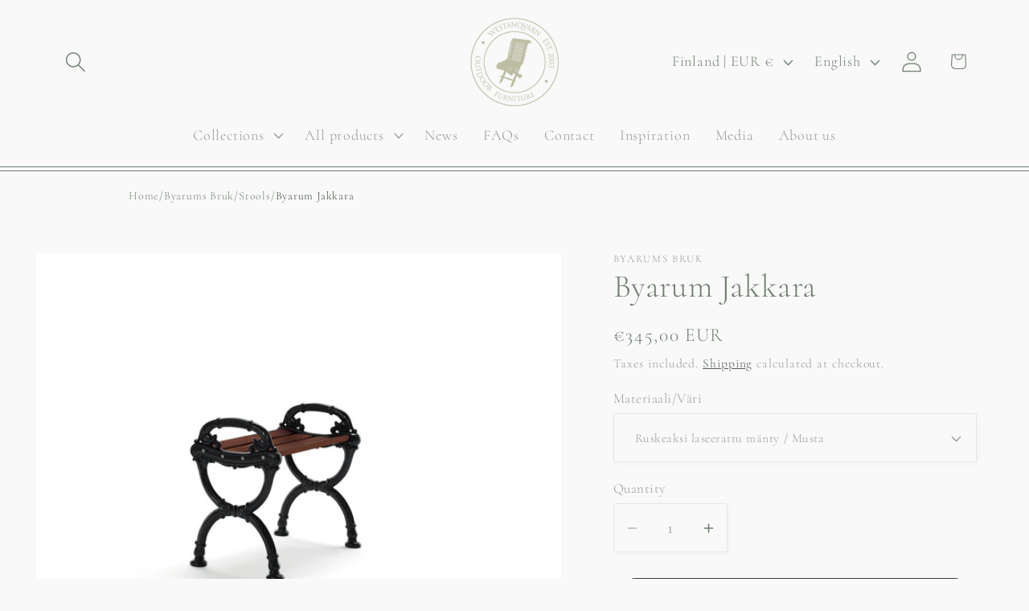

--- FILE ---
content_type: text/html; charset=utf-8
request_url: https://westanqvarn.fi/en/products/copy-of-byarum-sohva-188
body_size: 46558
content:
<!doctype html>
<html class="js" lang="en">
  <head>
  
    <!-- Added by AVADA SEO Suite -->
	

	<!-- /Added by AVADA SEO Suite -->

    <meta name="p:domain_verify" content="5820f7f32e7eb6117a586520b5b597ee"/>
    <meta name="google-site-verification" content="T16TubG4QFBFvxQ3cfTHYdxnQ_PKqMzKVAxdV-dMJVw" />
    
<!-- Google tag (gtag.js) -->
<script async src="https://www.googletagmanager.com/gtag/js?id=AW-806127723"></script>
<script>
  window.dataLayer = window.dataLayer || [];
  function gtag(){dataLayer.push(arguments);}
  gtag('js', new Date());

  gtag('config', 'AW-806127723');
</script>
<script src="https://analytics.ahrefs.com/analytics.js" data-key="/3zcykMxyql0Ym3GCkh+1Q" async></script>   
<script>
  gtag('event', 'page_view', {
    'send_to': 'AW-806127723',
    'user_id': '',
    'value': '000',
    'items': [{
      'id': 'shopify_SE_8577606779203_46678687613251',
      'google_business_vertical': 'retail'
    }]
  });
</script>

    
    <meta charset="utf-8">
    <meta http-equiv="X-UA-Compatible" content="IE=edge">
    <meta name="viewport" content="width=device-width,initial-scale=1">
    <meta name="theme-color" content="">
    <link rel="canonical" href="https://westanqvarn.fi/en/products/copy-of-byarum-sohva-188"><link rel="icon" type="image/png" href="//westanqvarn.fi/cdn/shop/files/Westanqvarn-Nylogga-2025.png?crop=center&height=32&v=1768566831&width=32"><link rel="preconnect" href="https://fonts.shopifycdn.com" crossorigin><title>
      Byarum Jakkara
 &ndash; Westanqvarn</title>

    
      <meta name="description" content="Mitat: 55x40x55 cm (Istuinkorkeus 41 cm)Paino: 30 kg Jakkara Byarum ruotsalaiselta Byarums Brukilta. Malli on alun perin peräisin 1860-luvulta ja sitä kutsuttiin silloin asemasohvaksi. Syy tähän lempinimeen oli, että yksi tällainen seisoi joka toisella rautatieasemalla. Koristeellinen sohva antoi matkustajille mahdolli">
    

    

<meta property="og:site_name" content="Westanqvarn">
<meta property="og:url" content="https://westanqvarn.fi/en/products/copy-of-byarum-sohva-188">
<meta property="og:title" content="Byarum Jakkara">
<meta property="og:type" content="product">
<meta property="og:description" content="Mitat: 55x40x55 cm (Istuinkorkeus 41 cm)Paino: 30 kg Jakkara Byarum ruotsalaiselta Byarums Brukilta. Malli on alun perin peräisin 1860-luvulta ja sitä kutsuttiin silloin asemasohvaksi. Syy tähän lempinimeen oli, että yksi tällainen seisoi joka toisella rautatieasemalla. Koristeellinen sohva antoi matkustajille mahdolli"><meta property="og:image" content="http://westanqvarn.fi/cdn/shop/products/byarum-jakkara-258563.jpg?v=1741006164">
  <meta property="og:image:secure_url" content="https://westanqvarn.fi/cdn/shop/products/byarum-jakkara-258563.jpg?v=1741006164">
  <meta property="og:image:width" content="2362">
  <meta property="og:image:height" content="1772"><meta property="og:price:amount" content="345,00">
  <meta property="og:price:currency" content="EUR"><meta name="twitter:card" content="summary_large_image">
<meta name="twitter:title" content="Byarum Jakkara">
<meta name="twitter:description" content="Mitat: 55x40x55 cm (Istuinkorkeus 41 cm)Paino: 30 kg Jakkara Byarum ruotsalaiselta Byarums Brukilta. Malli on alun perin peräisin 1860-luvulta ja sitä kutsuttiin silloin asemasohvaksi. Syy tähän lempinimeen oli, että yksi tällainen seisoi joka toisella rautatieasemalla. Koristeellinen sohva antoi matkustajille mahdolli">


    <script src="//westanqvarn.fi/cdn/shop/t/29/assets/constants.js?v=132983761750457495441768547148" defer="defer"></script>
    <script src="//westanqvarn.fi/cdn/shop/t/29/assets/pubsub.js?v=25310214064522200911768547214" defer="defer"></script>
    <script src="//westanqvarn.fi/cdn/shop/t/29/assets/global.js?v=7301445359237545521768547153" defer="defer"></script>
    <script src="//westanqvarn.fi/cdn/shop/t/29/assets/details-disclosure.js?v=13653116266235556501768547150" defer="defer"></script>
    <script src="//westanqvarn.fi/cdn/shop/t/29/assets/details-modal.js?v=25581673532751508451768547151" defer="defer"></script>
    <script src="//westanqvarn.fi/cdn/shop/t/29/assets/search-form.js?v=133129549252120666541768547221" defer="defer"></script><script src="//westanqvarn.fi/cdn/shop/t/29/assets/animations.js?v=88693664871331136111768547121" defer="defer"></script><script>window.performance && window.performance.mark && window.performance.mark('shopify.content_for_header.start');</script><meta name="google-site-verification" content="GZwVXdaY1vcp6Rm8XEPDcjR_fMAirIViJ_G-x5WJ0I4">
<meta name="facebook-domain-verification" content="i3jara6szdjnrkearpimbmcppoqnay">
<meta id="shopify-digital-wallet" name="shopify-digital-wallet" content="/61385408729/digital_wallets/dialog">
<meta name="shopify-checkout-api-token" content="ae5f8827b0df5799d4e31c00d4463641">
<meta id="in-context-paypal-metadata" data-shop-id="61385408729" data-venmo-supported="false" data-environment="production" data-locale="en_US" data-paypal-v4="true" data-currency="EUR">
<link rel="alternate" hreflang="x-default" href="https://westanqvarn.se/products/copy-of-byarum-sohva-188">
<link rel="alternate" hreflang="sv" href="https://westanqvarn.se/products/copy-of-byarum-sohva-188">
<link rel="alternate" hreflang="fi" href="https://westanqvarn.se/fi/products/copy-of-byarum-sohva-188">
<link rel="alternate" hreflang="en" href="https://westanqvarn.se/en/products/copy-of-byarum-sohva-188">
<link rel="alternate" hreflang="fi-FI" href="https://westanqvarn.fi/products/copy-of-byarum-sohva-188">
<link rel="alternate" hreflang="sv-FI" href="https://westanqvarn.fi/sv/products/copy-of-byarum-sohva-188">
<link rel="alternate" hreflang="en-FI" href="https://westanqvarn.fi/en/products/copy-of-byarum-sohva-188">
<link rel="alternate" hreflang="fi-AX" href="https://westanqvarn.fi/products/copy-of-byarum-sohva-188">
<link rel="alternate" hreflang="sv-AX" href="https://westanqvarn.fi/sv/products/copy-of-byarum-sohva-188">
<link rel="alternate" hreflang="en-AX" href="https://westanqvarn.fi/en/products/copy-of-byarum-sohva-188">
<link rel="alternate" type="application/json+oembed" href="https://westanqvarn.fi/en/products/copy-of-byarum-sohva-188.oembed">
<script async="async" src="/checkouts/internal/preloads.js?locale=en-FI"></script>
<link rel="preconnect" href="https://shop.app" crossorigin="anonymous">
<script async="async" src="https://shop.app/checkouts/internal/preloads.js?locale=en-FI&shop_id=61385408729" crossorigin="anonymous"></script>
<script id="apple-pay-shop-capabilities" type="application/json">{"shopId":61385408729,"countryCode":"FI","currencyCode":"EUR","merchantCapabilities":["supports3DS"],"merchantId":"gid:\/\/shopify\/Shop\/61385408729","merchantName":"Westanqvarn","requiredBillingContactFields":["postalAddress","email","phone"],"requiredShippingContactFields":["postalAddress","email","phone"],"shippingType":"shipping","supportedNetworks":["visa","maestro","masterCard","amex"],"total":{"type":"pending","label":"Westanqvarn","amount":"1.00"},"shopifyPaymentsEnabled":true,"supportsSubscriptions":true}</script>
<script id="shopify-features" type="application/json">{"accessToken":"ae5f8827b0df5799d4e31c00d4463641","betas":["rich-media-storefront-analytics"],"domain":"westanqvarn.fi","predictiveSearch":true,"shopId":61385408729,"locale":"en"}</script>
<script>var Shopify = Shopify || {};
Shopify.shop = "westanqvarnshop.myshopify.com";
Shopify.locale = "en";
Shopify.currency = {"active":"EUR","rate":"1.0"};
Shopify.country = "FI";
Shopify.theme = {"name":"Nuvarande uppdaterat thema: Studio","id":181835497795,"schema_name":"Studio","schema_version":"15.4.1","theme_store_id":1431,"role":"main"};
Shopify.theme.handle = "null";
Shopify.theme.style = {"id":null,"handle":null};
Shopify.cdnHost = "westanqvarn.fi/cdn";
Shopify.routes = Shopify.routes || {};
Shopify.routes.root = "/en/";</script>
<script type="module">!function(o){(o.Shopify=o.Shopify||{}).modules=!0}(window);</script>
<script>!function(o){function n(){var o=[];function n(){o.push(Array.prototype.slice.apply(arguments))}return n.q=o,n}var t=o.Shopify=o.Shopify||{};t.loadFeatures=n(),t.autoloadFeatures=n()}(window);</script>
<script>
  window.ShopifyPay = window.ShopifyPay || {};
  window.ShopifyPay.apiHost = "shop.app\/pay";
  window.ShopifyPay.redirectState = null;
</script>
<script id="shop-js-analytics" type="application/json">{"pageType":"product"}</script>
<script defer="defer" async type="module" src="//westanqvarn.fi/cdn/shopifycloud/shop-js/modules/v2/client.init-shop-cart-sync_BT-GjEfc.en.esm.js"></script>
<script defer="defer" async type="module" src="//westanqvarn.fi/cdn/shopifycloud/shop-js/modules/v2/chunk.common_D58fp_Oc.esm.js"></script>
<script defer="defer" async type="module" src="//westanqvarn.fi/cdn/shopifycloud/shop-js/modules/v2/chunk.modal_xMitdFEc.esm.js"></script>
<script type="module">
  await import("//westanqvarn.fi/cdn/shopifycloud/shop-js/modules/v2/client.init-shop-cart-sync_BT-GjEfc.en.esm.js");
await import("//westanqvarn.fi/cdn/shopifycloud/shop-js/modules/v2/chunk.common_D58fp_Oc.esm.js");
await import("//westanqvarn.fi/cdn/shopifycloud/shop-js/modules/v2/chunk.modal_xMitdFEc.esm.js");

  window.Shopify.SignInWithShop?.initShopCartSync?.({"fedCMEnabled":true,"windoidEnabled":true});

</script>
<script>
  window.Shopify = window.Shopify || {};
  if (!window.Shopify.featureAssets) window.Shopify.featureAssets = {};
  window.Shopify.featureAssets['shop-js'] = {"shop-cart-sync":["modules/v2/client.shop-cart-sync_DZOKe7Ll.en.esm.js","modules/v2/chunk.common_D58fp_Oc.esm.js","modules/v2/chunk.modal_xMitdFEc.esm.js"],"init-fed-cm":["modules/v2/client.init-fed-cm_B6oLuCjv.en.esm.js","modules/v2/chunk.common_D58fp_Oc.esm.js","modules/v2/chunk.modal_xMitdFEc.esm.js"],"shop-cash-offers":["modules/v2/client.shop-cash-offers_D2sdYoxE.en.esm.js","modules/v2/chunk.common_D58fp_Oc.esm.js","modules/v2/chunk.modal_xMitdFEc.esm.js"],"shop-login-button":["modules/v2/client.shop-login-button_QeVjl5Y3.en.esm.js","modules/v2/chunk.common_D58fp_Oc.esm.js","modules/v2/chunk.modal_xMitdFEc.esm.js"],"pay-button":["modules/v2/client.pay-button_DXTOsIq6.en.esm.js","modules/v2/chunk.common_D58fp_Oc.esm.js","modules/v2/chunk.modal_xMitdFEc.esm.js"],"shop-button":["modules/v2/client.shop-button_DQZHx9pm.en.esm.js","modules/v2/chunk.common_D58fp_Oc.esm.js","modules/v2/chunk.modal_xMitdFEc.esm.js"],"avatar":["modules/v2/client.avatar_BTnouDA3.en.esm.js"],"init-windoid":["modules/v2/client.init-windoid_CR1B-cfM.en.esm.js","modules/v2/chunk.common_D58fp_Oc.esm.js","modules/v2/chunk.modal_xMitdFEc.esm.js"],"init-shop-for-new-customer-accounts":["modules/v2/client.init-shop-for-new-customer-accounts_C_vY_xzh.en.esm.js","modules/v2/client.shop-login-button_QeVjl5Y3.en.esm.js","modules/v2/chunk.common_D58fp_Oc.esm.js","modules/v2/chunk.modal_xMitdFEc.esm.js"],"init-shop-email-lookup-coordinator":["modules/v2/client.init-shop-email-lookup-coordinator_BI7n9ZSv.en.esm.js","modules/v2/chunk.common_D58fp_Oc.esm.js","modules/v2/chunk.modal_xMitdFEc.esm.js"],"init-shop-cart-sync":["modules/v2/client.init-shop-cart-sync_BT-GjEfc.en.esm.js","modules/v2/chunk.common_D58fp_Oc.esm.js","modules/v2/chunk.modal_xMitdFEc.esm.js"],"shop-toast-manager":["modules/v2/client.shop-toast-manager_DiYdP3xc.en.esm.js","modules/v2/chunk.common_D58fp_Oc.esm.js","modules/v2/chunk.modal_xMitdFEc.esm.js"],"init-customer-accounts":["modules/v2/client.init-customer-accounts_D9ZNqS-Q.en.esm.js","modules/v2/client.shop-login-button_QeVjl5Y3.en.esm.js","modules/v2/chunk.common_D58fp_Oc.esm.js","modules/v2/chunk.modal_xMitdFEc.esm.js"],"init-customer-accounts-sign-up":["modules/v2/client.init-customer-accounts-sign-up_iGw4briv.en.esm.js","modules/v2/client.shop-login-button_QeVjl5Y3.en.esm.js","modules/v2/chunk.common_D58fp_Oc.esm.js","modules/v2/chunk.modal_xMitdFEc.esm.js"],"shop-follow-button":["modules/v2/client.shop-follow-button_CqMgW2wH.en.esm.js","modules/v2/chunk.common_D58fp_Oc.esm.js","modules/v2/chunk.modal_xMitdFEc.esm.js"],"checkout-modal":["modules/v2/client.checkout-modal_xHeaAweL.en.esm.js","modules/v2/chunk.common_D58fp_Oc.esm.js","modules/v2/chunk.modal_xMitdFEc.esm.js"],"shop-login":["modules/v2/client.shop-login_D91U-Q7h.en.esm.js","modules/v2/chunk.common_D58fp_Oc.esm.js","modules/v2/chunk.modal_xMitdFEc.esm.js"],"lead-capture":["modules/v2/client.lead-capture_BJmE1dJe.en.esm.js","modules/v2/chunk.common_D58fp_Oc.esm.js","modules/v2/chunk.modal_xMitdFEc.esm.js"],"payment-terms":["modules/v2/client.payment-terms_Ci9AEqFq.en.esm.js","modules/v2/chunk.common_D58fp_Oc.esm.js","modules/v2/chunk.modal_xMitdFEc.esm.js"]};
</script>
<script>(function() {
  var isLoaded = false;
  function asyncLoad() {
    if (isLoaded) return;
    isLoaded = true;
    var urls = ["https:\/\/cdn.nfcube.com\/instafeed-da5c16824c94063a408d7588fd3ae83f.js?shop=westanqvarnshop.myshopify.com","https:\/\/omnisnippet1.com\/platforms\/shopify.js?source=scriptTag\u0026v=2025-05-15T12\u0026shop=westanqvarnshop.myshopify.com"];
    for (var i = 0; i < urls.length; i++) {
      var s = document.createElement('script');
      s.type = 'text/javascript';
      s.async = true;
      s.src = urls[i];
      var x = document.getElementsByTagName('script')[0];
      x.parentNode.insertBefore(s, x);
    }
  };
  if(window.attachEvent) {
    window.attachEvent('onload', asyncLoad);
  } else {
    window.addEventListener('load', asyncLoad, false);
  }
})();</script>
<script id="__st">var __st={"a":61385408729,"offset":7200,"reqid":"a330954a-7028-4d05-b01b-c4669a61e930-1769247435","pageurl":"westanqvarn.fi\/en\/products\/copy-of-byarum-sohva-188","u":"4b10be223081","p":"product","rtyp":"product","rid":8577606779203};</script>
<script>window.ShopifyPaypalV4VisibilityTracking = true;</script>
<script id="captcha-bootstrap">!function(){'use strict';const t='contact',e='account',n='new_comment',o=[[t,t],['blogs',n],['comments',n],[t,'customer']],c=[[e,'customer_login'],[e,'guest_login'],[e,'recover_customer_password'],[e,'create_customer']],r=t=>t.map((([t,e])=>`form[action*='/${t}']:not([data-nocaptcha='true']) input[name='form_type'][value='${e}']`)).join(','),a=t=>()=>t?[...document.querySelectorAll(t)].map((t=>t.form)):[];function s(){const t=[...o],e=r(t);return a(e)}const i='password',u='form_key',d=['recaptcha-v3-token','g-recaptcha-response','h-captcha-response',i],f=()=>{try{return window.sessionStorage}catch{return}},m='__shopify_v',_=t=>t.elements[u];function p(t,e,n=!1){try{const o=window.sessionStorage,c=JSON.parse(o.getItem(e)),{data:r}=function(t){const{data:e,action:n}=t;return t[m]||n?{data:e,action:n}:{data:t,action:n}}(c);for(const[e,n]of Object.entries(r))t.elements[e]&&(t.elements[e].value=n);n&&o.removeItem(e)}catch(o){console.error('form repopulation failed',{error:o})}}const l='form_type',E='cptcha';function T(t){t.dataset[E]=!0}const w=window,h=w.document,L='Shopify',v='ce_forms',y='captcha';let A=!1;((t,e)=>{const n=(g='f06e6c50-85a8-45c8-87d0-21a2b65856fe',I='https://cdn.shopify.com/shopifycloud/storefront-forms-hcaptcha/ce_storefront_forms_captcha_hcaptcha.v1.5.2.iife.js',D={infoText:'Protected by hCaptcha',privacyText:'Privacy',termsText:'Terms'},(t,e,n)=>{const o=w[L][v],c=o.bindForm;if(c)return c(t,g,e,D).then(n);var r;o.q.push([[t,g,e,D],n]),r=I,A||(h.body.append(Object.assign(h.createElement('script'),{id:'captcha-provider',async:!0,src:r})),A=!0)});var g,I,D;w[L]=w[L]||{},w[L][v]=w[L][v]||{},w[L][v].q=[],w[L][y]=w[L][y]||{},w[L][y].protect=function(t,e){n(t,void 0,e),T(t)},Object.freeze(w[L][y]),function(t,e,n,w,h,L){const[v,y,A,g]=function(t,e,n){const i=e?o:[],u=t?c:[],d=[...i,...u],f=r(d),m=r(i),_=r(d.filter((([t,e])=>n.includes(e))));return[a(f),a(m),a(_),s()]}(w,h,L),I=t=>{const e=t.target;return e instanceof HTMLFormElement?e:e&&e.form},D=t=>v().includes(t);t.addEventListener('submit',(t=>{const e=I(t);if(!e)return;const n=D(e)&&!e.dataset.hcaptchaBound&&!e.dataset.recaptchaBound,o=_(e),c=g().includes(e)&&(!o||!o.value);(n||c)&&t.preventDefault(),c&&!n&&(function(t){try{if(!f())return;!function(t){const e=f();if(!e)return;const n=_(t);if(!n)return;const o=n.value;o&&e.removeItem(o)}(t);const e=Array.from(Array(32),(()=>Math.random().toString(36)[2])).join('');!function(t,e){_(t)||t.append(Object.assign(document.createElement('input'),{type:'hidden',name:u})),t.elements[u].value=e}(t,e),function(t,e){const n=f();if(!n)return;const o=[...t.querySelectorAll(`input[type='${i}']`)].map((({name:t})=>t)),c=[...d,...o],r={};for(const[a,s]of new FormData(t).entries())c.includes(a)||(r[a]=s);n.setItem(e,JSON.stringify({[m]:1,action:t.action,data:r}))}(t,e)}catch(e){console.error('failed to persist form',e)}}(e),e.submit())}));const S=(t,e)=>{t&&!t.dataset[E]&&(n(t,e.some((e=>e===t))),T(t))};for(const o of['focusin','change'])t.addEventListener(o,(t=>{const e=I(t);D(e)&&S(e,y())}));const B=e.get('form_key'),M=e.get(l),P=B&&M;t.addEventListener('DOMContentLoaded',(()=>{const t=y();if(P)for(const e of t)e.elements[l].value===M&&p(e,B);[...new Set([...A(),...v().filter((t=>'true'===t.dataset.shopifyCaptcha))])].forEach((e=>S(e,t)))}))}(h,new URLSearchParams(w.location.search),n,t,e,['guest_login'])})(!0,!0)}();</script>
<script integrity="sha256-4kQ18oKyAcykRKYeNunJcIwy7WH5gtpwJnB7kiuLZ1E=" data-source-attribution="shopify.loadfeatures" defer="defer" src="//westanqvarn.fi/cdn/shopifycloud/storefront/assets/storefront/load_feature-a0a9edcb.js" crossorigin="anonymous"></script>
<script crossorigin="anonymous" defer="defer" src="//westanqvarn.fi/cdn/shopifycloud/storefront/assets/shopify_pay/storefront-65b4c6d7.js?v=20250812"></script>
<script data-source-attribution="shopify.dynamic_checkout.dynamic.init">var Shopify=Shopify||{};Shopify.PaymentButton=Shopify.PaymentButton||{isStorefrontPortableWallets:!0,init:function(){window.Shopify.PaymentButton.init=function(){};var t=document.createElement("script");t.src="https://westanqvarn.fi/cdn/shopifycloud/portable-wallets/latest/portable-wallets.en.js",t.type="module",document.head.appendChild(t)}};
</script>
<script data-source-attribution="shopify.dynamic_checkout.buyer_consent">
  function portableWalletsHideBuyerConsent(e){var t=document.getElementById("shopify-buyer-consent"),n=document.getElementById("shopify-subscription-policy-button");t&&n&&(t.classList.add("hidden"),t.setAttribute("aria-hidden","true"),n.removeEventListener("click",e))}function portableWalletsShowBuyerConsent(e){var t=document.getElementById("shopify-buyer-consent"),n=document.getElementById("shopify-subscription-policy-button");t&&n&&(t.classList.remove("hidden"),t.removeAttribute("aria-hidden"),n.addEventListener("click",e))}window.Shopify?.PaymentButton&&(window.Shopify.PaymentButton.hideBuyerConsent=portableWalletsHideBuyerConsent,window.Shopify.PaymentButton.showBuyerConsent=portableWalletsShowBuyerConsent);
</script>
<script data-source-attribution="shopify.dynamic_checkout.cart.bootstrap">document.addEventListener("DOMContentLoaded",(function(){function t(){return document.querySelector("shopify-accelerated-checkout-cart, shopify-accelerated-checkout")}if(t())Shopify.PaymentButton.init();else{new MutationObserver((function(e,n){t()&&(Shopify.PaymentButton.init(),n.disconnect())})).observe(document.body,{childList:!0,subtree:!0})}}));
</script>
<script id='scb4127' type='text/javascript' async='' src='https://westanqvarn.fi/cdn/shopifycloud/privacy-banner/storefront-banner.js'></script><link id="shopify-accelerated-checkout-styles" rel="stylesheet" media="screen" href="https://westanqvarn.fi/cdn/shopifycloud/portable-wallets/latest/accelerated-checkout-backwards-compat.css" crossorigin="anonymous">
<style id="shopify-accelerated-checkout-cart">
        #shopify-buyer-consent {
  margin-top: 1em;
  display: inline-block;
  width: 100%;
}

#shopify-buyer-consent.hidden {
  display: none;
}

#shopify-subscription-policy-button {
  background: none;
  border: none;
  padding: 0;
  text-decoration: underline;
  font-size: inherit;
  cursor: pointer;
}

#shopify-subscription-policy-button::before {
  box-shadow: none;
}

      </style>
<script id="sections-script" data-sections="header" defer="defer" src="//westanqvarn.fi/cdn/shop/t/29/compiled_assets/scripts.js?v=3331"></script>
<script>window.performance && window.performance.mark && window.performance.mark('shopify.content_for_header.end');</script>


    <style data-shopify>
      @font-face {
  font-family: Cormorant;
  font-weight: 300;
  font-style: normal;
  font-display: swap;
  src: url("//westanqvarn.fi/cdn/fonts/cormorant/cormorant_n3.0b17a542c8aa1ebff75081c7c3a854475090bf40.woff2") format("woff2"),
       url("//westanqvarn.fi/cdn/fonts/cormorant/cormorant_n3.c357ee519b5baa7a2389366dbc1017e7bfccb716.woff") format("woff");
}

      @font-face {
  font-family: Cormorant;
  font-weight: 700;
  font-style: normal;
  font-display: swap;
  src: url("//westanqvarn.fi/cdn/fonts/cormorant/cormorant_n7.c51184f59f7d2caf4999bcef8df2fc4fc4444aec.woff2") format("woff2"),
       url("//westanqvarn.fi/cdn/fonts/cormorant/cormorant_n7.c9ca63ec9e4d37ba28b9518c6b06672c0f43cd49.woff") format("woff");
}

      @font-face {
  font-family: Cormorant;
  font-weight: 300;
  font-style: italic;
  font-display: swap;
  src: url("//westanqvarn.fi/cdn/fonts/cormorant/cormorant_i3.daccd1544064a8f91b945b46407eb35b026a568b.woff2") format("woff2"),
       url("//westanqvarn.fi/cdn/fonts/cormorant/cormorant_i3.8b483976a1a48ce4720cab824f30f7347747ed2c.woff") format("woff");
}

      @font-face {
  font-family: Cormorant;
  font-weight: 700;
  font-style: italic;
  font-display: swap;
  src: url("//westanqvarn.fi/cdn/fonts/cormorant/cormorant_i7.fa6e55789218717259c80e332e32b03d0c0e36e1.woff2") format("woff2"),
       url("//westanqvarn.fi/cdn/fonts/cormorant/cormorant_i7.b5766b6262212587af58cec3328f4ffbc7c29531.woff") format("woff");
}

      @font-face {
  font-family: Cormorant;
  font-weight: 300;
  font-style: normal;
  font-display: swap;
  src: url("//westanqvarn.fi/cdn/fonts/cormorant/cormorant_n3.0b17a542c8aa1ebff75081c7c3a854475090bf40.woff2") format("woff2"),
       url("//westanqvarn.fi/cdn/fonts/cormorant/cormorant_n3.c357ee519b5baa7a2389366dbc1017e7bfccb716.woff") format("woff");
}


      
        :root,
        .color-background-1 {
          --color-background: 249,249,249;
        
          --gradient-background: #f9f9f9;
        

        

        --color-foreground: 111,126,110;
        --color-background-contrast: 185,185,185;
        --color-shadow: 111,126,110;
        --color-button: 53,68,52;
        --color-button-text: 235,236,237;
        --color-secondary-button: 249,249,249;
        --color-secondary-button-text: 53,68,52;
        --color-link: 53,68,52;
        --color-badge-foreground: 111,126,110;
        --color-badge-background: 249,249,249;
        --color-badge-border: 111,126,110;
        --payment-terms-background-color: rgb(249 249 249);
      }
      
        
        .color-background-2 {
          --color-background: 255,255,255;
        
          --gradient-background: #ffffff;
        

        

        --color-foreground: 111,126,110;
        --color-background-contrast: 191,191,191;
        --color-shadow: 111,126,110;
        --color-button: 252,252,252;
        --color-button-text: 111,126,110;
        --color-secondary-button: 255,255,255;
        --color-secondary-button-text: 111,126,110;
        --color-link: 111,126,110;
        --color-badge-foreground: 111,126,110;
        --color-badge-background: 255,255,255;
        --color-badge-border: 111,126,110;
        --payment-terms-background-color: rgb(255 255 255);
      }
      
        
        .color-inverse {
          --color-background: 111,126,110;
        
          --gradient-background: #6f7e6e;
        

        

        --color-foreground: 252,252,252;
        --color-background-contrast: 51,58,51;
        --color-shadow: 111,126,110;
        --color-button: 252,252,252;
        --color-button-text: 111,126,110;
        --color-secondary-button: 111,126,110;
        --color-secondary-button-text: 252,252,252;
        --color-link: 252,252,252;
        --color-badge-foreground: 252,252,252;
        --color-badge-background: 111,126,110;
        --color-badge-border: 252,252,252;
        --payment-terms-background-color: rgb(111 126 110);
      }
      
        
        .color-accent-1 {
          --color-background: 53,68,52;
        
          --gradient-background: linear-gradient(180deg, rgba(53, 68, 52, 0.9) 100%, rgba(221, 39, 57, 1) 100%);
        

        

        --color-foreground: 235,236,237;
        --color-background-contrast: 64,82,63;
        --color-shadow: 111,126,110;
        --color-button: 235,236,237;
        --color-button-text: 53,68,52;
        --color-secondary-button: 53,68,52;
        --color-secondary-button-text: 235,236,237;
        --color-link: 235,236,237;
        --color-badge-foreground: 235,236,237;
        --color-badge-background: 53,68,52;
        --color-badge-border: 235,236,237;
        --payment-terms-background-color: rgb(53 68 52);
      }
      
        
        .color-accent-2 {
          --color-background: 53,68,52;
        
          --gradient-background: linear-gradient(180deg, rgba(53, 68, 52, 0.25) 100%, rgba(254, 91, 124, 1) 100%, rgba(255, 140, 162, 1) 100%);
        

        

        --color-foreground: 235,236,237;
        --color-background-contrast: 64,82,63;
        --color-shadow: 111,126,110;
        --color-button: 235,236,237;
        --color-button-text: 53,68,52;
        --color-secondary-button: 53,68,52;
        --color-secondary-button-text: 235,236,237;
        --color-link: 235,236,237;
        --color-badge-foreground: 235,236,237;
        --color-badge-background: 53,68,52;
        --color-badge-border: 235,236,237;
        --payment-terms-background-color: rgb(53 68 52);
      }
      

      body, .color-background-1, .color-background-2, .color-inverse, .color-accent-1, .color-accent-2 {
        color: rgba(var(--color-foreground), 0.75);
        background-color: rgb(var(--color-background));
      }

      :root {
        --font-body-family: Cormorant, serif;
        --font-body-style: normal;
        --font-body-weight: 300;
        --font-body-weight-bold: 600;

        --font-heading-family: Cormorant, serif;
        --font-heading-style: normal;
        --font-heading-weight: 300;

        --font-body-scale: 1.3;
        --font-heading-scale: 0.7692307692307693;

        --media-padding: px;
        --media-border-opacity: 0.05;
        --media-border-width: 0px;
        --media-radius: 0px;
        --media-shadow-opacity: 0.0;
        --media-shadow-horizontal-offset: 0px;
        --media-shadow-vertical-offset: 0px;
        --media-shadow-blur-radius: 0px;
        --media-shadow-visible: 0;

        --page-width: 100rem;
        --page-width-margin: 0rem;

        --product-card-image-padding: 0.0rem;
        --product-card-corner-radius: 0.0rem;
        --product-card-text-alignment: center;
        --product-card-border-width: 0.0rem;
        --product-card-border-opacity: 0.1;
        --product-card-shadow-opacity: 0.1;
        --product-card-shadow-visible: 1;
        --product-card-shadow-horizontal-offset: 0.0rem;
        --product-card-shadow-vertical-offset: 0.0rem;
        --product-card-shadow-blur-radius: 0.0rem;

        --collection-card-image-padding: 0.0rem;
        --collection-card-corner-radius: 0.0rem;
        --collection-card-text-alignment: center;
        --collection-card-border-width: 0.0rem;
        --collection-card-border-opacity: 0.1;
        --collection-card-shadow-opacity: 0.1;
        --collection-card-shadow-visible: 1;
        --collection-card-shadow-horizontal-offset: 0.0rem;
        --collection-card-shadow-vertical-offset: 0.0rem;
        --collection-card-shadow-blur-radius: 0.0rem;

        --blog-card-image-padding: 0.0rem;
        --blog-card-corner-radius: 0.0rem;
        --blog-card-text-alignment: center;
        --blog-card-border-width: 0.0rem;
        --blog-card-border-opacity: 0.1;
        --blog-card-shadow-opacity: 0.1;
        --blog-card-shadow-visible: 1;
        --blog-card-shadow-horizontal-offset: 0.0rem;
        --blog-card-shadow-vertical-offset: 0.0rem;
        --blog-card-shadow-blur-radius: 0.0rem;

        --badge-corner-radius: 4.0rem;

        --popup-border-width: 0px;
        --popup-border-opacity: 0.1;
        --popup-corner-radius: 0px;
        --popup-shadow-opacity: 0.1;
        --popup-shadow-horizontal-offset: 6px;
        --popup-shadow-vertical-offset: 6px;
        --popup-shadow-blur-radius: 25px;

        --drawer-border-width: 1px;
        --drawer-border-opacity: 0.1;
        --drawer-shadow-opacity: 0.0;
        --drawer-shadow-horizontal-offset: 0px;
        --drawer-shadow-vertical-offset: 0px;
        --drawer-shadow-blur-radius: 0px;

        --spacing-sections-desktop: 0px;
        --spacing-sections-mobile: 0px;

        --grid-desktop-vertical-spacing: 40px;
        --grid-desktop-horizontal-spacing: 40px;
        --grid-mobile-vertical-spacing: 20px;
        --grid-mobile-horizontal-spacing: 20px;

        --text-boxes-border-opacity: 0.0;
        --text-boxes-border-width: 0px;
        --text-boxes-radius: 0px;
        --text-boxes-shadow-opacity: 0.0;
        --text-boxes-shadow-visible: 0;
        --text-boxes-shadow-horizontal-offset: 0px;
        --text-boxes-shadow-vertical-offset: 0px;
        --text-boxes-shadow-blur-radius: 0px;

        --buttons-radius: 40px;
        --buttons-radius-outset: 41px;
        --buttons-border-width: 1px;
        --buttons-border-opacity: 1.0;
        --buttons-shadow-opacity: 0.1;
        --buttons-shadow-visible: 1;
        --buttons-shadow-horizontal-offset: 2px;
        --buttons-shadow-vertical-offset: 2px;
        --buttons-shadow-blur-radius: 5px;
        --buttons-border-offset: 0.3px;

        --inputs-radius: 2px;
        --inputs-border-width: 1px;
        --inputs-border-opacity: 0.15;
        --inputs-shadow-opacity: 0.05;
        --inputs-shadow-horizontal-offset: 2px;
        --inputs-margin-offset: 2px;
        --inputs-shadow-vertical-offset: 2px;
        --inputs-shadow-blur-radius: 5px;
        --inputs-radius-outset: 3px;

        --variant-pills-radius: 40px;
        --variant-pills-border-width: 1px;
        --variant-pills-border-opacity: 0.55;
        --variant-pills-shadow-opacity: 0.0;
        --variant-pills-shadow-horizontal-offset: 0px;
        --variant-pills-shadow-vertical-offset: 0px;
        --variant-pills-shadow-blur-radius: 0px;
      }

      *,
      *::before,
      *::after {
        box-sizing: inherit;
      }

      html {
        box-sizing: border-box;
        font-size: calc(var(--font-body-scale) * 62.5%);
        height: 100%;
      }

      body {
        display: grid;
        grid-template-rows: auto auto 1fr auto;
        grid-template-columns: 100%;
        min-height: 100%;
        margin: 0;
        font-size: 1.5rem;
        letter-spacing: 0.06rem;
        line-height: calc(1 + 0.8 / var(--font-body-scale));
        font-family: var(--font-body-family);
        font-style: var(--font-body-style);
        font-weight: var(--font-body-weight);
      }

      @media screen and (min-width: 750px) {
        body {
          font-size: 1.6rem;
        }
      }
    </style>

    <link href="//westanqvarn.fi/cdn/shop/t/29/assets/base.css?v=159841507637079171801768547122" rel="stylesheet" type="text/css" media="all" />
    <link rel="stylesheet" href="//westanqvarn.fi/cdn/shop/t/29/assets/component-cart-items.css?v=13033300910818915211768547128" media="print" onload="this.media='all'">
      <link rel="preload" as="font" href="//westanqvarn.fi/cdn/fonts/cormorant/cormorant_n3.0b17a542c8aa1ebff75081c7c3a854475090bf40.woff2" type="font/woff2" crossorigin>
      

      <link rel="preload" as="font" href="//westanqvarn.fi/cdn/fonts/cormorant/cormorant_n3.0b17a542c8aa1ebff75081c7c3a854475090bf40.woff2" type="font/woff2" crossorigin>
      
<link href="//westanqvarn.fi/cdn/shop/t/29/assets/component-localization-form.css?v=170315343355214948141768547135" rel="stylesheet" type="text/css" media="all" />
      <script src="//westanqvarn.fi/cdn/shop/t/29/assets/localization-form.js?v=144176611646395275351768547205" defer="defer"></script><script>
      if (Shopify.designMode) {
        document.documentElement.classList.add('shopify-design-mode');
      }
    </script><!-- Start Advanced Store Localization Code: https://apps.shopify.com/advanced-geo-functions --> 
<script rel="asl_jquery" src="https://code.jquery.com/jquery-3.6.0.min.js"></script><script type="text/javascript">
window.asl_location_override = function(type, location){
    localStorage.removeItem('country_override');
    localStorage.removeItem('region_override');
    localStorage.removeItem('zip_override');
    if(typeof location === '') localStorage.removeItem(type);
    else localStorage.setItem(type, location);
}
window.asl_deferload = function(){
    const asl_params = new URLSearchParams(window.location.search);
    var asl_override = '';     
    if(asl_params.has('region_redirected')) { localStorage.removeItem('zip_override'); localStorage.removeItem('country_override'); localStorage.removeItem('region_override'); }
        else if(asl_params.has('country_override')) { asl_override = '&country_override='+asl_params.get('country_override');  }
    else if(asl_params.has('region_override')){ asl_override = '&region_override='+asl_params.get('region_override');  localStorage.removeItem('country_override'); }
        else if(localStorage.getItem('country_override') !== null && localStorage.getItem('country_override') !== '')  asl_override = '&country_overridden='+localStorage.getItem('country_override');
    else if(localStorage.getItem('region_override') !== null && localStorage.getItem('region_override') !== '')  asl_override = '&region_overridden='+localStorage.getItem('region_override');  


    (function($){
        var asl_s = document.createElement("script"); 
        asl_s.src = "https://localize.shop-keeper.com/api.js?themeid=181835497795&url="+encodeURIComponent(window.location.toString())+asl_override;
        asl_s.type = 'text/javascript';
        asl_s.onerror = function(){ $('style#asl_cleaner').remove(); $('style#asl_filter').remove(); $('style#asl_custom_filters').remove(); }
        try{
            document.getElementsByTagName("head")[0].appendChild(asl_s);
        } catch(error){
            $('style#asl_cleaner').remove(); 
            $('style#asl_custom_filters').remove();
            $('style#asl_filter').remove(); 
        }
    })(jQuery);
}
if(typeof jQuery === 'undefined'){
    var asl_jq = document.createElement("script"); 
    console.log('Advanced Store Localization: You should enable jQuery in "System" to speed up loading');
    asl_jq.src = "https://code.jquery.com/jquery-3.6.0.min.js";
    asl_jq.onload = function(){ asl_deferload(); }
    asl_jq.type = 'text/javascript';
    document.getElementsByTagName("head")[0].appendChild(asl_jq);
} else {
    asl_deferload();
}
</script>

<style id="asl_filter">
#HeaderMenu-MenuList-1 > li:nth-child(8),#HeaderMenu-MenuList-1 > li:nth-child(7),#link-collections > div > ul > li:nth-child(8),#link-collections > div > ul > li:nth-child(7) { visibility: hidden !important; }</style>
<style id="asl_cleaner">
.product-grid .grid__item:not(.asl_processed) { visibility: hidden; opacity: 0; } 
.collection-list grid .collection-list__item:not(.asl_processed) { visibility: hidden; opacity: 0; } 
#Details-HeaderMenu-1 li:not(.asl_processed) { visibility: hidden; opacity: 0; } 
.product-grid-container .collection-list__item:not(.asl_processed) { visibility: hidden; opacity: 0; } 
.collection-list .grid__item:not(.asl_processed) { visibility: hidden; opacity: 0; } 
#predictive-search-results li:not(.asl_processed) { visibility: hidden; opacity: 0; } 
.asl_discard  { visibility: none !important; opacity: 0 !important }
</style>
<style>
    </style>

<!-- End Advanced Store Localization Code --> 

<!-- BEGIN app block: shopify://apps/puco-sections-blocks/blocks/app-embed-stylesheet/f1ea0cb9-0193-44b7-bab7-d0fd6bec6cbf --><!-- END app block --><!-- BEGIN app block: shopify://apps/avada-seo-suite/blocks/avada-seo/15507c6e-1aa3-45d3-b698-7e175e033440 --><script>
  window.AVADA_SEO_ENABLED = true;
</script><!-- BEGIN app snippet: avada-broken-link-manager --><!-- END app snippet --><!-- BEGIN app snippet: avada-seo-site --><!-- END app snippet --><!-- BEGIN app snippet: avada-robot-onpage --><!-- Avada SEO Robot Onpage -->












<!-- END app snippet --><!-- BEGIN app snippet: avada-frequently-asked-questions -->







<!-- END app snippet --><!-- BEGIN app snippet: avada-custom-css --> <!-- BEGIN Avada SEO custom CSS END -->


<!-- END Avada SEO custom CSS END -->
<!-- END app snippet --><!-- BEGIN app snippet: avada-homepage --><!-- END app snippet --><!-- BEGIN app snippet: avada-loading --><style>
  @keyframes avada-rotate {
    0% { transform: rotate(0); }
    100% { transform: rotate(360deg); }
  }

  @keyframes avada-fade-out {
    0% { opacity: 1; visibility: visible; }
    100% { opacity: 0; visibility: hidden; }
  }

  .Avada-LoadingScreen {
    display: none;
    width: 100%;
    height: 100vh;
    top: 0;
    position: fixed;
    z-index: 9999;
    display: flex;
    align-items: center;
    justify-content: center;
  
    background-image: url();
    background-position: center;
    background-size: cover;
    background-repeat: no-repeat;
  
  }

  .Avada-LoadingScreen svg {
    animation: avada-rotate 1s linear infinite;
    width: px;
    height: px;
  }
</style>
<script>
  const themeId = Shopify.theme.id;
  const loadingSettingsValue = null;
  const loadingType = loadingSettingsValue?.loadingType;
  function renderLoading() {
    new MutationObserver((mutations, observer) => {
      if (document.body) {
        observer.disconnect();
        const loadingDiv = document.createElement('div');
        loadingDiv.className = 'Avada-LoadingScreen';
        if(loadingType === 'custom_logo' || loadingType === 'favicon_logo') {
          const srcLoadingImage = loadingSettingsValue?.customLogoThemeIds[themeId] || '';
          if(srcLoadingImage) {
            loadingDiv.innerHTML = `
            <img alt="Avada logo"  height="600px" loading="eager" fetchpriority="high"
              src="${srcLoadingImage}&width=600"
              width="600px" />
              `
          }
        }
        if(loadingType === 'circle') {
          loadingDiv.innerHTML = `
        <svg viewBox="0 0 40 40" fill="none" xmlns="http://www.w3.org/2000/svg">
          <path d="M20 3.75C11.0254 3.75 3.75 11.0254 3.75 20C3.75 21.0355 2.91053 21.875 1.875 21.875C0.839475 21.875 0 21.0355 0 20C0 8.9543 8.9543 0 20 0C31.0457 0 40 8.9543 40 20C40 31.0457 31.0457 40 20 40C18.9645 40 18.125 39.1605 18.125 38.125C18.125 37.0895 18.9645 36.25 20 36.25C28.9748 36.25 36.25 28.9748 36.25 20C36.25 11.0254 28.9748 3.75 20 3.75Z" fill=""/>
        </svg>
      `;
        }

        document.body.insertBefore(loadingDiv, document.body.firstChild || null);
        const e = '';
        const t = '';
        const o = 'first' === t;
        const a = sessionStorage.getItem('isShowLoadingAvada');
        const n = document.querySelector('.Avada-LoadingScreen');
        if (a && o) return (n.style.display = 'none');
        n.style.display = 'flex';
        const i = document.body;
        i.style.overflow = 'hidden';
        const l = () => {
          i.style.overflow = 'auto';
          n.style.animation = 'avada-fade-out 1s ease-out forwards';
          setTimeout(() => {
            n.style.display = 'none';
          }, 1000);
        };
        if ((o && !a && sessionStorage.setItem('isShowLoadingAvada', true), 'duration_auto' === e)) {
          window.onload = function() {
            l();
          };
          return;
        }
        setTimeout(() => {
          l();
        }, 1000 * e);
      }
    }).observe(document.documentElement, { childList: true, subtree: true });
  };
  function isNullish(value) {
    return value === null || value === undefined;
  }
  const themeIds = '';
  const themeIdsArray = themeIds ? themeIds.split(',') : [];

  if(!isNullish(themeIds) && themeIdsArray.includes(themeId.toString()) && loadingSettingsValue?.enabled) {
    renderLoading();
  }

  if(isNullish(loadingSettingsValue?.themeIds) && loadingSettingsValue?.enabled) {
    renderLoading();
  }
</script>
<!-- END app snippet --><!-- BEGIN app snippet: avada-seo-social-post --><!-- END app snippet -->
<!-- END app block --><link href="https://cdn.shopify.com/extensions/0199b410-61bf-77b9-b63d-ecfabc2ad3db/pusher-sections-builder-7/assets/base.css" rel="stylesheet" type="text/css" media="all">
<script src="https://cdn.shopify.com/extensions/0199b410-61bf-77b9-b63d-ecfabc2ad3db/pusher-sections-builder-7/assets/base.js" type="text/javascript" defer="defer"></script>
<script src="https://cdn.shopify.com/extensions/6da6ffdd-cf2b-4a18-80e5-578ff81399ca/klarna-on-site-messaging-33/assets/index.js" type="text/javascript" defer="defer"></script>
<link href="https://monorail-edge.shopifysvc.com" rel="dns-prefetch">
<script>(function(){if ("sendBeacon" in navigator && "performance" in window) {try {var session_token_from_headers = performance.getEntriesByType('navigation')[0].serverTiming.find(x => x.name == '_s').description;} catch {var session_token_from_headers = undefined;}var session_cookie_matches = document.cookie.match(/_shopify_s=([^;]*)/);var session_token_from_cookie = session_cookie_matches && session_cookie_matches.length === 2 ? session_cookie_matches[1] : "";var session_token = session_token_from_headers || session_token_from_cookie || "";function handle_abandonment_event(e) {var entries = performance.getEntries().filter(function(entry) {return /monorail-edge.shopifysvc.com/.test(entry.name);});if (!window.abandonment_tracked && entries.length === 0) {window.abandonment_tracked = true;var currentMs = Date.now();var navigation_start = performance.timing.navigationStart;var payload = {shop_id: 61385408729,url: window.location.href,navigation_start,duration: currentMs - navigation_start,session_token,page_type: "product"};window.navigator.sendBeacon("https://monorail-edge.shopifysvc.com/v1/produce", JSON.stringify({schema_id: "online_store_buyer_site_abandonment/1.1",payload: payload,metadata: {event_created_at_ms: currentMs,event_sent_at_ms: currentMs}}));}}window.addEventListener('pagehide', handle_abandonment_event);}}());</script>
<script id="web-pixels-manager-setup">(function e(e,d,r,n,o){if(void 0===o&&(o={}),!Boolean(null===(a=null===(i=window.Shopify)||void 0===i?void 0:i.analytics)||void 0===a?void 0:a.replayQueue)){var i,a;window.Shopify=window.Shopify||{};var t=window.Shopify;t.analytics=t.analytics||{};var s=t.analytics;s.replayQueue=[],s.publish=function(e,d,r){return s.replayQueue.push([e,d,r]),!0};try{self.performance.mark("wpm:start")}catch(e){}var l=function(){var e={modern:/Edge?\/(1{2}[4-9]|1[2-9]\d|[2-9]\d{2}|\d{4,})\.\d+(\.\d+|)|Firefox\/(1{2}[4-9]|1[2-9]\d|[2-9]\d{2}|\d{4,})\.\d+(\.\d+|)|Chrom(ium|e)\/(9{2}|\d{3,})\.\d+(\.\d+|)|(Maci|X1{2}).+ Version\/(15\.\d+|(1[6-9]|[2-9]\d|\d{3,})\.\d+)([,.]\d+|)( \(\w+\)|)( Mobile\/\w+|) Safari\/|Chrome.+OPR\/(9{2}|\d{3,})\.\d+\.\d+|(CPU[ +]OS|iPhone[ +]OS|CPU[ +]iPhone|CPU IPhone OS|CPU iPad OS)[ +]+(15[._]\d+|(1[6-9]|[2-9]\d|\d{3,})[._]\d+)([._]\d+|)|Android:?[ /-](13[3-9]|1[4-9]\d|[2-9]\d{2}|\d{4,})(\.\d+|)(\.\d+|)|Android.+Firefox\/(13[5-9]|1[4-9]\d|[2-9]\d{2}|\d{4,})\.\d+(\.\d+|)|Android.+Chrom(ium|e)\/(13[3-9]|1[4-9]\d|[2-9]\d{2}|\d{4,})\.\d+(\.\d+|)|SamsungBrowser\/([2-9]\d|\d{3,})\.\d+/,legacy:/Edge?\/(1[6-9]|[2-9]\d|\d{3,})\.\d+(\.\d+|)|Firefox\/(5[4-9]|[6-9]\d|\d{3,})\.\d+(\.\d+|)|Chrom(ium|e)\/(5[1-9]|[6-9]\d|\d{3,})\.\d+(\.\d+|)([\d.]+$|.*Safari\/(?![\d.]+ Edge\/[\d.]+$))|(Maci|X1{2}).+ Version\/(10\.\d+|(1[1-9]|[2-9]\d|\d{3,})\.\d+)([,.]\d+|)( \(\w+\)|)( Mobile\/\w+|) Safari\/|Chrome.+OPR\/(3[89]|[4-9]\d|\d{3,})\.\d+\.\d+|(CPU[ +]OS|iPhone[ +]OS|CPU[ +]iPhone|CPU IPhone OS|CPU iPad OS)[ +]+(10[._]\d+|(1[1-9]|[2-9]\d|\d{3,})[._]\d+)([._]\d+|)|Android:?[ /-](13[3-9]|1[4-9]\d|[2-9]\d{2}|\d{4,})(\.\d+|)(\.\d+|)|Mobile Safari.+OPR\/([89]\d|\d{3,})\.\d+\.\d+|Android.+Firefox\/(13[5-9]|1[4-9]\d|[2-9]\d{2}|\d{4,})\.\d+(\.\d+|)|Android.+Chrom(ium|e)\/(13[3-9]|1[4-9]\d|[2-9]\d{2}|\d{4,})\.\d+(\.\d+|)|Android.+(UC? ?Browser|UCWEB|U3)[ /]?(15\.([5-9]|\d{2,})|(1[6-9]|[2-9]\d|\d{3,})\.\d+)\.\d+|SamsungBrowser\/(5\.\d+|([6-9]|\d{2,})\.\d+)|Android.+MQ{2}Browser\/(14(\.(9|\d{2,})|)|(1[5-9]|[2-9]\d|\d{3,})(\.\d+|))(\.\d+|)|K[Aa][Ii]OS\/(3\.\d+|([4-9]|\d{2,})\.\d+)(\.\d+|)/},d=e.modern,r=e.legacy,n=navigator.userAgent;return n.match(d)?"modern":n.match(r)?"legacy":"unknown"}(),u="modern"===l?"modern":"legacy",c=(null!=n?n:{modern:"",legacy:""})[u],f=function(e){return[e.baseUrl,"/wpm","/b",e.hashVersion,"modern"===e.buildTarget?"m":"l",".js"].join("")}({baseUrl:d,hashVersion:r,buildTarget:u}),m=function(e){var d=e.version,r=e.bundleTarget,n=e.surface,o=e.pageUrl,i=e.monorailEndpoint;return{emit:function(e){var a=e.status,t=e.errorMsg,s=(new Date).getTime(),l=JSON.stringify({metadata:{event_sent_at_ms:s},events:[{schema_id:"web_pixels_manager_load/3.1",payload:{version:d,bundle_target:r,page_url:o,status:a,surface:n,error_msg:t},metadata:{event_created_at_ms:s}}]});if(!i)return console&&console.warn&&console.warn("[Web Pixels Manager] No Monorail endpoint provided, skipping logging."),!1;try{return self.navigator.sendBeacon.bind(self.navigator)(i,l)}catch(e){}var u=new XMLHttpRequest;try{return u.open("POST",i,!0),u.setRequestHeader("Content-Type","text/plain"),u.send(l),!0}catch(e){return console&&console.warn&&console.warn("[Web Pixels Manager] Got an unhandled error while logging to Monorail."),!1}}}}({version:r,bundleTarget:l,surface:e.surface,pageUrl:self.location.href,monorailEndpoint:e.monorailEndpoint});try{o.browserTarget=l,function(e){var d=e.src,r=e.async,n=void 0===r||r,o=e.onload,i=e.onerror,a=e.sri,t=e.scriptDataAttributes,s=void 0===t?{}:t,l=document.createElement("script"),u=document.querySelector("head"),c=document.querySelector("body");if(l.async=n,l.src=d,a&&(l.integrity=a,l.crossOrigin="anonymous"),s)for(var f in s)if(Object.prototype.hasOwnProperty.call(s,f))try{l.dataset[f]=s[f]}catch(e){}if(o&&l.addEventListener("load",o),i&&l.addEventListener("error",i),u)u.appendChild(l);else{if(!c)throw new Error("Did not find a head or body element to append the script");c.appendChild(l)}}({src:f,async:!0,onload:function(){if(!function(){var e,d;return Boolean(null===(d=null===(e=window.Shopify)||void 0===e?void 0:e.analytics)||void 0===d?void 0:d.initialized)}()){var d=window.webPixelsManager.init(e)||void 0;if(d){var r=window.Shopify.analytics;r.replayQueue.forEach((function(e){var r=e[0],n=e[1],o=e[2];d.publishCustomEvent(r,n,o)})),r.replayQueue=[],r.publish=d.publishCustomEvent,r.visitor=d.visitor,r.initialized=!0}}},onerror:function(){return m.emit({status:"failed",errorMsg:"".concat(f," has failed to load")})},sri:function(e){var d=/^sha384-[A-Za-z0-9+/=]+$/;return"string"==typeof e&&d.test(e)}(c)?c:"",scriptDataAttributes:o}),m.emit({status:"loading"})}catch(e){m.emit({status:"failed",errorMsg:(null==e?void 0:e.message)||"Unknown error"})}}})({shopId: 61385408729,storefrontBaseUrl: "https://westanqvarn.se",extensionsBaseUrl: "https://extensions.shopifycdn.com/cdn/shopifycloud/web-pixels-manager",monorailEndpoint: "https://monorail-edge.shopifysvc.com/unstable/produce_batch",surface: "storefront-renderer",enabledBetaFlags: ["2dca8a86"],webPixelsConfigList: [{"id":"2628354371","configuration":"{\"tagID\":\"2614022508188\"}","eventPayloadVersion":"v1","runtimeContext":"STRICT","scriptVersion":"18031546ee651571ed29edbe71a3550b","type":"APP","apiClientId":3009811,"privacyPurposes":["ANALYTICS","MARKETING","SALE_OF_DATA"],"dataSharingAdjustments":{"protectedCustomerApprovalScopes":["read_customer_address","read_customer_email","read_customer_name","read_customer_personal_data","read_customer_phone"]}},{"id":"1107788099","configuration":"{\"config\":\"{\\\"pixel_id\\\":\\\"G-HVLDC23RB5\\\",\\\"target_country\\\":\\\"SE\\\",\\\"gtag_events\\\":[{\\\"type\\\":\\\"purchase\\\",\\\"action_label\\\":\\\"G-HVLDC23RB5\\\"},{\\\"type\\\":\\\"page_view\\\",\\\"action_label\\\":\\\"G-HVLDC23RB5\\\"},{\\\"type\\\":\\\"view_item\\\",\\\"action_label\\\":\\\"G-HVLDC23RB5\\\"},{\\\"type\\\":\\\"search\\\",\\\"action_label\\\":\\\"G-HVLDC23RB5\\\"},{\\\"type\\\":\\\"add_to_cart\\\",\\\"action_label\\\":\\\"G-HVLDC23RB5\\\"},{\\\"type\\\":\\\"begin_checkout\\\",\\\"action_label\\\":\\\"G-HVLDC23RB5\\\"},{\\\"type\\\":\\\"add_payment_info\\\",\\\"action_label\\\":\\\"G-HVLDC23RB5\\\"}],\\\"enable_monitoring_mode\\\":false}\"}","eventPayloadVersion":"v1","runtimeContext":"OPEN","scriptVersion":"b2a88bafab3e21179ed38636efcd8a93","type":"APP","apiClientId":1780363,"privacyPurposes":[],"dataSharingAdjustments":{"protectedCustomerApprovalScopes":["read_customer_address","read_customer_email","read_customer_name","read_customer_personal_data","read_customer_phone"]}},{"id":"1017282883","configuration":"{\"apiURL\":\"https:\/\/api.omnisend.com\",\"appURL\":\"https:\/\/app.omnisend.com\",\"brandID\":\"66fea22e21fcbf9e35ee075e\",\"trackingURL\":\"https:\/\/wt.omnisendlink.com\"}","eventPayloadVersion":"v1","runtimeContext":"STRICT","scriptVersion":"aa9feb15e63a302383aa48b053211bbb","type":"APP","apiClientId":186001,"privacyPurposes":["ANALYTICS","MARKETING","SALE_OF_DATA"],"dataSharingAdjustments":{"protectedCustomerApprovalScopes":["read_customer_address","read_customer_email","read_customer_name","read_customer_personal_data","read_customer_phone"]}},{"id":"474054979","configuration":"{\"pixel_id\":\"1849504415498149\",\"pixel_type\":\"facebook_pixel\"}","eventPayloadVersion":"v1","runtimeContext":"OPEN","scriptVersion":"ca16bc87fe92b6042fbaa3acc2fbdaa6","type":"APP","apiClientId":2329312,"privacyPurposes":["ANALYTICS","MARKETING","SALE_OF_DATA"],"dataSharingAdjustments":{"protectedCustomerApprovalScopes":["read_customer_address","read_customer_email","read_customer_name","read_customer_personal_data","read_customer_phone"]}},{"id":"shopify-app-pixel","configuration":"{}","eventPayloadVersion":"v1","runtimeContext":"STRICT","scriptVersion":"0450","apiClientId":"shopify-pixel","type":"APP","privacyPurposes":["ANALYTICS","MARKETING"]},{"id":"shopify-custom-pixel","eventPayloadVersion":"v1","runtimeContext":"LAX","scriptVersion":"0450","apiClientId":"shopify-pixel","type":"CUSTOM","privacyPurposes":["ANALYTICS","MARKETING"]}],isMerchantRequest: false,initData: {"shop":{"name":"Westanqvarn","paymentSettings":{"currencyCode":"EUR"},"myshopifyDomain":"westanqvarnshop.myshopify.com","countryCode":"FI","storefrontUrl":"https:\/\/westanqvarn.fi\/en"},"customer":null,"cart":null,"checkout":null,"productVariants":[{"price":{"amount":345.0,"currencyCode":"EUR"},"product":{"title":"Byarum Jakkara","vendor":"Byarums Bruk","id":"8577606779203","untranslatedTitle":"Byarum Jakkara","url":"\/en\/products\/copy-of-byarum-sohva-188","type":""},"id":"46678687613251","image":{"src":"\/\/westanqvarn.fi\/cdn\/shop\/products\/byarum-jakkara-543006.jpg?v=1741006165"},"sku":null,"title":"Ruskeaksi laseerattu mänty \/ Musta","untranslatedTitle":"Ruskeaksi laseerattu mänty \/ Musta"},{"price":{"amount":345.0,"currencyCode":"EUR"},"product":{"title":"Byarum Jakkara","vendor":"Byarums Bruk","id":"8577606779203","untranslatedTitle":"Byarum Jakkara","url":"\/en\/products\/copy-of-byarum-sohva-188","type":""},"id":"46678687646019","image":{"src":"\/\/westanqvarn.fi\/cdn\/shop\/products\/byarum-jakkara-617776.webp?v=1741006179"},"sku":null,"title":"Ruskeaksi laseerattu mänty \/ Valkoinen","untranslatedTitle":"Ruskeaksi laseerattu mänty \/ Valkoinen"},{"price":{"amount":345.0,"currencyCode":"EUR"},"product":{"title":"Byarum Jakkara","vendor":"Byarums Bruk","id":"8577606779203","untranslatedTitle":"Byarum Jakkara","url":"\/en\/products\/copy-of-byarum-sohva-188","type":""},"id":"46678687678787","image":{"src":"\/\/westanqvarn.fi\/cdn\/shop\/products\/byarum-jakkara-328555.jpg?v=1741006166"},"sku":null,"title":"Ruskeaksi laseerattu mänty \/ Vihreä","untranslatedTitle":"Ruskeaksi laseerattu mänty \/ Vihreä"},{"price":{"amount":345.0,"currencyCode":"EUR"},"product":{"title":"Byarum Jakkara","vendor":"Byarums Bruk","id":"8577606779203","untranslatedTitle":"Byarum Jakkara","url":"\/en\/products\/copy-of-byarum-sohva-188","type":""},"id":"46678687711555","image":{"src":"\/\/westanqvarn.fi\/cdn\/shop\/products\/byarum-jakkara-574229.webp?v=1741006177"},"sku":null,"title":"Ruskeaksi laseerattu mänty \/ Alumiini","untranslatedTitle":"Ruskeaksi laseerattu mänty \/ Alumiini"},{"price":{"amount":460.0,"currencyCode":"EUR"},"product":{"title":"Byarum Jakkara","vendor":"Byarums Bruk","id":"8577606779203","untranslatedTitle":"Byarum Jakkara","url":"\/en\/products\/copy-of-byarum-sohva-188","type":""},"id":"46678687744323","image":{"src":"\/\/westanqvarn.fi\/cdn\/shop\/products\/byarum-jakkara-610751.jpg?v=1741006171"},"sku":null,"title":"Öljytty mahonki \/ Musta","untranslatedTitle":"Öljytty mahonki \/ Musta"},{"price":{"amount":460.0,"currencyCode":"EUR"},"product":{"title":"Byarum Jakkara","vendor":"Byarums Bruk","id":"8577606779203","untranslatedTitle":"Byarum Jakkara","url":"\/en\/products\/copy-of-byarum-sohva-188","type":""},"id":"46678687777091","image":{"src":"\/\/westanqvarn.fi\/cdn\/shop\/products\/byarum-jakkara-368322.webp?v=1741006181"},"sku":null,"title":"Öljytty mahonki \/ Valkoinen","untranslatedTitle":"Öljytty mahonki \/ Valkoinen"},{"price":{"amount":460.0,"currencyCode":"EUR"},"product":{"title":"Byarum Jakkara","vendor":"Byarums Bruk","id":"8577606779203","untranslatedTitle":"Byarum Jakkara","url":"\/en\/products\/copy-of-byarum-sohva-188","type":""},"id":"46678687809859","image":{"src":"\/\/westanqvarn.fi\/cdn\/shop\/products\/byarum-jakkara-960624.webp?v=1741006174"},"sku":null,"title":"Öljytty mahonki \/ Vihreä","untranslatedTitle":"Öljytty mahonki \/ Vihreä"},{"price":{"amount":460.0,"currencyCode":"EUR"},"product":{"title":"Byarum Jakkara","vendor":"Byarums Bruk","id":"8577606779203","untranslatedTitle":"Byarum Jakkara","url":"\/en\/products\/copy-of-byarum-sohva-188","type":""},"id":"46678687842627","image":{"src":"\/\/westanqvarn.fi\/cdn\/shop\/products\/byarum-jakkara-955152.jpg?v=1741006168"},"sku":null,"title":"Öljytty mahonki \/ Alumiini","untranslatedTitle":"Öljytty mahonki \/ Alumiini"},{"price":{"amount":410.0,"currencyCode":"EUR"},"product":{"title":"Byarum Jakkara","vendor":"Byarums Bruk","id":"8577606779203","untranslatedTitle":"Byarum Jakkara","url":"\/en\/products\/copy-of-byarum-sohva-188","type":""},"id":"46678687875395","image":{"src":"\/\/westanqvarn.fi\/cdn\/shop\/products\/byarum-jakkara-388903.webp?v=1741006179"},"sku":null,"title":"Valkoiseksi lakattu mänty \/ Musta","untranslatedTitle":"Valkoiseksi lakattu mänty \/ Musta"},{"price":{"amount":410.0,"currencyCode":"EUR"},"product":{"title":"Byarum Jakkara","vendor":"Byarums Bruk","id":"8577606779203","untranslatedTitle":"Byarum Jakkara","url":"\/en\/products\/copy-of-byarum-sohva-188","type":""},"id":"46678687908163","image":{"src":"\/\/westanqvarn.fi\/cdn\/shop\/products\/byarum-jakkara-258563.jpg?v=1741006164"},"sku":null,"title":"Valkoiseksi lakattu mänty \/ Valkoinen","untranslatedTitle":"Valkoiseksi lakattu mänty \/ Valkoinen"},{"price":{"amount":410.0,"currencyCode":"EUR"},"product":{"title":"Byarum Jakkara","vendor":"Byarums Bruk","id":"8577606779203","untranslatedTitle":"Byarum Jakkara","url":"\/en\/products\/copy-of-byarum-sohva-188","type":""},"id":"46678687940931","image":{"src":"\/\/westanqvarn.fi\/cdn\/shop\/products\/byarum-jakkara-662520.webp?v=1741006173"},"sku":null,"title":"Valkoiseksi lakattu mänty \/ Vihreä","untranslatedTitle":"Valkoiseksi lakattu mänty \/ Vihreä"},{"price":{"amount":410.0,"currencyCode":"EUR"},"product":{"title":"Byarum Jakkara","vendor":"Byarums Bruk","id":"8577606779203","untranslatedTitle":"Byarum Jakkara","url":"\/en\/products\/copy-of-byarum-sohva-188","type":""},"id":"46678687973699","image":{"src":"\/\/westanqvarn.fi\/cdn\/shop\/products\/byarum-jakkara-567413.webp?v=1741006183"},"sku":null,"title":"Valkoiseksi lakattu mänty \/ Alumiini","untranslatedTitle":"Valkoiseksi lakattu mänty \/ Alumiini"},{"price":{"amount":345.0,"currencyCode":"EUR"},"product":{"title":"Byarum Jakkara","vendor":"Byarums Bruk","id":"8577606779203","untranslatedTitle":"Byarum Jakkara","url":"\/en\/products\/copy-of-byarum-sohva-188","type":""},"id":"46678688006467","image":{"src":"\/\/westanqvarn.fi\/cdn\/shop\/products\/byarum-jakkara-168820.jpg?v=1741006169"},"sku":null,"title":"Kyllästetty mänty \/ Musta","untranslatedTitle":"Kyllästetty mänty \/ Musta"},{"price":{"amount":345.0,"currencyCode":"EUR"},"product":{"title":"Byarum Jakkara","vendor":"Byarums Bruk","id":"8577606779203","untranslatedTitle":"Byarum Jakkara","url":"\/en\/products\/copy-of-byarum-sohva-188","type":""},"id":"46678688039235","image":{"src":"\/\/westanqvarn.fi\/cdn\/shop\/products\/byarum-jakkara-601374.webp?v=1741006181"},"sku":null,"title":"Kyllästetty mänty \/ Valkoinen","untranslatedTitle":"Kyllästetty mänty \/ Valkoinen"},{"price":{"amount":345.0,"currencyCode":"EUR"},"product":{"title":"Byarum Jakkara","vendor":"Byarums Bruk","id":"8577606779203","untranslatedTitle":"Byarum Jakkara","url":"\/en\/products\/copy-of-byarum-sohva-188","type":""},"id":"46678688072003","image":{"src":"\/\/westanqvarn.fi\/cdn\/shop\/products\/byarum-jakkara-662520.webp?v=1741006173"},"sku":null,"title":"Kyllästetty mänty \/ Viherä","untranslatedTitle":"Kyllästetty mänty \/ Viherä"},{"price":{"amount":345.0,"currencyCode":"EUR"},"product":{"title":"Byarum Jakkara","vendor":"Byarums Bruk","id":"8577606779203","untranslatedTitle":"Byarum Jakkara","url":"\/en\/products\/copy-of-byarum-sohva-188","type":""},"id":"46678688104771","image":{"src":"\/\/westanqvarn.fi\/cdn\/shop\/products\/byarum-jakkara-379537.webp?v=1741006178"},"sku":null,"title":"Kyllästetty mänty \/ Alumiini","untranslatedTitle":"Kyllästetty mänty \/ Alumiini"}],"purchasingCompany":null},},"https://westanqvarn.fi/cdn","fcfee988w5aeb613cpc8e4bc33m6693e112",{"modern":"","legacy":""},{"shopId":"61385408729","storefrontBaseUrl":"https:\/\/westanqvarn.se","extensionBaseUrl":"https:\/\/extensions.shopifycdn.com\/cdn\/shopifycloud\/web-pixels-manager","surface":"storefront-renderer","enabledBetaFlags":"[\"2dca8a86\"]","isMerchantRequest":"false","hashVersion":"fcfee988w5aeb613cpc8e4bc33m6693e112","publish":"custom","events":"[[\"page_viewed\",{}],[\"product_viewed\",{\"productVariant\":{\"price\":{\"amount\":345.0,\"currencyCode\":\"EUR\"},\"product\":{\"title\":\"Byarum Jakkara\",\"vendor\":\"Byarums Bruk\",\"id\":\"8577606779203\",\"untranslatedTitle\":\"Byarum Jakkara\",\"url\":\"\/en\/products\/copy-of-byarum-sohva-188\",\"type\":\"\"},\"id\":\"46678687613251\",\"image\":{\"src\":\"\/\/westanqvarn.fi\/cdn\/shop\/products\/byarum-jakkara-543006.jpg?v=1741006165\"},\"sku\":null,\"title\":\"Ruskeaksi laseerattu mänty \/ Musta\",\"untranslatedTitle\":\"Ruskeaksi laseerattu mänty \/ Musta\"}}]]"});</script><script>
  window.ShopifyAnalytics = window.ShopifyAnalytics || {};
  window.ShopifyAnalytics.meta = window.ShopifyAnalytics.meta || {};
  window.ShopifyAnalytics.meta.currency = 'EUR';
  var meta = {"product":{"id":8577606779203,"gid":"gid:\/\/shopify\/Product\/8577606779203","vendor":"Byarums Bruk","type":"","handle":"copy-of-byarum-sohva-188","variants":[{"id":46678687613251,"price":34500,"name":"Byarum Jakkara - Ruskeaksi laseerattu mänty \/ Musta","public_title":"Ruskeaksi laseerattu mänty \/ Musta","sku":null},{"id":46678687646019,"price":34500,"name":"Byarum Jakkara - Ruskeaksi laseerattu mänty \/ Valkoinen","public_title":"Ruskeaksi laseerattu mänty \/ Valkoinen","sku":null},{"id":46678687678787,"price":34500,"name":"Byarum Jakkara - Ruskeaksi laseerattu mänty \/ Vihreä","public_title":"Ruskeaksi laseerattu mänty \/ Vihreä","sku":null},{"id":46678687711555,"price":34500,"name":"Byarum Jakkara - Ruskeaksi laseerattu mänty \/ Alumiini","public_title":"Ruskeaksi laseerattu mänty \/ Alumiini","sku":null},{"id":46678687744323,"price":46000,"name":"Byarum Jakkara - Öljytty mahonki \/ Musta","public_title":"Öljytty mahonki \/ Musta","sku":null},{"id":46678687777091,"price":46000,"name":"Byarum Jakkara - Öljytty mahonki \/ Valkoinen","public_title":"Öljytty mahonki \/ Valkoinen","sku":null},{"id":46678687809859,"price":46000,"name":"Byarum Jakkara - Öljytty mahonki \/ Vihreä","public_title":"Öljytty mahonki \/ Vihreä","sku":null},{"id":46678687842627,"price":46000,"name":"Byarum Jakkara - Öljytty mahonki \/ Alumiini","public_title":"Öljytty mahonki \/ Alumiini","sku":null},{"id":46678687875395,"price":41000,"name":"Byarum Jakkara - Valkoiseksi lakattu mänty \/ Musta","public_title":"Valkoiseksi lakattu mänty \/ Musta","sku":null},{"id":46678687908163,"price":41000,"name":"Byarum Jakkara - Valkoiseksi lakattu mänty \/ Valkoinen","public_title":"Valkoiseksi lakattu mänty \/ Valkoinen","sku":null},{"id":46678687940931,"price":41000,"name":"Byarum Jakkara - Valkoiseksi lakattu mänty \/ Vihreä","public_title":"Valkoiseksi lakattu mänty \/ Vihreä","sku":null},{"id":46678687973699,"price":41000,"name":"Byarum Jakkara - Valkoiseksi lakattu mänty \/ Alumiini","public_title":"Valkoiseksi lakattu mänty \/ Alumiini","sku":null},{"id":46678688006467,"price":34500,"name":"Byarum Jakkara - Kyllästetty mänty \/ Musta","public_title":"Kyllästetty mänty \/ Musta","sku":null},{"id":46678688039235,"price":34500,"name":"Byarum Jakkara - Kyllästetty mänty \/ Valkoinen","public_title":"Kyllästetty mänty \/ Valkoinen","sku":null},{"id":46678688072003,"price":34500,"name":"Byarum Jakkara - Kyllästetty mänty \/ Viherä","public_title":"Kyllästetty mänty \/ Viherä","sku":null},{"id":46678688104771,"price":34500,"name":"Byarum Jakkara - Kyllästetty mänty \/ Alumiini","public_title":"Kyllästetty mänty \/ Alumiini","sku":null}],"remote":false},"page":{"pageType":"product","resourceType":"product","resourceId":8577606779203,"requestId":"a330954a-7028-4d05-b01b-c4669a61e930-1769247435"}};
  for (var attr in meta) {
    window.ShopifyAnalytics.meta[attr] = meta[attr];
  }
</script>
<script class="analytics">
  (function () {
    var customDocumentWrite = function(content) {
      var jquery = null;

      if (window.jQuery) {
        jquery = window.jQuery;
      } else if (window.Checkout && window.Checkout.$) {
        jquery = window.Checkout.$;
      }

      if (jquery) {
        jquery('body').append(content);
      }
    };

    var hasLoggedConversion = function(token) {
      if (token) {
        return document.cookie.indexOf('loggedConversion=' + token) !== -1;
      }
      return false;
    }

    var setCookieIfConversion = function(token) {
      if (token) {
        var twoMonthsFromNow = new Date(Date.now());
        twoMonthsFromNow.setMonth(twoMonthsFromNow.getMonth() + 2);

        document.cookie = 'loggedConversion=' + token + '; expires=' + twoMonthsFromNow;
      }
    }

    var trekkie = window.ShopifyAnalytics.lib = window.trekkie = window.trekkie || [];
    if (trekkie.integrations) {
      return;
    }
    trekkie.methods = [
      'identify',
      'page',
      'ready',
      'track',
      'trackForm',
      'trackLink'
    ];
    trekkie.factory = function(method) {
      return function() {
        var args = Array.prototype.slice.call(arguments);
        args.unshift(method);
        trekkie.push(args);
        return trekkie;
      };
    };
    for (var i = 0; i < trekkie.methods.length; i++) {
      var key = trekkie.methods[i];
      trekkie[key] = trekkie.factory(key);
    }
    trekkie.load = function(config) {
      trekkie.config = config || {};
      trekkie.config.initialDocumentCookie = document.cookie;
      var first = document.getElementsByTagName('script')[0];
      var script = document.createElement('script');
      script.type = 'text/javascript';
      script.onerror = function(e) {
        var scriptFallback = document.createElement('script');
        scriptFallback.type = 'text/javascript';
        scriptFallback.onerror = function(error) {
                var Monorail = {
      produce: function produce(monorailDomain, schemaId, payload) {
        var currentMs = new Date().getTime();
        var event = {
          schema_id: schemaId,
          payload: payload,
          metadata: {
            event_created_at_ms: currentMs,
            event_sent_at_ms: currentMs
          }
        };
        return Monorail.sendRequest("https://" + monorailDomain + "/v1/produce", JSON.stringify(event));
      },
      sendRequest: function sendRequest(endpointUrl, payload) {
        // Try the sendBeacon API
        if (window && window.navigator && typeof window.navigator.sendBeacon === 'function' && typeof window.Blob === 'function' && !Monorail.isIos12()) {
          var blobData = new window.Blob([payload], {
            type: 'text/plain'
          });

          if (window.navigator.sendBeacon(endpointUrl, blobData)) {
            return true;
          } // sendBeacon was not successful

        } // XHR beacon

        var xhr = new XMLHttpRequest();

        try {
          xhr.open('POST', endpointUrl);
          xhr.setRequestHeader('Content-Type', 'text/plain');
          xhr.send(payload);
        } catch (e) {
          console.log(e);
        }

        return false;
      },
      isIos12: function isIos12() {
        return window.navigator.userAgent.lastIndexOf('iPhone; CPU iPhone OS 12_') !== -1 || window.navigator.userAgent.lastIndexOf('iPad; CPU OS 12_') !== -1;
      }
    };
    Monorail.produce('monorail-edge.shopifysvc.com',
      'trekkie_storefront_load_errors/1.1',
      {shop_id: 61385408729,
      theme_id: 181835497795,
      app_name: "storefront",
      context_url: window.location.href,
      source_url: "//westanqvarn.fi/cdn/s/trekkie.storefront.8d95595f799fbf7e1d32231b9a28fd43b70c67d3.min.js"});

        };
        scriptFallback.async = true;
        scriptFallback.src = '//westanqvarn.fi/cdn/s/trekkie.storefront.8d95595f799fbf7e1d32231b9a28fd43b70c67d3.min.js';
        first.parentNode.insertBefore(scriptFallback, first);
      };
      script.async = true;
      script.src = '//westanqvarn.fi/cdn/s/trekkie.storefront.8d95595f799fbf7e1d32231b9a28fd43b70c67d3.min.js';
      first.parentNode.insertBefore(script, first);
    };
    trekkie.load(
      {"Trekkie":{"appName":"storefront","development":false,"defaultAttributes":{"shopId":61385408729,"isMerchantRequest":null,"themeId":181835497795,"themeCityHash":"7837017824497198479","contentLanguage":"en","currency":"EUR","eventMetadataId":"61a50c42-d3c6-4c45-809c-f912f350e0a8"},"isServerSideCookieWritingEnabled":true,"monorailRegion":"shop_domain","enabledBetaFlags":["65f19447"]},"Session Attribution":{},"S2S":{"facebookCapiEnabled":true,"source":"trekkie-storefront-renderer","apiClientId":580111}}
    );

    var loaded = false;
    trekkie.ready(function() {
      if (loaded) return;
      loaded = true;

      window.ShopifyAnalytics.lib = window.trekkie;

      var originalDocumentWrite = document.write;
      document.write = customDocumentWrite;
      try { window.ShopifyAnalytics.merchantGoogleAnalytics.call(this); } catch(error) {};
      document.write = originalDocumentWrite;

      window.ShopifyAnalytics.lib.page(null,{"pageType":"product","resourceType":"product","resourceId":8577606779203,"requestId":"a330954a-7028-4d05-b01b-c4669a61e930-1769247435","shopifyEmitted":true});

      var match = window.location.pathname.match(/checkouts\/(.+)\/(thank_you|post_purchase)/)
      var token = match? match[1]: undefined;
      if (!hasLoggedConversion(token)) {
        setCookieIfConversion(token);
        window.ShopifyAnalytics.lib.track("Viewed Product",{"currency":"EUR","variantId":46678687613251,"productId":8577606779203,"productGid":"gid:\/\/shopify\/Product\/8577606779203","name":"Byarum Jakkara - Ruskeaksi laseerattu mänty \/ Musta","price":"345.00","sku":null,"brand":"Byarums Bruk","variant":"Ruskeaksi laseerattu mänty \/ Musta","category":"","nonInteraction":true,"remote":false},undefined,undefined,{"shopifyEmitted":true});
      window.ShopifyAnalytics.lib.track("monorail:\/\/trekkie_storefront_viewed_product\/1.1",{"currency":"EUR","variantId":46678687613251,"productId":8577606779203,"productGid":"gid:\/\/shopify\/Product\/8577606779203","name":"Byarum Jakkara - Ruskeaksi laseerattu mänty \/ Musta","price":"345.00","sku":null,"brand":"Byarums Bruk","variant":"Ruskeaksi laseerattu mänty \/ Musta","category":"","nonInteraction":true,"remote":false,"referer":"https:\/\/westanqvarn.fi\/en\/products\/copy-of-byarum-sohva-188"});
      }
    });


        var eventsListenerScript = document.createElement('script');
        eventsListenerScript.async = true;
        eventsListenerScript.src = "//westanqvarn.fi/cdn/shopifycloud/storefront/assets/shop_events_listener-3da45d37.js";
        document.getElementsByTagName('head')[0].appendChild(eventsListenerScript);

})();</script>
<script
  defer
  src="https://westanqvarn.fi/cdn/shopifycloud/perf-kit/shopify-perf-kit-3.0.4.min.js"
  data-application="storefront-renderer"
  data-shop-id="61385408729"
  data-render-region="gcp-us-east1"
  data-page-type="product"
  data-theme-instance-id="181835497795"
  data-theme-name="Studio"
  data-theme-version="15.4.1"
  data-monorail-region="shop_domain"
  data-resource-timing-sampling-rate="10"
  data-shs="true"
  data-shs-beacon="true"
  data-shs-export-with-fetch="true"
  data-shs-logs-sample-rate="1"
  data-shs-beacon-endpoint="https://westanqvarn.fi/api/collect"
></script>
</head>

  <body class="gradient animate--hover-default">
    <a class="skip-to-content-link button visually-hidden" href="#MainContent">
      Skip to content
    </a><!-- BEGIN sections: header-group -->
<div id="shopify-section-sections--25377912389955__header" class="shopify-section shopify-section-group-header-group section-header"><link rel="stylesheet" href="//westanqvarn.fi/cdn/shop/t/29/assets/component-list-menu.css?v=151968516119678728991768547133" media="print" onload="this.media='all'">
<link rel="stylesheet" href="//westanqvarn.fi/cdn/shop/t/29/assets/component-search.css?v=165164710990765432851768547144" media="print" onload="this.media='all'">
<link rel="stylesheet" href="//westanqvarn.fi/cdn/shop/t/29/assets/component-menu-drawer.css?v=147478906057189667651768547136" media="print" onload="this.media='all'">
<link rel="stylesheet" href="//westanqvarn.fi/cdn/shop/t/29/assets/component-cart-notification.css?v=54116361853792938221768547129" media="print" onload="this.media='all'"><style>
  header-drawer {
    justify-self: start;
    margin-left: -1.2rem;
  }@media screen and (min-width: 990px) {
      header-drawer {
        display: none;
      }
    }.menu-drawer-container {
    display: flex;
  }

  .list-menu {
    list-style: none;
    padding: 0;
    margin: 0;
  }

  .list-menu--inline {
    display: inline-flex;
    flex-wrap: wrap;
  }

  summary.list-menu__item {
    padding-right: 2.7rem;
  }

  .list-menu__item {
    display: flex;
    align-items: center;
    line-height: calc(1 + 0.3 / var(--font-body-scale));
  }

  .list-menu__item--link {
    text-decoration: none;
    padding-bottom: 1rem;
    padding-top: 1rem;
    line-height: calc(1 + 0.8 / var(--font-body-scale));
  }

  @media screen and (min-width: 750px) {
    .list-menu__item--link {
      padding-bottom: 0.5rem;
      padding-top: 0.5rem;
    }
  }
</style><style data-shopify>.header {
    padding: 6px 3rem 6px 3rem;
  }

  .section-header {
    position: sticky; /* This is for fixing a Safari z-index issue. PR #2147 */
    margin-bottom: 0px;
  }

  @media screen and (min-width: 750px) {
    .section-header {
      margin-bottom: 0px;
    }
  }

  @media screen and (min-width: 990px) {
    .header {
      padding-top: 12px;
      padding-bottom: 12px;
    }
  }</style><script src="//westanqvarn.fi/cdn/shop/t/29/assets/cart-notification.js?v=133508293167896966491768547123" defer="defer"></script>

<sticky-header data-sticky-type="on-scroll-up" class="header-wrapper color-background-1 gradient"><header class="header header--top-center header--mobile-center page-width header--has-menu header--has-social header--has-account header--has-localizations">

<header-drawer data-breakpoint="tablet">
  <details id="Details-menu-drawer-container" class="menu-drawer-container">
    <summary
      class="header__icon header__icon--menu header__icon--summary link focus-inset"
      aria-label="Menu"
    >
      <span><svg xmlns="http://www.w3.org/2000/svg" fill="none" class="icon icon-hamburger" viewBox="0 0 18 16"><path fill="currentColor" d="M1 .5a.5.5 0 1 0 0 1h15.71a.5.5 0 0 0 0-1zM.5 8a.5.5 0 0 1 .5-.5h15.71a.5.5 0 0 1 0 1H1A.5.5 0 0 1 .5 8m0 7a.5.5 0 0 1 .5-.5h15.71a.5.5 0 0 1 0 1H1a.5.5 0 0 1-.5-.5"/></svg>
<svg xmlns="http://www.w3.org/2000/svg" fill="none" class="icon icon-close" viewBox="0 0 18 17"><path fill="currentColor" d="M.865 15.978a.5.5 0 0 0 .707.707l7.433-7.431 7.579 7.282a.501.501 0 0 0 .846-.37.5.5 0 0 0-.153-.351L9.712 8.546l7.417-7.416a.5.5 0 1 0-.707-.708L8.991 7.853 1.413.573a.5.5 0 1 0-.693.72l7.563 7.268z"/></svg>
</span>
    </summary>
    <div id="menu-drawer" class="gradient menu-drawer motion-reduce color-background-1">
      <div class="menu-drawer__inner-container">
        <div class="menu-drawer__navigation-container">
          <nav class="menu-drawer__navigation">
            <ul class="menu-drawer__menu has-submenu list-menu" role="list"><li><details id="Details-menu-drawer-menu-item-1">
                      <summary
                        id="HeaderDrawer-collections"
                        class="menu-drawer__menu-item list-menu__item link link--text focus-inset"
                      >
                        Collections
                        <span class="svg-wrapper"><svg xmlns="http://www.w3.org/2000/svg" fill="none" class="icon icon-arrow" viewBox="0 0 14 10"><path fill="currentColor" fill-rule="evenodd" d="M8.537.808a.5.5 0 0 1 .817-.162l4 4a.5.5 0 0 1 0 .708l-4 4a.5.5 0 1 1-.708-.708L11.793 5.5H1a.5.5 0 0 1 0-1h10.793L8.646 1.354a.5.5 0 0 1-.109-.546" clip-rule="evenodd"/></svg>
</span>
                        <span class="svg-wrapper"><svg class="icon icon-caret" viewBox="0 0 10 6"><path fill="currentColor" fill-rule="evenodd" d="M9.354.646a.5.5 0 0 0-.708 0L5 4.293 1.354.646a.5.5 0 0 0-.708.708l4 4a.5.5 0 0 0 .708 0l4-4a.5.5 0 0 0 0-.708" clip-rule="evenodd"/></svg>
</span>
                      </summary>
                      <div
                        id="link-collections"
                        class="menu-drawer__submenu has-submenu gradient motion-reduce"
                        tabindex="-1"
                      >
                        <div class="menu-drawer__inner-submenu">
                          <button class="menu-drawer__close-button link link--text focus-inset" aria-expanded="true">
                            <span class="svg-wrapper"><svg xmlns="http://www.w3.org/2000/svg" fill="none" class="icon icon-arrow" viewBox="0 0 14 10"><path fill="currentColor" fill-rule="evenodd" d="M8.537.808a.5.5 0 0 1 .817-.162l4 4a.5.5 0 0 1 0 .708l-4 4a.5.5 0 1 1-.708-.708L11.793 5.5H1a.5.5 0 0 1 0-1h10.793L8.646 1.354a.5.5 0 0 1-.109-.546" clip-rule="evenodd"/></svg>
</span>
                            Collections
                          </button>
                          <ul class="menu-drawer__menu list-menu" role="list" tabindex="-1"><li><a
                                    id="HeaderDrawer-collections-all-collections"
                                    href="/en/pages/all-collections"
                                    class="menu-drawer__menu-item link link--text list-menu__item focus-inset"
                                    
                                  >
                                    All Collections
                                  </a></li><li><a
                                    id="HeaderDrawer-collections-sundborn"
                                    href="/en/collections/sundborn"
                                    class="menu-drawer__menu-item link link--text list-menu__item focus-inset"
                                    
                                  >
                                    Sundborn
                                  </a></li><li><a
                                    id="HeaderDrawer-collections-retro"
                                    href="/en/collections/retro"
                                    class="menu-drawer__menu-item link link--text list-menu__item focus-inset"
                                    
                                  >
                                    Retro
                                  </a></li><li><a
                                    id="HeaderDrawer-collections-veranda"
                                    href="/en/collections/veranda"
                                    class="menu-drawer__menu-item link link--text list-menu__item focus-inset"
                                    
                                  >
                                    Veranda
                                  </a></li><li><a
                                    id="HeaderDrawer-collections-solbacka"
                                    href="/en/collections/solbacka"
                                    class="menu-drawer__menu-item link link--text list-menu__item focus-inset"
                                    
                                  >
                                    Solbacka
                                  </a></li><li><a
                                    id="HeaderDrawer-collections-villa"
                                    href="/en/collections/villa"
                                    class="menu-drawer__menu-item link link--text list-menu__item focus-inset"
                                    
                                  >
                                    Villa
                                  </a></li><li><a
                                    id="HeaderDrawer-collections-grythyttan-stalmobler"
                                    href="/en/collections/grythyttan-stalmobler"
                                    class="menu-drawer__menu-item link link--text list-menu__item focus-inset"
                                    
                                  >
                                    Grythyttan Stålmöbler
                                  </a></li><li><a
                                    id="HeaderDrawer-collections-byarums-bruk"
                                    href="/en/collections/byarums-bruk"
                                    class="menu-drawer__menu-item link link--text list-menu__item focus-inset"
                                    
                                  >
                                    Byarums Bruk
                                  </a></li></ul>
                        </div>
                      </div>
                    </details></li><li><details id="Details-menu-drawer-menu-item-2">
                      <summary
                        id="HeaderDrawer-all-products"
                        class="menu-drawer__menu-item list-menu__item link link--text focus-inset"
                      >
                        All products
                        <span class="svg-wrapper"><svg xmlns="http://www.w3.org/2000/svg" fill="none" class="icon icon-arrow" viewBox="0 0 14 10"><path fill="currentColor" fill-rule="evenodd" d="M8.537.808a.5.5 0 0 1 .817-.162l4 4a.5.5 0 0 1 0 .708l-4 4a.5.5 0 1 1-.708-.708L11.793 5.5H1a.5.5 0 0 1 0-1h10.793L8.646 1.354a.5.5 0 0 1-.109-.546" clip-rule="evenodd"/></svg>
</span>
                        <span class="svg-wrapper"><svg class="icon icon-caret" viewBox="0 0 10 6"><path fill="currentColor" fill-rule="evenodd" d="M9.354.646a.5.5 0 0 0-.708 0L5 4.293 1.354.646a.5.5 0 0 0-.708.708l4 4a.5.5 0 0 0 .708 0l4-4a.5.5 0 0 0 0-.708" clip-rule="evenodd"/></svg>
</span>
                      </summary>
                      <div
                        id="link-all-products"
                        class="menu-drawer__submenu has-submenu gradient motion-reduce"
                        tabindex="-1"
                      >
                        <div class="menu-drawer__inner-submenu">
                          <button class="menu-drawer__close-button link link--text focus-inset" aria-expanded="true">
                            <span class="svg-wrapper"><svg xmlns="http://www.w3.org/2000/svg" fill="none" class="icon icon-arrow" viewBox="0 0 14 10"><path fill="currentColor" fill-rule="evenodd" d="M8.537.808a.5.5 0 0 1 .817-.162l4 4a.5.5 0 0 1 0 .708l-4 4a.5.5 0 1 1-.708-.708L11.793 5.5H1a.5.5 0 0 1 0-1h10.793L8.646 1.354a.5.5 0 0 1-.109-.546" clip-rule="evenodd"/></svg>
</span>
                            All products
                          </button>
                          <ul class="menu-drawer__menu list-menu" role="list" tabindex="-1"><li><a
                                    id="HeaderDrawer-all-products-all-products"
                                    href="/en/collections/all"
                                    class="menu-drawer__menu-item link link--text list-menu__item focus-inset"
                                    
                                  >
                                    All products
                                  </a></li><li><a
                                    id="HeaderDrawer-all-products-outdoor-chairs"
                                    href="/en/collections/chairs"
                                    class="menu-drawer__menu-item link link--text list-menu__item focus-inset"
                                    
                                  >
                                    Outdoor Chairs
                                  </a></li><li><a
                                    id="HeaderDrawer-all-products-outdoor-benches"
                                    href="/en/collections/sofas"
                                    class="menu-drawer__menu-item link link--text list-menu__item focus-inset"
                                    
                                  >
                                    Outdoor Benches
                                  </a></li><li><a
                                    id="HeaderDrawer-all-products-outdoor-tables"
                                    href="/en/collections/tables"
                                    class="menu-drawer__menu-item link link--text list-menu__item focus-inset"
                                    
                                  >
                                    Outdoor Tables
                                  </a></li><li><a
                                    id="HeaderDrawer-all-products-deck-chairs"
                                    href="/en/collections/deck-chairs"
                                    class="menu-drawer__menu-item link link--text list-menu__item focus-inset"
                                    
                                  >
                                    Deck Chairs
                                  </a></li><li><a
                                    id="HeaderDrawer-all-products-outdoor-stools"
                                    href="/en/collections/stools"
                                    class="menu-drawer__menu-item link link--text list-menu__item focus-inset"
                                    
                                  >
                                    Outdoor Stools
                                  </a></li><li><a
                                    id="HeaderDrawer-all-products-accessories"
                                    href="/en/collections/accessories"
                                    class="menu-drawer__menu-item link link--text list-menu__item focus-inset"
                                    
                                  >
                                    Accessories
                                  </a></li></ul>
                        </div>
                      </div>
                    </details></li><li><a
                      id="HeaderDrawer-news"
                      href="/en/blogs/news"
                      class="menu-drawer__menu-item list-menu__item link link--text focus-inset"
                      
                    >
                      News
                    </a></li><li><a
                      id="HeaderDrawer-faqs"
                      href="/en/pages/faqs"
                      class="menu-drawer__menu-item list-menu__item link link--text focus-inset"
                      
                    >
                      FAQs
                    </a></li><li><a
                      id="HeaderDrawer-contact"
                      href="/en/pages/contact"
                      class="menu-drawer__menu-item list-menu__item link link--text focus-inset"
                      
                    >
                      Contact
                    </a></li><li><a
                      id="HeaderDrawer-inspiration"
                      href="/en/pages/inspiration"
                      class="menu-drawer__menu-item list-menu__item link link--text focus-inset"
                      
                    >
                      Inspiration
                    </a></li><li><a
                      id="HeaderDrawer-media"
                      href="/en/pages/media"
                      class="menu-drawer__menu-item list-menu__item link link--text focus-inset"
                      
                    >
                      Media
                    </a></li><li><a
                      id="HeaderDrawer-about-us"
                      href="/en/pages/about-us"
                      class="menu-drawer__menu-item list-menu__item link link--text focus-inset"
                      
                    >
                      About us
                    </a></li></ul>
          </nav>
          <div class="menu-drawer__utility-links"><a
                href="https://westanqvarn.fi/customer_authentication/redirect?locale=en&region_country=FI"
                class="menu-drawer__account link focus-inset h5 medium-hide large-up-hide"
                rel="nofollow"
              ><account-icon><span class="svg-wrapper"><svg xmlns="http://www.w3.org/2000/svg" fill="none" class="icon icon-account" viewBox="0 0 18 19"><path fill="currentColor" fill-rule="evenodd" d="M6 4.5a3 3 0 1 1 6 0 3 3 0 0 1-6 0m3-4a4 4 0 1 0 0 8 4 4 0 0 0 0-8m5.58 12.15c1.12.82 1.83 2.24 1.91 4.85H1.51c.08-2.6.79-4.03 1.9-4.85C4.66 11.75 6.5 11.5 9 11.5s4.35.26 5.58 1.15M9 10.5c-2.5 0-4.65.24-6.17 1.35C1.27 12.98.5 14.93.5 18v.5h17V18c0-3.07-.77-5.02-2.33-6.15-1.52-1.1-3.67-1.35-6.17-1.35" clip-rule="evenodd"/></svg>
</span></account-icon>Log in</a><div class="menu-drawer__localization header-localization"><localization-form><form method="post" action="/en/localization" id="HeaderCountryMobileForm" accept-charset="UTF-8" class="localization-form" enctype="multipart/form-data"><input type="hidden" name="form_type" value="localization" /><input type="hidden" name="utf8" value="✓" /><input type="hidden" name="_method" value="put" /><input type="hidden" name="return_to" value="/en/products/copy-of-byarum-sohva-188" /><div>
                        <h2 class="visually-hidden" id="HeaderCountryMobileLabel">
                          Country/region
                        </h2>

<div class="disclosure">
  <button
    type="button"
    class="disclosure__button localization-form__select localization-selector link link--text caption-large"
    aria-expanded="false"
    aria-controls="HeaderCountryMobile-country-results"
    aria-describedby="HeaderCountryMobileLabel"
  >
    <span>Finland |
      EUR
      €</span>
    <svg class="icon icon-caret" viewBox="0 0 10 6"><path fill="currentColor" fill-rule="evenodd" d="M9.354.646a.5.5 0 0 0-.708 0L5 4.293 1.354.646a.5.5 0 0 0-.708.708l4 4a.5.5 0 0 0 .708 0l4-4a.5.5 0 0 0 0-.708" clip-rule="evenodd"/></svg>

  </button>
  <div class="disclosure__list-wrapper country-selector" hidden>
    <div class="country-filter">
      
        <div class="field">
          <input
            class="country-filter__input field__input"
            id="country-filter-input"
            type="search"
            name="country_filter"
            value=""
            placeholder="Search"
            role="combobox"
            aria-owns="country-results"
            aria-controls="country-results"
            aria-haspopup="listbox"
            aria-autocomplete="list"
            autocorrect="off"
            autocomplete="off"
            autocapitalize="off"
            spellcheck="false"
          >
          <label class="field__label" for="country-filter-input">Search</label>
          <button
            type="reset"
            class="country-filter__reset-button field__button hidden"
            aria-label="Clear search term"
          ><svg fill="none" stroke="currentColor" class="icon icon-close" viewBox="0 0 18 18"><circle cx="9" cy="9" r="8.5" stroke-opacity=".2"/><path stroke-linecap="round" stroke-linejoin="round" d="M11.83 11.83 6.172 6.17M6.229 11.885l5.544-5.77"/></svg>
</button>
          <div class="country-filter__search-icon field__button motion-reduce"><svg fill="none" class="icon icon-search" viewBox="0 0 18 19"><path fill="currentColor" fill-rule="evenodd" d="M11.03 11.68A5.784 5.784 0 1 1 2.85 3.5a5.784 5.784 0 0 1 8.18 8.18m.26 1.12a6.78 6.78 0 1 1 .72-.7l5.4 5.4a.5.5 0 1 1-.71.7z" clip-rule="evenodd"/></svg>
</div>
        </div>
      
      <button
        class="country-selector__close-button button--small link"
        type="button"
        aria-label="Close"
      ><svg xmlns="http://www.w3.org/2000/svg" fill="none" class="icon icon-close" viewBox="0 0 18 17"><path fill="currentColor" d="M.865 15.978a.5.5 0 0 0 .707.707l7.433-7.431 7.579 7.282a.501.501 0 0 0 .846-.37.5.5 0 0 0-.153-.351L9.712 8.546l7.417-7.416a.5.5 0 1 0-.707-.708L8.991 7.853 1.413.573a.5.5 0 1 0-.693.72l7.563 7.268z"/></svg>
</button>
    </div>
    <div id="sr-country-search-results" class="visually-hidden" aria-live="polite"></div>
    <div
      class="disclosure__list country-selector__list country-selector__list--with-multiple-currencies"
      id="HeaderCountryMobile-country-results"
    >
      
      <ul role="list" class="list-unstyled countries"><li class="disclosure__item" tabindex="-1">
            <a
              class="link link--text disclosure__link caption-large focus-inset"
              href="#"
              
              data-value="AX"
              id="Åland Islands"
            >
              <span
                
                  class="visibility-hidden"
                
              ><svg xmlns="http://www.w3.org/2000/svg" fill="none" class="icon icon-checkmark" viewBox="0 0 12 9"><path fill="currentColor" fill-rule="evenodd" d="M11.35.643a.5.5 0 0 1 .006.707l-6.77 6.886a.5.5 0 0 1-.719-.006L.638 4.845a.5.5 0 1 1 .724-.69l2.872 3.011 6.41-6.517a.5.5 0 0 1 .707-.006z" clip-rule="evenodd"/></svg>
</span>
              <span class="country">Åland Islands</span>
              <span class="localization-form__currency motion-reduce">
                EUR
                €</span>
            </a>
          </li><li class="disclosure__item" tabindex="-1">
            <a
              class="link link--text disclosure__link caption-large focus-inset"
              href="#"
              
              data-value="AU"
              id="Australia"
            >
              <span
                
                  class="visibility-hidden"
                
              ><svg xmlns="http://www.w3.org/2000/svg" fill="none" class="icon icon-checkmark" viewBox="0 0 12 9"><path fill="currentColor" fill-rule="evenodd" d="M11.35.643a.5.5 0 0 1 .006.707l-6.77 6.886a.5.5 0 0 1-.719-.006L.638 4.845a.5.5 0 1 1 .724-.69l2.872 3.011 6.41-6.517a.5.5 0 0 1 .707-.006z" clip-rule="evenodd"/></svg>
</span>
              <span class="country">Australia</span>
              <span class="localization-form__currency motion-reduce">
                EUR
                €</span>
            </a>
          </li><li class="disclosure__item" tabindex="-1">
            <a
              class="link link--text disclosure__link caption-large focus-inset"
              href="#"
              
              data-value="AT"
              id="Austria"
            >
              <span
                
                  class="visibility-hidden"
                
              ><svg xmlns="http://www.w3.org/2000/svg" fill="none" class="icon icon-checkmark" viewBox="0 0 12 9"><path fill="currentColor" fill-rule="evenodd" d="M11.35.643a.5.5 0 0 1 .006.707l-6.77 6.886a.5.5 0 0 1-.719-.006L.638 4.845a.5.5 0 1 1 .724-.69l2.872 3.011 6.41-6.517a.5.5 0 0 1 .707-.006z" clip-rule="evenodd"/></svg>
</span>
              <span class="country">Austria</span>
              <span class="localization-form__currency motion-reduce">
                EUR
                €</span>
            </a>
          </li><li class="disclosure__item" tabindex="-1">
            <a
              class="link link--text disclosure__link caption-large focus-inset"
              href="#"
              
              data-value="BE"
              id="Belgium"
            >
              <span
                
                  class="visibility-hidden"
                
              ><svg xmlns="http://www.w3.org/2000/svg" fill="none" class="icon icon-checkmark" viewBox="0 0 12 9"><path fill="currentColor" fill-rule="evenodd" d="M11.35.643a.5.5 0 0 1 .006.707l-6.77 6.886a.5.5 0 0 1-.719-.006L.638 4.845a.5.5 0 1 1 .724-.69l2.872 3.011 6.41-6.517a.5.5 0 0 1 .707-.006z" clip-rule="evenodd"/></svg>
</span>
              <span class="country">Belgium</span>
              <span class="localization-form__currency motion-reduce">
                EUR
                €</span>
            </a>
          </li><li class="disclosure__item" tabindex="-1">
            <a
              class="link link--text disclosure__link caption-large focus-inset"
              href="#"
              
              data-value="CA"
              id="Canada"
            >
              <span
                
                  class="visibility-hidden"
                
              ><svg xmlns="http://www.w3.org/2000/svg" fill="none" class="icon icon-checkmark" viewBox="0 0 12 9"><path fill="currentColor" fill-rule="evenodd" d="M11.35.643a.5.5 0 0 1 .006.707l-6.77 6.886a.5.5 0 0 1-.719-.006L.638 4.845a.5.5 0 1 1 .724-.69l2.872 3.011 6.41-6.517a.5.5 0 0 1 .707-.006z" clip-rule="evenodd"/></svg>
</span>
              <span class="country">Canada</span>
              <span class="localization-form__currency motion-reduce">
                EUR
                €</span>
            </a>
          </li><li class="disclosure__item" tabindex="-1">
            <a
              class="link link--text disclosure__link caption-large focus-inset"
              href="#"
              
              data-value="DK"
              id="Denmark"
            >
              <span
                
                  class="visibility-hidden"
                
              ><svg xmlns="http://www.w3.org/2000/svg" fill="none" class="icon icon-checkmark" viewBox="0 0 12 9"><path fill="currentColor" fill-rule="evenodd" d="M11.35.643a.5.5 0 0 1 .006.707l-6.77 6.886a.5.5 0 0 1-.719-.006L.638 4.845a.5.5 0 1 1 .724-.69l2.872 3.011 6.41-6.517a.5.5 0 0 1 .707-.006z" clip-rule="evenodd"/></svg>
</span>
              <span class="country">Denmark</span>
              <span class="localization-form__currency motion-reduce">
                SEK
                kr</span>
            </a>
          </li><li class="disclosure__item" tabindex="-1">
            <a
              class="link link--text disclosure__link caption-large focus-inset"
              href="#"
              
              data-value="EE"
              id="Estonia"
            >
              <span
                
                  class="visibility-hidden"
                
              ><svg xmlns="http://www.w3.org/2000/svg" fill="none" class="icon icon-checkmark" viewBox="0 0 12 9"><path fill="currentColor" fill-rule="evenodd" d="M11.35.643a.5.5 0 0 1 .006.707l-6.77 6.886a.5.5 0 0 1-.719-.006L.638 4.845a.5.5 0 1 1 .724-.69l2.872 3.011 6.41-6.517a.5.5 0 0 1 .707-.006z" clip-rule="evenodd"/></svg>
</span>
              <span class="country">Estonia</span>
              <span class="localization-form__currency motion-reduce">
                EUR
                €</span>
            </a>
          </li><li class="disclosure__item" tabindex="-1">
            <a
              class="link link--text disclosure__link caption-large focus-inset"
              href="#"
              
                aria-current="true"
              
              data-value="FI"
              id="Finland"
            >
              <span
                
              ><svg xmlns="http://www.w3.org/2000/svg" fill="none" class="icon icon-checkmark" viewBox="0 0 12 9"><path fill="currentColor" fill-rule="evenodd" d="M11.35.643a.5.5 0 0 1 .006.707l-6.77 6.886a.5.5 0 0 1-.719-.006L.638 4.845a.5.5 0 1 1 .724-.69l2.872 3.011 6.41-6.517a.5.5 0 0 1 .707-.006z" clip-rule="evenodd"/></svg>
</span>
              <span class="country">Finland</span>
              <span class="localization-form__currency motion-reduce">
                EUR
                €</span>
            </a>
          </li><li class="disclosure__item" tabindex="-1">
            <a
              class="link link--text disclosure__link caption-large focus-inset"
              href="#"
              
              data-value="FR"
              id="France"
            >
              <span
                
                  class="visibility-hidden"
                
              ><svg xmlns="http://www.w3.org/2000/svg" fill="none" class="icon icon-checkmark" viewBox="0 0 12 9"><path fill="currentColor" fill-rule="evenodd" d="M11.35.643a.5.5 0 0 1 .006.707l-6.77 6.886a.5.5 0 0 1-.719-.006L.638 4.845a.5.5 0 1 1 .724-.69l2.872 3.011 6.41-6.517a.5.5 0 0 1 .707-.006z" clip-rule="evenodd"/></svg>
</span>
              <span class="country">France</span>
              <span class="localization-form__currency motion-reduce">
                EUR
                €</span>
            </a>
          </li><li class="disclosure__item" tabindex="-1">
            <a
              class="link link--text disclosure__link caption-large focus-inset"
              href="#"
              
              data-value="DE"
              id="Germany"
            >
              <span
                
                  class="visibility-hidden"
                
              ><svg xmlns="http://www.w3.org/2000/svg" fill="none" class="icon icon-checkmark" viewBox="0 0 12 9"><path fill="currentColor" fill-rule="evenodd" d="M11.35.643a.5.5 0 0 1 .006.707l-6.77 6.886a.5.5 0 0 1-.719-.006L.638 4.845a.5.5 0 1 1 .724-.69l2.872 3.011 6.41-6.517a.5.5 0 0 1 .707-.006z" clip-rule="evenodd"/></svg>
</span>
              <span class="country">Germany</span>
              <span class="localization-form__currency motion-reduce">
                EUR
                €</span>
            </a>
          </li><li class="disclosure__item" tabindex="-1">
            <a
              class="link link--text disclosure__link caption-large focus-inset"
              href="#"
              
              data-value="GR"
              id="Greece"
            >
              <span
                
                  class="visibility-hidden"
                
              ><svg xmlns="http://www.w3.org/2000/svg" fill="none" class="icon icon-checkmark" viewBox="0 0 12 9"><path fill="currentColor" fill-rule="evenodd" d="M11.35.643a.5.5 0 0 1 .006.707l-6.77 6.886a.5.5 0 0 1-.719-.006L.638 4.845a.5.5 0 1 1 .724-.69l2.872 3.011 6.41-6.517a.5.5 0 0 1 .707-.006z" clip-rule="evenodd"/></svg>
</span>
              <span class="country">Greece</span>
              <span class="localization-form__currency motion-reduce">
                EUR
                €</span>
            </a>
          </li><li class="disclosure__item" tabindex="-1">
            <a
              class="link link--text disclosure__link caption-large focus-inset"
              href="#"
              
              data-value="HU"
              id="Hungary"
            >
              <span
                
                  class="visibility-hidden"
                
              ><svg xmlns="http://www.w3.org/2000/svg" fill="none" class="icon icon-checkmark" viewBox="0 0 12 9"><path fill="currentColor" fill-rule="evenodd" d="M11.35.643a.5.5 0 0 1 .006.707l-6.77 6.886a.5.5 0 0 1-.719-.006L.638 4.845a.5.5 0 1 1 .724-.69l2.872 3.011 6.41-6.517a.5.5 0 0 1 .707-.006z" clip-rule="evenodd"/></svg>
</span>
              <span class="country">Hungary</span>
              <span class="localization-form__currency motion-reduce">
                EUR
                €</span>
            </a>
          </li><li class="disclosure__item" tabindex="-1">
            <a
              class="link link--text disclosure__link caption-large focus-inset"
              href="#"
              
              data-value="IS"
              id="Iceland"
            >
              <span
                
                  class="visibility-hidden"
                
              ><svg xmlns="http://www.w3.org/2000/svg" fill="none" class="icon icon-checkmark" viewBox="0 0 12 9"><path fill="currentColor" fill-rule="evenodd" d="M11.35.643a.5.5 0 0 1 .006.707l-6.77 6.886a.5.5 0 0 1-.719-.006L.638 4.845a.5.5 0 1 1 .724-.69l2.872 3.011 6.41-6.517a.5.5 0 0 1 .707-.006z" clip-rule="evenodd"/></svg>
</span>
              <span class="country">Iceland</span>
              <span class="localization-form__currency motion-reduce">
                EUR
                €</span>
            </a>
          </li><li class="disclosure__item" tabindex="-1">
            <a
              class="link link--text disclosure__link caption-large focus-inset"
              href="#"
              
              data-value="IE"
              id="Ireland"
            >
              <span
                
                  class="visibility-hidden"
                
              ><svg xmlns="http://www.w3.org/2000/svg" fill="none" class="icon icon-checkmark" viewBox="0 0 12 9"><path fill="currentColor" fill-rule="evenodd" d="M11.35.643a.5.5 0 0 1 .006.707l-6.77 6.886a.5.5 0 0 1-.719-.006L.638 4.845a.5.5 0 1 1 .724-.69l2.872 3.011 6.41-6.517a.5.5 0 0 1 .707-.006z" clip-rule="evenodd"/></svg>
</span>
              <span class="country">Ireland</span>
              <span class="localization-form__currency motion-reduce">
                EUR
                €</span>
            </a>
          </li><li class="disclosure__item" tabindex="-1">
            <a
              class="link link--text disclosure__link caption-large focus-inset"
              href="#"
              
              data-value="IT"
              id="Italy"
            >
              <span
                
                  class="visibility-hidden"
                
              ><svg xmlns="http://www.w3.org/2000/svg" fill="none" class="icon icon-checkmark" viewBox="0 0 12 9"><path fill="currentColor" fill-rule="evenodd" d="M11.35.643a.5.5 0 0 1 .006.707l-6.77 6.886a.5.5 0 0 1-.719-.006L.638 4.845a.5.5 0 1 1 .724-.69l2.872 3.011 6.41-6.517a.5.5 0 0 1 .707-.006z" clip-rule="evenodd"/></svg>
</span>
              <span class="country">Italy</span>
              <span class="localization-form__currency motion-reduce">
                EUR
                €</span>
            </a>
          </li><li class="disclosure__item" tabindex="-1">
            <a
              class="link link--text disclosure__link caption-large focus-inset"
              href="#"
              
              data-value="JP"
              id="Japan"
            >
              <span
                
                  class="visibility-hidden"
                
              ><svg xmlns="http://www.w3.org/2000/svg" fill="none" class="icon icon-checkmark" viewBox="0 0 12 9"><path fill="currentColor" fill-rule="evenodd" d="M11.35.643a.5.5 0 0 1 .006.707l-6.77 6.886a.5.5 0 0 1-.719-.006L.638 4.845a.5.5 0 1 1 .724-.69l2.872 3.011 6.41-6.517a.5.5 0 0 1 .707-.006z" clip-rule="evenodd"/></svg>
</span>
              <span class="country">Japan</span>
              <span class="localization-form__currency motion-reduce">
                EUR
                €</span>
            </a>
          </li><li class="disclosure__item" tabindex="-1">
            <a
              class="link link--text disclosure__link caption-large focus-inset"
              href="#"
              
              data-value="LV"
              id="Latvia"
            >
              <span
                
                  class="visibility-hidden"
                
              ><svg xmlns="http://www.w3.org/2000/svg" fill="none" class="icon icon-checkmark" viewBox="0 0 12 9"><path fill="currentColor" fill-rule="evenodd" d="M11.35.643a.5.5 0 0 1 .006.707l-6.77 6.886a.5.5 0 0 1-.719-.006L.638 4.845a.5.5 0 1 1 .724-.69l2.872 3.011 6.41-6.517a.5.5 0 0 1 .707-.006z" clip-rule="evenodd"/></svg>
</span>
              <span class="country">Latvia</span>
              <span class="localization-form__currency motion-reduce">
                EUR
                €</span>
            </a>
          </li><li class="disclosure__item" tabindex="-1">
            <a
              class="link link--text disclosure__link caption-large focus-inset"
              href="#"
              
              data-value="LT"
              id="Lithuania"
            >
              <span
                
                  class="visibility-hidden"
                
              ><svg xmlns="http://www.w3.org/2000/svg" fill="none" class="icon icon-checkmark" viewBox="0 0 12 9"><path fill="currentColor" fill-rule="evenodd" d="M11.35.643a.5.5 0 0 1 .006.707l-6.77 6.886a.5.5 0 0 1-.719-.006L.638 4.845a.5.5 0 1 1 .724-.69l2.872 3.011 6.41-6.517a.5.5 0 0 1 .707-.006z" clip-rule="evenodd"/></svg>
</span>
              <span class="country">Lithuania</span>
              <span class="localization-form__currency motion-reduce">
                EUR
                €</span>
            </a>
          </li><li class="disclosure__item" tabindex="-1">
            <a
              class="link link--text disclosure__link caption-large focus-inset"
              href="#"
              
              data-value="LU"
              id="Luxembourg"
            >
              <span
                
                  class="visibility-hidden"
                
              ><svg xmlns="http://www.w3.org/2000/svg" fill="none" class="icon icon-checkmark" viewBox="0 0 12 9"><path fill="currentColor" fill-rule="evenodd" d="M11.35.643a.5.5 0 0 1 .006.707l-6.77 6.886a.5.5 0 0 1-.719-.006L.638 4.845a.5.5 0 1 1 .724-.69l2.872 3.011 6.41-6.517a.5.5 0 0 1 .707-.006z" clip-rule="evenodd"/></svg>
</span>
              <span class="country">Luxembourg</span>
              <span class="localization-form__currency motion-reduce">
                EUR
                €</span>
            </a>
          </li><li class="disclosure__item" tabindex="-1">
            <a
              class="link link--text disclosure__link caption-large focus-inset"
              href="#"
              
              data-value="NL"
              id="Netherlands"
            >
              <span
                
                  class="visibility-hidden"
                
              ><svg xmlns="http://www.w3.org/2000/svg" fill="none" class="icon icon-checkmark" viewBox="0 0 12 9"><path fill="currentColor" fill-rule="evenodd" d="M11.35.643a.5.5 0 0 1 .006.707l-6.77 6.886a.5.5 0 0 1-.719-.006L.638 4.845a.5.5 0 1 1 .724-.69l2.872 3.011 6.41-6.517a.5.5 0 0 1 .707-.006z" clip-rule="evenodd"/></svg>
</span>
              <span class="country">Netherlands</span>
              <span class="localization-form__currency motion-reduce">
                EUR
                €</span>
            </a>
          </li><li class="disclosure__item" tabindex="-1">
            <a
              class="link link--text disclosure__link caption-large focus-inset"
              href="#"
              
              data-value="NZ"
              id="New Zealand"
            >
              <span
                
                  class="visibility-hidden"
                
              ><svg xmlns="http://www.w3.org/2000/svg" fill="none" class="icon icon-checkmark" viewBox="0 0 12 9"><path fill="currentColor" fill-rule="evenodd" d="M11.35.643a.5.5 0 0 1 .006.707l-6.77 6.886a.5.5 0 0 1-.719-.006L.638 4.845a.5.5 0 1 1 .724-.69l2.872 3.011 6.41-6.517a.5.5 0 0 1 .707-.006z" clip-rule="evenodd"/></svg>
</span>
              <span class="country">New Zealand</span>
              <span class="localization-form__currency motion-reduce">
                EUR
                €</span>
            </a>
          </li><li class="disclosure__item" tabindex="-1">
            <a
              class="link link--text disclosure__link caption-large focus-inset"
              href="#"
              
              data-value="NO"
              id="Norway"
            >
              <span
                
                  class="visibility-hidden"
                
              ><svg xmlns="http://www.w3.org/2000/svg" fill="none" class="icon icon-checkmark" viewBox="0 0 12 9"><path fill="currentColor" fill-rule="evenodd" d="M11.35.643a.5.5 0 0 1 .006.707l-6.77 6.886a.5.5 0 0 1-.719-.006L.638 4.845a.5.5 0 1 1 .724-.69l2.872 3.011 6.41-6.517a.5.5 0 0 1 .707-.006z" clip-rule="evenodd"/></svg>
</span>
              <span class="country">Norway</span>
              <span class="localization-form__currency motion-reduce">
                EUR
                €</span>
            </a>
          </li><li class="disclosure__item" tabindex="-1">
            <a
              class="link link--text disclosure__link caption-large focus-inset"
              href="#"
              
              data-value="PL"
              id="Poland"
            >
              <span
                
                  class="visibility-hidden"
                
              ><svg xmlns="http://www.w3.org/2000/svg" fill="none" class="icon icon-checkmark" viewBox="0 0 12 9"><path fill="currentColor" fill-rule="evenodd" d="M11.35.643a.5.5 0 0 1 .006.707l-6.77 6.886a.5.5 0 0 1-.719-.006L.638 4.845a.5.5 0 1 1 .724-.69l2.872 3.011 6.41-6.517a.5.5 0 0 1 .707-.006z" clip-rule="evenodd"/></svg>
</span>
              <span class="country">Poland</span>
              <span class="localization-form__currency motion-reduce">
                EUR
                €</span>
            </a>
          </li><li class="disclosure__item" tabindex="-1">
            <a
              class="link link--text disclosure__link caption-large focus-inset"
              href="#"
              
              data-value="PT"
              id="Portugal"
            >
              <span
                
                  class="visibility-hidden"
                
              ><svg xmlns="http://www.w3.org/2000/svg" fill="none" class="icon icon-checkmark" viewBox="0 0 12 9"><path fill="currentColor" fill-rule="evenodd" d="M11.35.643a.5.5 0 0 1 .006.707l-6.77 6.886a.5.5 0 0 1-.719-.006L.638 4.845a.5.5 0 1 1 .724-.69l2.872 3.011 6.41-6.517a.5.5 0 0 1 .707-.006z" clip-rule="evenodd"/></svg>
</span>
              <span class="country">Portugal</span>
              <span class="localization-form__currency motion-reduce">
                EUR
                €</span>
            </a>
          </li><li class="disclosure__item" tabindex="-1">
            <a
              class="link link--text disclosure__link caption-large focus-inset"
              href="#"
              
              data-value="RO"
              id="Romania"
            >
              <span
                
                  class="visibility-hidden"
                
              ><svg xmlns="http://www.w3.org/2000/svg" fill="none" class="icon icon-checkmark" viewBox="0 0 12 9"><path fill="currentColor" fill-rule="evenodd" d="M11.35.643a.5.5 0 0 1 .006.707l-6.77 6.886a.5.5 0 0 1-.719-.006L.638 4.845a.5.5 0 1 1 .724-.69l2.872 3.011 6.41-6.517a.5.5 0 0 1 .707-.006z" clip-rule="evenodd"/></svg>
</span>
              <span class="country">Romania</span>
              <span class="localization-form__currency motion-reduce">
                EUR
                €</span>
            </a>
          </li><li class="disclosure__item" tabindex="-1">
            <a
              class="link link--text disclosure__link caption-large focus-inset"
              href="#"
              
              data-value="ES"
              id="Spain"
            >
              <span
                
                  class="visibility-hidden"
                
              ><svg xmlns="http://www.w3.org/2000/svg" fill="none" class="icon icon-checkmark" viewBox="0 0 12 9"><path fill="currentColor" fill-rule="evenodd" d="M11.35.643a.5.5 0 0 1 .006.707l-6.77 6.886a.5.5 0 0 1-.719-.006L.638 4.845a.5.5 0 1 1 .724-.69l2.872 3.011 6.41-6.517a.5.5 0 0 1 .707-.006z" clip-rule="evenodd"/></svg>
</span>
              <span class="country">Spain</span>
              <span class="localization-form__currency motion-reduce">
                EUR
                €</span>
            </a>
          </li><li class="disclosure__item" tabindex="-1">
            <a
              class="link link--text disclosure__link caption-large focus-inset"
              href="#"
              
              data-value="SE"
              id="Sweden"
            >
              <span
                
                  class="visibility-hidden"
                
              ><svg xmlns="http://www.w3.org/2000/svg" fill="none" class="icon icon-checkmark" viewBox="0 0 12 9"><path fill="currentColor" fill-rule="evenodd" d="M11.35.643a.5.5 0 0 1 .006.707l-6.77 6.886a.5.5 0 0 1-.719-.006L.638 4.845a.5.5 0 1 1 .724-.69l2.872 3.011 6.41-6.517a.5.5 0 0 1 .707-.006z" clip-rule="evenodd"/></svg>
</span>
              <span class="country">Sweden</span>
              <span class="localization-form__currency motion-reduce">
                SEK
                kr</span>
            </a>
          </li><li class="disclosure__item" tabindex="-1">
            <a
              class="link link--text disclosure__link caption-large focus-inset"
              href="#"
              
              data-value="CH"
              id="Switzerland"
            >
              <span
                
                  class="visibility-hidden"
                
              ><svg xmlns="http://www.w3.org/2000/svg" fill="none" class="icon icon-checkmark" viewBox="0 0 12 9"><path fill="currentColor" fill-rule="evenodd" d="M11.35.643a.5.5 0 0 1 .006.707l-6.77 6.886a.5.5 0 0 1-.719-.006L.638 4.845a.5.5 0 1 1 .724-.69l2.872 3.011 6.41-6.517a.5.5 0 0 1 .707-.006z" clip-rule="evenodd"/></svg>
</span>
              <span class="country">Switzerland</span>
              <span class="localization-form__currency motion-reduce">
                EUR
                €</span>
            </a>
          </li><li class="disclosure__item" tabindex="-1">
            <a
              class="link link--text disclosure__link caption-large focus-inset"
              href="#"
              
              data-value="UA"
              id="Ukraine"
            >
              <span
                
                  class="visibility-hidden"
                
              ><svg xmlns="http://www.w3.org/2000/svg" fill="none" class="icon icon-checkmark" viewBox="0 0 12 9"><path fill="currentColor" fill-rule="evenodd" d="M11.35.643a.5.5 0 0 1 .006.707l-6.77 6.886a.5.5 0 0 1-.719-.006L.638 4.845a.5.5 0 1 1 .724-.69l2.872 3.011 6.41-6.517a.5.5 0 0 1 .707-.006z" clip-rule="evenodd"/></svg>
</span>
              <span class="country">Ukraine</span>
              <span class="localization-form__currency motion-reduce">
                EUR
                €</span>
            </a>
          </li><li class="disclosure__item" tabindex="-1">
            <a
              class="link link--text disclosure__link caption-large focus-inset"
              href="#"
              
              data-value="GB"
              id="United Kingdom"
            >
              <span
                
                  class="visibility-hidden"
                
              ><svg xmlns="http://www.w3.org/2000/svg" fill="none" class="icon icon-checkmark" viewBox="0 0 12 9"><path fill="currentColor" fill-rule="evenodd" d="M11.35.643a.5.5 0 0 1 .006.707l-6.77 6.886a.5.5 0 0 1-.719-.006L.638 4.845a.5.5 0 1 1 .724-.69l2.872 3.011 6.41-6.517a.5.5 0 0 1 .707-.006z" clip-rule="evenodd"/></svg>
</span>
              <span class="country">United Kingdom</span>
              <span class="localization-form__currency motion-reduce">
                EUR
                €</span>
            </a>
          </li><li class="disclosure__item" tabindex="-1">
            <a
              class="link link--text disclosure__link caption-large focus-inset"
              href="#"
              
              data-value="US"
              id="United States"
            >
              <span
                
                  class="visibility-hidden"
                
              ><svg xmlns="http://www.w3.org/2000/svg" fill="none" class="icon icon-checkmark" viewBox="0 0 12 9"><path fill="currentColor" fill-rule="evenodd" d="M11.35.643a.5.5 0 0 1 .006.707l-6.77 6.886a.5.5 0 0 1-.719-.006L.638 4.845a.5.5 0 1 1 .724-.69l2.872 3.011 6.41-6.517a.5.5 0 0 1 .707-.006z" clip-rule="evenodd"/></svg>
</span>
              <span class="country">United States</span>
              <span class="localization-form__currency motion-reduce">
                EUR
                €</span>
            </a>
          </li></ul>
    </div>
  </div>
  <div class="country-selector__overlay"></div>
</div>
<input type="hidden" name="country_code" value="FI">
</div></form></localization-form>
                
<localization-form><form method="post" action="/en/localization" id="HeaderLanguageMobileForm" accept-charset="UTF-8" class="localization-form" enctype="multipart/form-data"><input type="hidden" name="form_type" value="localization" /><input type="hidden" name="utf8" value="✓" /><input type="hidden" name="_method" value="put" /><input type="hidden" name="return_to" value="/en/products/copy-of-byarum-sohva-188" /><div>
                        <h2 class="visually-hidden" id="HeaderLanguageMobileLabel">
                          Language
                        </h2><div class="disclosure">
  <button
    type="button"
    class="disclosure__button localization-form__select localization-selector link link--text caption-large"
    aria-expanded="false"
    aria-controls="HeaderLanguageMobileList"
    aria-describedby="HeaderLanguageMobileLabel"
  >
    <span>English</span>
    <svg class="icon icon-caret" viewBox="0 0 10 6"><path fill="currentColor" fill-rule="evenodd" d="M9.354.646a.5.5 0 0 0-.708 0L5 4.293 1.354.646a.5.5 0 0 0-.708.708l4 4a.5.5 0 0 0 .708 0l4-4a.5.5 0 0 0 0-.708" clip-rule="evenodd"/></svg>

  </button>
  <div class="disclosure__list-wrapper language-selector" hidden>
    <ul id="HeaderLanguageMobileList" role="list" class="disclosure__list list-unstyled"><li class="disclosure__item" tabindex="-1">
          <a
            class="link link--text disclosure__link caption-large focus-inset"
            href="#"
            hreflang="fi"
            lang="fi"
            
            data-value="fi"
          >
            <span
              
                class="visibility-hidden"
              
            ><svg xmlns="http://www.w3.org/2000/svg" fill="none" class="icon icon-checkmark" viewBox="0 0 12 9"><path fill="currentColor" fill-rule="evenodd" d="M11.35.643a.5.5 0 0 1 .006.707l-6.77 6.886a.5.5 0 0 1-.719-.006L.638 4.845a.5.5 0 1 1 .724-.69l2.872 3.011 6.41-6.517a.5.5 0 0 1 .707-.006z" clip-rule="evenodd"/></svg>
</span>
            <span>
              Suomi
            </span>
          </a>
        </li><li class="disclosure__item" tabindex="-1">
          <a
            class="link link--text disclosure__link caption-large focus-inset"
            href="#"
            hreflang="sv"
            lang="sv"
            
            data-value="sv"
          >
            <span
              
                class="visibility-hidden"
              
            ><svg xmlns="http://www.w3.org/2000/svg" fill="none" class="icon icon-checkmark" viewBox="0 0 12 9"><path fill="currentColor" fill-rule="evenodd" d="M11.35.643a.5.5 0 0 1 .006.707l-6.77 6.886a.5.5 0 0 1-.719-.006L.638 4.845a.5.5 0 1 1 .724-.69l2.872 3.011 6.41-6.517a.5.5 0 0 1 .707-.006z" clip-rule="evenodd"/></svg>
</span>
            <span>
              Svenska
            </span>
          </a>
        </li><li class="disclosure__item" tabindex="-1">
          <a
            class="link link--text disclosure__link caption-large focus-inset"
            href="#"
            hreflang="en"
            lang="en"
            
              aria-current="true"
            
            data-value="en"
          >
            <span
              
            ><svg xmlns="http://www.w3.org/2000/svg" fill="none" class="icon icon-checkmark" viewBox="0 0 12 9"><path fill="currentColor" fill-rule="evenodd" d="M11.35.643a.5.5 0 0 1 .006.707l-6.77 6.886a.5.5 0 0 1-.719-.006L.638 4.845a.5.5 0 1 1 .724-.69l2.872 3.011 6.41-6.517a.5.5 0 0 1 .707-.006z" clip-rule="evenodd"/></svg>
</span>
            <span>
              English
            </span>
          </a>
        </li></ul>
  </div>
</div>
<input type="hidden" name="locale_code" value="en">
</div></form></localization-form></div><ul class="list list-social list-unstyled" role="list"><li class="list-social__item">
                  <a href="https://www.facebook.com/westanqvarn/" class="list-social__link link">
                    <span class="svg-wrapper"><svg class="icon icon-facebook" viewBox="0 0 20 20"><path fill="currentColor" d="M18 10.049C18 5.603 14.419 2 10 2s-8 3.603-8 8.049C2 14.067 4.925 17.396 8.75 18v-5.624H6.719v-2.328h2.03V8.275c0-2.017 1.195-3.132 3.023-3.132.874 0 1.79.158 1.79.158v1.98h-1.009c-.994 0-1.303.621-1.303 1.258v1.51h2.219l-.355 2.326H11.25V18c3.825-.604 6.75-3.933 6.75-7.951"/></svg>
</span>
                    <span class="visually-hidden">Facebook</span>
                  </a>
                </li><li class="list-social__item">
                  <a href="https://fi.pinterest.com/WestanqvarnAb/" class="list-social__link link">
                    <span class="svg-wrapper"><svg class="icon icon-pinterest" viewBox="0 0 20 20"><path fill="currentColor" d="M10 2.01a8.1 8.1 0 0 1 5.666 2.353 8.09 8.09 0 0 1 1.277 9.68A7.95 7.95 0 0 1 10 18.04a8.2 8.2 0 0 1-2.276-.307c.403-.653.672-1.24.816-1.729l.567-2.2c.134.27.393.5.768.702.384.192.768.297 1.19.297q1.254 0 2.248-.72a4.7 4.7 0 0 0 1.537-1.969c.37-.89.554-1.848.537-2.813 0-1.249-.48-2.315-1.43-3.227a5.06 5.06 0 0 0-3.65-1.374c-.893 0-1.729.154-2.478.461a5.02 5.02 0 0 0-3.236 4.552c0 .72.134 1.355.413 1.902.269.538.672.922 1.22 1.152.096.039.182.039.25 0 .066-.028.114-.096.143-.192l.173-.653c.048-.144.02-.288-.105-.432a2.26 2.26 0 0 1-.548-1.565 3.803 3.803 0 0 1 3.976-3.861c1.047 0 1.863.288 2.44.855.585.576.883 1.315.883 2.228a6.8 6.8 0 0 1-.317 2.122 3.8 3.8 0 0 1-.893 1.556c-.384.384-.836.576-1.345.576-.413 0-.749-.144-1.018-.451-.259-.307-.345-.672-.25-1.085q.22-.77.452-1.537l.173-.701c.057-.25.086-.451.086-.624 0-.346-.096-.634-.269-.855-.192-.22-.451-.336-.797-.336-.432 0-.797.192-1.085.595-.288.394-.442.893-.442 1.499.005.374.063.746.173 1.104l.058.144c-.576 2.478-.913 3.938-1.037 4.36-.116.528-.154 1.153-.125 1.863A8.07 8.07 0 0 1 2 10.03c0-2.208.778-4.11 2.343-5.666A7.72 7.72 0 0 1 10 2.001z"/></svg>
</span>
                    <span class="visually-hidden">Pinterest</span>
                  </a>
                </li><li class="list-social__item">
                  <a href="https://www.instagram.com/westanqvarn/" class="list-social__link link">
                    <span class="svg-wrapper"><svg class="icon icon-instagram" viewBox="0 0 20 20"><path fill="currentColor" fill-rule="evenodd" d="M13.23 3.492c-.84-.037-1.096-.046-3.23-.046-2.144 0-2.39.01-3.238.055-.776.027-1.195.164-1.487.273a2.4 2.4 0 0 0-.912.593 2.5 2.5 0 0 0-.602.922c-.11.282-.238.702-.274 1.486-.046.84-.046 1.095-.046 3.23s.01 2.39.046 3.229c.004.51.097 1.016.274 1.495.145.365.319.639.602.913.282.282.538.456.92.602.474.176.974.268 1.479.273.848.046 1.103.046 3.238.046s2.39-.01 3.23-.046c.784-.036 1.203-.164 1.486-.273.374-.146.648-.329.921-.602.283-.283.447-.548.602-.922.177-.476.27-.979.274-1.486.037-.84.046-1.095.046-3.23s-.01-2.39-.055-3.229c-.027-.784-.164-1.204-.274-1.495a2.4 2.4 0 0 0-.593-.913 2.6 2.6 0 0 0-.92-.602c-.284-.11-.703-.237-1.488-.273ZM6.697 2.05c.857-.036 1.131-.045 3.302-.045a63 63 0 0 1 3.302.045c.664.014 1.321.14 1.943.374a4 4 0 0 1 1.414.922c.41.397.728.88.93 1.414.23.622.354 1.279.365 1.942C18 7.56 18 7.824 18 10.005c0 2.17-.01 2.444-.046 3.292-.036.858-.173 1.442-.374 1.943-.2.53-.474.976-.92 1.423a3.9 3.9 0 0 1-1.415.922c-.51.191-1.095.337-1.943.374-.857.036-1.122.045-3.302.045-2.171 0-2.445-.009-3.302-.055-.849-.027-1.432-.164-1.943-.364a4.15 4.15 0 0 1-1.414-.922 4.1 4.1 0 0 1-.93-1.423c-.183-.51-.329-1.085-.365-1.943C2.009 12.45 2 12.167 2 10.004c0-2.161 0-2.435.055-3.302.027-.848.164-1.432.365-1.942a4.4 4.4 0 0 1 .92-1.414 4.2 4.2 0 0 1 1.415-.93c.51-.183 1.094-.33 1.943-.366Zm.427 4.806a4.105 4.105 0 1 1 5.805 5.805 4.105 4.105 0 0 1-5.805-5.805m1.882 5.371a2.668 2.668 0 1 0 2.042-4.93 2.668 2.668 0 0 0-2.042 4.93m5.922-5.942a.958.958 0 1 1-1.355-1.355.958.958 0 0 1 1.355 1.355" clip-rule="evenodd"/></svg>
</span>
                    <span class="visually-hidden">Instagram</span>
                  </a>
                </li></ul>
          </div>
        </div>
      </div>
    </div>
  </details>
</header-drawer>


<details-modal class="header__search">
  <details>
    <summary
      class="header__icon header__icon--search header__icon--summary link focus-inset modal__toggle"
      aria-haspopup="dialog"
      aria-label="Search"
    >
      <span>
        <span class="svg-wrapper"><svg fill="none" class="icon icon-search" viewBox="0 0 18 19"><path fill="currentColor" fill-rule="evenodd" d="M11.03 11.68A5.784 5.784 0 1 1 2.85 3.5a5.784 5.784 0 0 1 8.18 8.18m.26 1.12a6.78 6.78 0 1 1 .72-.7l5.4 5.4a.5.5 0 1 1-.71.7z" clip-rule="evenodd"/></svg>
</span>
        <span class="svg-wrapper header__icon-close"><svg xmlns="http://www.w3.org/2000/svg" fill="none" class="icon icon-close" viewBox="0 0 18 17"><path fill="currentColor" d="M.865 15.978a.5.5 0 0 0 .707.707l7.433-7.431 7.579 7.282a.501.501 0 0 0 .846-.37.5.5 0 0 0-.153-.351L9.712 8.546l7.417-7.416a.5.5 0 1 0-.707-.708L8.991 7.853 1.413.573a.5.5 0 1 0-.693.72l7.563 7.268z"/></svg>
</span>
      </span>
    </summary>
    <div
      class="search-modal modal__content gradient"
      role="dialog"
      aria-modal="true"
      aria-label="Search"
    >
      <div class="modal-overlay"></div>
      <div
        class="search-modal__content search-modal__content-bottom"
        tabindex="-1"
      ><search-form class="search-modal__form"><form action="/en/search" method="get" role="search" class="search search-modal__form">
          <div class="field">
            <input
              class="search__input field__input"
              id="Search-In-Modal-1"
              type="search"
              name="q"
              value=""
              placeholder="Search">
            <label class="field__label" for="Search-In-Modal-1">Search</label>
            <input type="hidden" name="options[prefix]" value="last">
            <button
              type="reset"
              class="reset__button field__button hidden"
              aria-label="Clear search term"
            >
              <span class="svg-wrapper"><svg fill="none" stroke="currentColor" class="icon icon-close" viewBox="0 0 18 18"><circle cx="9" cy="9" r="8.5" stroke-opacity=".2"/><path stroke-linecap="round" stroke-linejoin="round" d="M11.83 11.83 6.172 6.17M6.229 11.885l5.544-5.77"/></svg>
</span>
            </button>
            <button class="search__button field__button" aria-label="Search">
              <span class="svg-wrapper"><svg fill="none" class="icon icon-search" viewBox="0 0 18 19"><path fill="currentColor" fill-rule="evenodd" d="M11.03 11.68A5.784 5.784 0 1 1 2.85 3.5a5.784 5.784 0 0 1 8.18 8.18m.26 1.12a6.78 6.78 0 1 1 .72-.7l5.4 5.4a.5.5 0 1 1-.71.7z" clip-rule="evenodd"/></svg>
</span>
            </button>
          </div></form></search-form><button
          type="button"
          class="search-modal__close-button modal__close-button link link--text focus-inset"
          aria-label="Close"
        >
          <span class="svg-wrapper"><svg xmlns="http://www.w3.org/2000/svg" fill="none" class="icon icon-close" viewBox="0 0 18 17"><path fill="currentColor" d="M.865 15.978a.5.5 0 0 0 .707.707l7.433-7.431 7.579 7.282a.501.501 0 0 0 .846-.37.5.5 0 0 0-.153-.351L9.712 8.546l7.417-7.416a.5.5 0 1 0-.707-.708L8.991 7.853 1.413.573a.5.5 0 1 0-.693.72l7.563 7.268z"/></svg>
</span>
        </button>
      </div>
    </div>
  </details>
</details-modal>
<a href="/en" class="header__heading-link link link--text focus-inset"><div class="header__heading-logo-wrapper">
                
                <img src="//westanqvarn.fi/cdn/shop/files/Westanqvarn-Chair-Logo-2025.png?v=1767332184&amp;width=600" alt="Westanqvarn" srcset="//westanqvarn.fi/cdn/shop/files/Westanqvarn-Chair-Logo-2025.png?v=1767332184&amp;width=110 110w, //westanqvarn.fi/cdn/shop/files/Westanqvarn-Chair-Logo-2025.png?v=1767332184&amp;width=165 165w, //westanqvarn.fi/cdn/shop/files/Westanqvarn-Chair-Logo-2025.png?v=1767332184&amp;width=220 220w" width="110" height="110.0" loading="eager" class="header__heading-logo motion-reduce" sizes="(max-width: 220px) 50vw, 110px">
              </div></a>

<nav class="header__inline-menu">
  <ul class="list-menu list-menu--inline" role="list"><li><header-menu>
            <details id="Details-HeaderMenu-1">
              <summary
                id="HeaderMenu-collections"
                class="header__menu-item list-menu__item link focus-inset"
              >
                <span
                >Collections</span><svg class="icon icon-caret" viewBox="0 0 10 6"><path fill="currentColor" fill-rule="evenodd" d="M9.354.646a.5.5 0 0 0-.708 0L5 4.293 1.354.646a.5.5 0 0 0-.708.708l4 4a.5.5 0 0 0 .708 0l4-4a.5.5 0 0 0 0-.708" clip-rule="evenodd"/></svg>
</summary>
              <ul
                id="HeaderMenu-MenuList-1"
                class="header__submenu list-menu list-menu--disclosure color-background-1 gradient caption-large motion-reduce global-settings-popup"
                role="list"
                tabindex="-1"
              ><li><a
                        id="HeaderMenu-collections-all-collections"
                        href="/en/pages/all-collections"
                        class="header__menu-item list-menu__item link link--text focus-inset caption-large"
                        
                      >
                        All Collections
                      </a></li><li><a
                        id="HeaderMenu-collections-sundborn"
                        href="/en/collections/sundborn"
                        class="header__menu-item list-menu__item link link--text focus-inset caption-large"
                        
                      >
                        Sundborn
                      </a></li><li><a
                        id="HeaderMenu-collections-retro"
                        href="/en/collections/retro"
                        class="header__menu-item list-menu__item link link--text focus-inset caption-large"
                        
                      >
                        Retro
                      </a></li><li><a
                        id="HeaderMenu-collections-veranda"
                        href="/en/collections/veranda"
                        class="header__menu-item list-menu__item link link--text focus-inset caption-large"
                        
                      >
                        Veranda
                      </a></li><li><a
                        id="HeaderMenu-collections-solbacka"
                        href="/en/collections/solbacka"
                        class="header__menu-item list-menu__item link link--text focus-inset caption-large"
                        
                      >
                        Solbacka
                      </a></li><li><a
                        id="HeaderMenu-collections-villa"
                        href="/en/collections/villa"
                        class="header__menu-item list-menu__item link link--text focus-inset caption-large"
                        
                      >
                        Villa
                      </a></li><li><a
                        id="HeaderMenu-collections-grythyttan-stalmobler"
                        href="/en/collections/grythyttan-stalmobler"
                        class="header__menu-item list-menu__item link link--text focus-inset caption-large"
                        
                      >
                        Grythyttan Stålmöbler
                      </a></li><li><a
                        id="HeaderMenu-collections-byarums-bruk"
                        href="/en/collections/byarums-bruk"
                        class="header__menu-item list-menu__item link link--text focus-inset caption-large"
                        
                      >
                        Byarums Bruk
                      </a></li></ul>
            </details>
          </header-menu></li><li><header-menu>
            <details id="Details-HeaderMenu-2">
              <summary
                id="HeaderMenu-all-products"
                class="header__menu-item list-menu__item link focus-inset"
              >
                <span
                >All products</span><svg class="icon icon-caret" viewBox="0 0 10 6"><path fill="currentColor" fill-rule="evenodd" d="M9.354.646a.5.5 0 0 0-.708 0L5 4.293 1.354.646a.5.5 0 0 0-.708.708l4 4a.5.5 0 0 0 .708 0l4-4a.5.5 0 0 0 0-.708" clip-rule="evenodd"/></svg>
</summary>
              <ul
                id="HeaderMenu-MenuList-2"
                class="header__submenu list-menu list-menu--disclosure color-background-1 gradient caption-large motion-reduce global-settings-popup"
                role="list"
                tabindex="-1"
              ><li><a
                        id="HeaderMenu-all-products-all-products"
                        href="/en/collections/all"
                        class="header__menu-item list-menu__item link link--text focus-inset caption-large"
                        
                      >
                        All products
                      </a></li><li><a
                        id="HeaderMenu-all-products-outdoor-chairs"
                        href="/en/collections/chairs"
                        class="header__menu-item list-menu__item link link--text focus-inset caption-large"
                        
                      >
                        Outdoor Chairs
                      </a></li><li><a
                        id="HeaderMenu-all-products-outdoor-benches"
                        href="/en/collections/sofas"
                        class="header__menu-item list-menu__item link link--text focus-inset caption-large"
                        
                      >
                        Outdoor Benches
                      </a></li><li><a
                        id="HeaderMenu-all-products-outdoor-tables"
                        href="/en/collections/tables"
                        class="header__menu-item list-menu__item link link--text focus-inset caption-large"
                        
                      >
                        Outdoor Tables
                      </a></li><li><a
                        id="HeaderMenu-all-products-deck-chairs"
                        href="/en/collections/deck-chairs"
                        class="header__menu-item list-menu__item link link--text focus-inset caption-large"
                        
                      >
                        Deck Chairs
                      </a></li><li><a
                        id="HeaderMenu-all-products-outdoor-stools"
                        href="/en/collections/stools"
                        class="header__menu-item list-menu__item link link--text focus-inset caption-large"
                        
                      >
                        Outdoor Stools
                      </a></li><li><a
                        id="HeaderMenu-all-products-accessories"
                        href="/en/collections/accessories"
                        class="header__menu-item list-menu__item link link--text focus-inset caption-large"
                        
                      >
                        Accessories
                      </a></li></ul>
            </details>
          </header-menu></li><li><a
            id="HeaderMenu-news"
            href="/en/blogs/news"
            class="header__menu-item list-menu__item link link--text focus-inset"
            
          >
            <span
            >News</span>
          </a></li><li><a
            id="HeaderMenu-faqs"
            href="/en/pages/faqs"
            class="header__menu-item list-menu__item link link--text focus-inset"
            
          >
            <span
            >FAQs</span>
          </a></li><li><a
            id="HeaderMenu-contact"
            href="/en/pages/contact"
            class="header__menu-item list-menu__item link link--text focus-inset"
            
          >
            <span
            >Contact</span>
          </a></li><li><a
            id="HeaderMenu-inspiration"
            href="/en/pages/inspiration"
            class="header__menu-item list-menu__item link link--text focus-inset"
            
          >
            <span
            >Inspiration</span>
          </a></li><li><a
            id="HeaderMenu-media"
            href="/en/pages/media"
            class="header__menu-item list-menu__item link link--text focus-inset"
            
          >
            <span
            >Media</span>
          </a></li><li><a
            id="HeaderMenu-about-us"
            href="/en/pages/about-us"
            class="header__menu-item list-menu__item link link--text focus-inset"
            
          >
            <span
            >About us</span>
          </a></li></ul>
</nav>

<div class="header__icons header__icons--localization header-localization">
      <div class="desktop-localization-wrapper"><localization-form class="small-hide medium-hide" data-prevent-hide><form method="post" action="/en/localization" id="HeaderCountryForm" accept-charset="UTF-8" class="localization-form" enctype="multipart/form-data"><input type="hidden" name="form_type" value="localization" /><input type="hidden" name="utf8" value="✓" /><input type="hidden" name="_method" value="put" /><input type="hidden" name="return_to" value="/en/products/copy-of-byarum-sohva-188" /><div>
                <h2 class="visually-hidden" id="HeaderCountryLabel">Country/region</h2>

<div class="disclosure">
  <button
    type="button"
    class="disclosure__button localization-form__select localization-selector link link--text caption-large"
    aria-expanded="false"
    aria-controls="HeaderCountry-country-results"
    aria-describedby="HeaderCountryLabel"
  >
    <span>Finland |
      EUR
      €</span>
    <svg class="icon icon-caret" viewBox="0 0 10 6"><path fill="currentColor" fill-rule="evenodd" d="M9.354.646a.5.5 0 0 0-.708 0L5 4.293 1.354.646a.5.5 0 0 0-.708.708l4 4a.5.5 0 0 0 .708 0l4-4a.5.5 0 0 0 0-.708" clip-rule="evenodd"/></svg>

  </button>
  <div class="disclosure__list-wrapper country-selector" hidden>
    <div class="country-filter">
      
        <div class="field">
          <input
            class="country-filter__input field__input"
            id="country-filter-input"
            type="search"
            name="country_filter"
            value=""
            placeholder="Search"
            role="combobox"
            aria-owns="country-results"
            aria-controls="country-results"
            aria-haspopup="listbox"
            aria-autocomplete="list"
            autocorrect="off"
            autocomplete="off"
            autocapitalize="off"
            spellcheck="false"
          >
          <label class="field__label" for="country-filter-input">Search</label>
          <button
            type="reset"
            class="country-filter__reset-button field__button hidden"
            aria-label="Clear search term"
          ><svg fill="none" stroke="currentColor" class="icon icon-close" viewBox="0 0 18 18"><circle cx="9" cy="9" r="8.5" stroke-opacity=".2"/><path stroke-linecap="round" stroke-linejoin="round" d="M11.83 11.83 6.172 6.17M6.229 11.885l5.544-5.77"/></svg>
</button>
          <div class="country-filter__search-icon field__button motion-reduce"><svg fill="none" class="icon icon-search" viewBox="0 0 18 19"><path fill="currentColor" fill-rule="evenodd" d="M11.03 11.68A5.784 5.784 0 1 1 2.85 3.5a5.784 5.784 0 0 1 8.18 8.18m.26 1.12a6.78 6.78 0 1 1 .72-.7l5.4 5.4a.5.5 0 1 1-.71.7z" clip-rule="evenodd"/></svg>
</div>
        </div>
      
      <button
        class="country-selector__close-button button--small link"
        type="button"
        aria-label="Close"
      ><svg xmlns="http://www.w3.org/2000/svg" fill="none" class="icon icon-close" viewBox="0 0 18 17"><path fill="currentColor" d="M.865 15.978a.5.5 0 0 0 .707.707l7.433-7.431 7.579 7.282a.501.501 0 0 0 .846-.37.5.5 0 0 0-.153-.351L9.712 8.546l7.417-7.416a.5.5 0 1 0-.707-.708L8.991 7.853 1.413.573a.5.5 0 1 0-.693.72l7.563 7.268z"/></svg>
</button>
    </div>
    <div id="sr-country-search-results" class="visually-hidden" aria-live="polite"></div>
    <div
      class="disclosure__list country-selector__list country-selector__list--with-multiple-currencies"
      id="HeaderCountry-country-results"
    >
      
      <ul role="list" class="list-unstyled countries"><li class="disclosure__item" tabindex="-1">
            <a
              class="link link--text disclosure__link caption-large focus-inset"
              href="#"
              
              data-value="AX"
              id="Åland Islands"
            >
              <span
                
                  class="visibility-hidden"
                
              ><svg xmlns="http://www.w3.org/2000/svg" fill="none" class="icon icon-checkmark" viewBox="0 0 12 9"><path fill="currentColor" fill-rule="evenodd" d="M11.35.643a.5.5 0 0 1 .006.707l-6.77 6.886a.5.5 0 0 1-.719-.006L.638 4.845a.5.5 0 1 1 .724-.69l2.872 3.011 6.41-6.517a.5.5 0 0 1 .707-.006z" clip-rule="evenodd"/></svg>
</span>
              <span class="country">Åland Islands</span>
              <span class="localization-form__currency motion-reduce">
                EUR
                €</span>
            </a>
          </li><li class="disclosure__item" tabindex="-1">
            <a
              class="link link--text disclosure__link caption-large focus-inset"
              href="#"
              
              data-value="AU"
              id="Australia"
            >
              <span
                
                  class="visibility-hidden"
                
              ><svg xmlns="http://www.w3.org/2000/svg" fill="none" class="icon icon-checkmark" viewBox="0 0 12 9"><path fill="currentColor" fill-rule="evenodd" d="M11.35.643a.5.5 0 0 1 .006.707l-6.77 6.886a.5.5 0 0 1-.719-.006L.638 4.845a.5.5 0 1 1 .724-.69l2.872 3.011 6.41-6.517a.5.5 0 0 1 .707-.006z" clip-rule="evenodd"/></svg>
</span>
              <span class="country">Australia</span>
              <span class="localization-form__currency motion-reduce">
                EUR
                €</span>
            </a>
          </li><li class="disclosure__item" tabindex="-1">
            <a
              class="link link--text disclosure__link caption-large focus-inset"
              href="#"
              
              data-value="AT"
              id="Austria"
            >
              <span
                
                  class="visibility-hidden"
                
              ><svg xmlns="http://www.w3.org/2000/svg" fill="none" class="icon icon-checkmark" viewBox="0 0 12 9"><path fill="currentColor" fill-rule="evenodd" d="M11.35.643a.5.5 0 0 1 .006.707l-6.77 6.886a.5.5 0 0 1-.719-.006L.638 4.845a.5.5 0 1 1 .724-.69l2.872 3.011 6.41-6.517a.5.5 0 0 1 .707-.006z" clip-rule="evenodd"/></svg>
</span>
              <span class="country">Austria</span>
              <span class="localization-form__currency motion-reduce">
                EUR
                €</span>
            </a>
          </li><li class="disclosure__item" tabindex="-1">
            <a
              class="link link--text disclosure__link caption-large focus-inset"
              href="#"
              
              data-value="BE"
              id="Belgium"
            >
              <span
                
                  class="visibility-hidden"
                
              ><svg xmlns="http://www.w3.org/2000/svg" fill="none" class="icon icon-checkmark" viewBox="0 0 12 9"><path fill="currentColor" fill-rule="evenodd" d="M11.35.643a.5.5 0 0 1 .006.707l-6.77 6.886a.5.5 0 0 1-.719-.006L.638 4.845a.5.5 0 1 1 .724-.69l2.872 3.011 6.41-6.517a.5.5 0 0 1 .707-.006z" clip-rule="evenodd"/></svg>
</span>
              <span class="country">Belgium</span>
              <span class="localization-form__currency motion-reduce">
                EUR
                €</span>
            </a>
          </li><li class="disclosure__item" tabindex="-1">
            <a
              class="link link--text disclosure__link caption-large focus-inset"
              href="#"
              
              data-value="CA"
              id="Canada"
            >
              <span
                
                  class="visibility-hidden"
                
              ><svg xmlns="http://www.w3.org/2000/svg" fill="none" class="icon icon-checkmark" viewBox="0 0 12 9"><path fill="currentColor" fill-rule="evenodd" d="M11.35.643a.5.5 0 0 1 .006.707l-6.77 6.886a.5.5 0 0 1-.719-.006L.638 4.845a.5.5 0 1 1 .724-.69l2.872 3.011 6.41-6.517a.5.5 0 0 1 .707-.006z" clip-rule="evenodd"/></svg>
</span>
              <span class="country">Canada</span>
              <span class="localization-form__currency motion-reduce">
                EUR
                €</span>
            </a>
          </li><li class="disclosure__item" tabindex="-1">
            <a
              class="link link--text disclosure__link caption-large focus-inset"
              href="#"
              
              data-value="DK"
              id="Denmark"
            >
              <span
                
                  class="visibility-hidden"
                
              ><svg xmlns="http://www.w3.org/2000/svg" fill="none" class="icon icon-checkmark" viewBox="0 0 12 9"><path fill="currentColor" fill-rule="evenodd" d="M11.35.643a.5.5 0 0 1 .006.707l-6.77 6.886a.5.5 0 0 1-.719-.006L.638 4.845a.5.5 0 1 1 .724-.69l2.872 3.011 6.41-6.517a.5.5 0 0 1 .707-.006z" clip-rule="evenodd"/></svg>
</span>
              <span class="country">Denmark</span>
              <span class="localization-form__currency motion-reduce">
                SEK
                kr</span>
            </a>
          </li><li class="disclosure__item" tabindex="-1">
            <a
              class="link link--text disclosure__link caption-large focus-inset"
              href="#"
              
              data-value="EE"
              id="Estonia"
            >
              <span
                
                  class="visibility-hidden"
                
              ><svg xmlns="http://www.w3.org/2000/svg" fill="none" class="icon icon-checkmark" viewBox="0 0 12 9"><path fill="currentColor" fill-rule="evenodd" d="M11.35.643a.5.5 0 0 1 .006.707l-6.77 6.886a.5.5 0 0 1-.719-.006L.638 4.845a.5.5 0 1 1 .724-.69l2.872 3.011 6.41-6.517a.5.5 0 0 1 .707-.006z" clip-rule="evenodd"/></svg>
</span>
              <span class="country">Estonia</span>
              <span class="localization-form__currency motion-reduce">
                EUR
                €</span>
            </a>
          </li><li class="disclosure__item" tabindex="-1">
            <a
              class="link link--text disclosure__link caption-large focus-inset"
              href="#"
              
                aria-current="true"
              
              data-value="FI"
              id="Finland"
            >
              <span
                
              ><svg xmlns="http://www.w3.org/2000/svg" fill="none" class="icon icon-checkmark" viewBox="0 0 12 9"><path fill="currentColor" fill-rule="evenodd" d="M11.35.643a.5.5 0 0 1 .006.707l-6.77 6.886a.5.5 0 0 1-.719-.006L.638 4.845a.5.5 0 1 1 .724-.69l2.872 3.011 6.41-6.517a.5.5 0 0 1 .707-.006z" clip-rule="evenodd"/></svg>
</span>
              <span class="country">Finland</span>
              <span class="localization-form__currency motion-reduce">
                EUR
                €</span>
            </a>
          </li><li class="disclosure__item" tabindex="-1">
            <a
              class="link link--text disclosure__link caption-large focus-inset"
              href="#"
              
              data-value="FR"
              id="France"
            >
              <span
                
                  class="visibility-hidden"
                
              ><svg xmlns="http://www.w3.org/2000/svg" fill="none" class="icon icon-checkmark" viewBox="0 0 12 9"><path fill="currentColor" fill-rule="evenodd" d="M11.35.643a.5.5 0 0 1 .006.707l-6.77 6.886a.5.5 0 0 1-.719-.006L.638 4.845a.5.5 0 1 1 .724-.69l2.872 3.011 6.41-6.517a.5.5 0 0 1 .707-.006z" clip-rule="evenodd"/></svg>
</span>
              <span class="country">France</span>
              <span class="localization-form__currency motion-reduce">
                EUR
                €</span>
            </a>
          </li><li class="disclosure__item" tabindex="-1">
            <a
              class="link link--text disclosure__link caption-large focus-inset"
              href="#"
              
              data-value="DE"
              id="Germany"
            >
              <span
                
                  class="visibility-hidden"
                
              ><svg xmlns="http://www.w3.org/2000/svg" fill="none" class="icon icon-checkmark" viewBox="0 0 12 9"><path fill="currentColor" fill-rule="evenodd" d="M11.35.643a.5.5 0 0 1 .006.707l-6.77 6.886a.5.5 0 0 1-.719-.006L.638 4.845a.5.5 0 1 1 .724-.69l2.872 3.011 6.41-6.517a.5.5 0 0 1 .707-.006z" clip-rule="evenodd"/></svg>
</span>
              <span class="country">Germany</span>
              <span class="localization-form__currency motion-reduce">
                EUR
                €</span>
            </a>
          </li><li class="disclosure__item" tabindex="-1">
            <a
              class="link link--text disclosure__link caption-large focus-inset"
              href="#"
              
              data-value="GR"
              id="Greece"
            >
              <span
                
                  class="visibility-hidden"
                
              ><svg xmlns="http://www.w3.org/2000/svg" fill="none" class="icon icon-checkmark" viewBox="0 0 12 9"><path fill="currentColor" fill-rule="evenodd" d="M11.35.643a.5.5 0 0 1 .006.707l-6.77 6.886a.5.5 0 0 1-.719-.006L.638 4.845a.5.5 0 1 1 .724-.69l2.872 3.011 6.41-6.517a.5.5 0 0 1 .707-.006z" clip-rule="evenodd"/></svg>
</span>
              <span class="country">Greece</span>
              <span class="localization-form__currency motion-reduce">
                EUR
                €</span>
            </a>
          </li><li class="disclosure__item" tabindex="-1">
            <a
              class="link link--text disclosure__link caption-large focus-inset"
              href="#"
              
              data-value="HU"
              id="Hungary"
            >
              <span
                
                  class="visibility-hidden"
                
              ><svg xmlns="http://www.w3.org/2000/svg" fill="none" class="icon icon-checkmark" viewBox="0 0 12 9"><path fill="currentColor" fill-rule="evenodd" d="M11.35.643a.5.5 0 0 1 .006.707l-6.77 6.886a.5.5 0 0 1-.719-.006L.638 4.845a.5.5 0 1 1 .724-.69l2.872 3.011 6.41-6.517a.5.5 0 0 1 .707-.006z" clip-rule="evenodd"/></svg>
</span>
              <span class="country">Hungary</span>
              <span class="localization-form__currency motion-reduce">
                EUR
                €</span>
            </a>
          </li><li class="disclosure__item" tabindex="-1">
            <a
              class="link link--text disclosure__link caption-large focus-inset"
              href="#"
              
              data-value="IS"
              id="Iceland"
            >
              <span
                
                  class="visibility-hidden"
                
              ><svg xmlns="http://www.w3.org/2000/svg" fill="none" class="icon icon-checkmark" viewBox="0 0 12 9"><path fill="currentColor" fill-rule="evenodd" d="M11.35.643a.5.5 0 0 1 .006.707l-6.77 6.886a.5.5 0 0 1-.719-.006L.638 4.845a.5.5 0 1 1 .724-.69l2.872 3.011 6.41-6.517a.5.5 0 0 1 .707-.006z" clip-rule="evenodd"/></svg>
</span>
              <span class="country">Iceland</span>
              <span class="localization-form__currency motion-reduce">
                EUR
                €</span>
            </a>
          </li><li class="disclosure__item" tabindex="-1">
            <a
              class="link link--text disclosure__link caption-large focus-inset"
              href="#"
              
              data-value="IE"
              id="Ireland"
            >
              <span
                
                  class="visibility-hidden"
                
              ><svg xmlns="http://www.w3.org/2000/svg" fill="none" class="icon icon-checkmark" viewBox="0 0 12 9"><path fill="currentColor" fill-rule="evenodd" d="M11.35.643a.5.5 0 0 1 .006.707l-6.77 6.886a.5.5 0 0 1-.719-.006L.638 4.845a.5.5 0 1 1 .724-.69l2.872 3.011 6.41-6.517a.5.5 0 0 1 .707-.006z" clip-rule="evenodd"/></svg>
</span>
              <span class="country">Ireland</span>
              <span class="localization-form__currency motion-reduce">
                EUR
                €</span>
            </a>
          </li><li class="disclosure__item" tabindex="-1">
            <a
              class="link link--text disclosure__link caption-large focus-inset"
              href="#"
              
              data-value="IT"
              id="Italy"
            >
              <span
                
                  class="visibility-hidden"
                
              ><svg xmlns="http://www.w3.org/2000/svg" fill="none" class="icon icon-checkmark" viewBox="0 0 12 9"><path fill="currentColor" fill-rule="evenodd" d="M11.35.643a.5.5 0 0 1 .006.707l-6.77 6.886a.5.5 0 0 1-.719-.006L.638 4.845a.5.5 0 1 1 .724-.69l2.872 3.011 6.41-6.517a.5.5 0 0 1 .707-.006z" clip-rule="evenodd"/></svg>
</span>
              <span class="country">Italy</span>
              <span class="localization-form__currency motion-reduce">
                EUR
                €</span>
            </a>
          </li><li class="disclosure__item" tabindex="-1">
            <a
              class="link link--text disclosure__link caption-large focus-inset"
              href="#"
              
              data-value="JP"
              id="Japan"
            >
              <span
                
                  class="visibility-hidden"
                
              ><svg xmlns="http://www.w3.org/2000/svg" fill="none" class="icon icon-checkmark" viewBox="0 0 12 9"><path fill="currentColor" fill-rule="evenodd" d="M11.35.643a.5.5 0 0 1 .006.707l-6.77 6.886a.5.5 0 0 1-.719-.006L.638 4.845a.5.5 0 1 1 .724-.69l2.872 3.011 6.41-6.517a.5.5 0 0 1 .707-.006z" clip-rule="evenodd"/></svg>
</span>
              <span class="country">Japan</span>
              <span class="localization-form__currency motion-reduce">
                EUR
                €</span>
            </a>
          </li><li class="disclosure__item" tabindex="-1">
            <a
              class="link link--text disclosure__link caption-large focus-inset"
              href="#"
              
              data-value="LV"
              id="Latvia"
            >
              <span
                
                  class="visibility-hidden"
                
              ><svg xmlns="http://www.w3.org/2000/svg" fill="none" class="icon icon-checkmark" viewBox="0 0 12 9"><path fill="currentColor" fill-rule="evenodd" d="M11.35.643a.5.5 0 0 1 .006.707l-6.77 6.886a.5.5 0 0 1-.719-.006L.638 4.845a.5.5 0 1 1 .724-.69l2.872 3.011 6.41-6.517a.5.5 0 0 1 .707-.006z" clip-rule="evenodd"/></svg>
</span>
              <span class="country">Latvia</span>
              <span class="localization-form__currency motion-reduce">
                EUR
                €</span>
            </a>
          </li><li class="disclosure__item" tabindex="-1">
            <a
              class="link link--text disclosure__link caption-large focus-inset"
              href="#"
              
              data-value="LT"
              id="Lithuania"
            >
              <span
                
                  class="visibility-hidden"
                
              ><svg xmlns="http://www.w3.org/2000/svg" fill="none" class="icon icon-checkmark" viewBox="0 0 12 9"><path fill="currentColor" fill-rule="evenodd" d="M11.35.643a.5.5 0 0 1 .006.707l-6.77 6.886a.5.5 0 0 1-.719-.006L.638 4.845a.5.5 0 1 1 .724-.69l2.872 3.011 6.41-6.517a.5.5 0 0 1 .707-.006z" clip-rule="evenodd"/></svg>
</span>
              <span class="country">Lithuania</span>
              <span class="localization-form__currency motion-reduce">
                EUR
                €</span>
            </a>
          </li><li class="disclosure__item" tabindex="-1">
            <a
              class="link link--text disclosure__link caption-large focus-inset"
              href="#"
              
              data-value="LU"
              id="Luxembourg"
            >
              <span
                
                  class="visibility-hidden"
                
              ><svg xmlns="http://www.w3.org/2000/svg" fill="none" class="icon icon-checkmark" viewBox="0 0 12 9"><path fill="currentColor" fill-rule="evenodd" d="M11.35.643a.5.5 0 0 1 .006.707l-6.77 6.886a.5.5 0 0 1-.719-.006L.638 4.845a.5.5 0 1 1 .724-.69l2.872 3.011 6.41-6.517a.5.5 0 0 1 .707-.006z" clip-rule="evenodd"/></svg>
</span>
              <span class="country">Luxembourg</span>
              <span class="localization-form__currency motion-reduce">
                EUR
                €</span>
            </a>
          </li><li class="disclosure__item" tabindex="-1">
            <a
              class="link link--text disclosure__link caption-large focus-inset"
              href="#"
              
              data-value="NL"
              id="Netherlands"
            >
              <span
                
                  class="visibility-hidden"
                
              ><svg xmlns="http://www.w3.org/2000/svg" fill="none" class="icon icon-checkmark" viewBox="0 0 12 9"><path fill="currentColor" fill-rule="evenodd" d="M11.35.643a.5.5 0 0 1 .006.707l-6.77 6.886a.5.5 0 0 1-.719-.006L.638 4.845a.5.5 0 1 1 .724-.69l2.872 3.011 6.41-6.517a.5.5 0 0 1 .707-.006z" clip-rule="evenodd"/></svg>
</span>
              <span class="country">Netherlands</span>
              <span class="localization-form__currency motion-reduce">
                EUR
                €</span>
            </a>
          </li><li class="disclosure__item" tabindex="-1">
            <a
              class="link link--text disclosure__link caption-large focus-inset"
              href="#"
              
              data-value="NZ"
              id="New Zealand"
            >
              <span
                
                  class="visibility-hidden"
                
              ><svg xmlns="http://www.w3.org/2000/svg" fill="none" class="icon icon-checkmark" viewBox="0 0 12 9"><path fill="currentColor" fill-rule="evenodd" d="M11.35.643a.5.5 0 0 1 .006.707l-6.77 6.886a.5.5 0 0 1-.719-.006L.638 4.845a.5.5 0 1 1 .724-.69l2.872 3.011 6.41-6.517a.5.5 0 0 1 .707-.006z" clip-rule="evenodd"/></svg>
</span>
              <span class="country">New Zealand</span>
              <span class="localization-form__currency motion-reduce">
                EUR
                €</span>
            </a>
          </li><li class="disclosure__item" tabindex="-1">
            <a
              class="link link--text disclosure__link caption-large focus-inset"
              href="#"
              
              data-value="NO"
              id="Norway"
            >
              <span
                
                  class="visibility-hidden"
                
              ><svg xmlns="http://www.w3.org/2000/svg" fill="none" class="icon icon-checkmark" viewBox="0 0 12 9"><path fill="currentColor" fill-rule="evenodd" d="M11.35.643a.5.5 0 0 1 .006.707l-6.77 6.886a.5.5 0 0 1-.719-.006L.638 4.845a.5.5 0 1 1 .724-.69l2.872 3.011 6.41-6.517a.5.5 0 0 1 .707-.006z" clip-rule="evenodd"/></svg>
</span>
              <span class="country">Norway</span>
              <span class="localization-form__currency motion-reduce">
                EUR
                €</span>
            </a>
          </li><li class="disclosure__item" tabindex="-1">
            <a
              class="link link--text disclosure__link caption-large focus-inset"
              href="#"
              
              data-value="PL"
              id="Poland"
            >
              <span
                
                  class="visibility-hidden"
                
              ><svg xmlns="http://www.w3.org/2000/svg" fill="none" class="icon icon-checkmark" viewBox="0 0 12 9"><path fill="currentColor" fill-rule="evenodd" d="M11.35.643a.5.5 0 0 1 .006.707l-6.77 6.886a.5.5 0 0 1-.719-.006L.638 4.845a.5.5 0 1 1 .724-.69l2.872 3.011 6.41-6.517a.5.5 0 0 1 .707-.006z" clip-rule="evenodd"/></svg>
</span>
              <span class="country">Poland</span>
              <span class="localization-form__currency motion-reduce">
                EUR
                €</span>
            </a>
          </li><li class="disclosure__item" tabindex="-1">
            <a
              class="link link--text disclosure__link caption-large focus-inset"
              href="#"
              
              data-value="PT"
              id="Portugal"
            >
              <span
                
                  class="visibility-hidden"
                
              ><svg xmlns="http://www.w3.org/2000/svg" fill="none" class="icon icon-checkmark" viewBox="0 0 12 9"><path fill="currentColor" fill-rule="evenodd" d="M11.35.643a.5.5 0 0 1 .006.707l-6.77 6.886a.5.5 0 0 1-.719-.006L.638 4.845a.5.5 0 1 1 .724-.69l2.872 3.011 6.41-6.517a.5.5 0 0 1 .707-.006z" clip-rule="evenodd"/></svg>
</span>
              <span class="country">Portugal</span>
              <span class="localization-form__currency motion-reduce">
                EUR
                €</span>
            </a>
          </li><li class="disclosure__item" tabindex="-1">
            <a
              class="link link--text disclosure__link caption-large focus-inset"
              href="#"
              
              data-value="RO"
              id="Romania"
            >
              <span
                
                  class="visibility-hidden"
                
              ><svg xmlns="http://www.w3.org/2000/svg" fill="none" class="icon icon-checkmark" viewBox="0 0 12 9"><path fill="currentColor" fill-rule="evenodd" d="M11.35.643a.5.5 0 0 1 .006.707l-6.77 6.886a.5.5 0 0 1-.719-.006L.638 4.845a.5.5 0 1 1 .724-.69l2.872 3.011 6.41-6.517a.5.5 0 0 1 .707-.006z" clip-rule="evenodd"/></svg>
</span>
              <span class="country">Romania</span>
              <span class="localization-form__currency motion-reduce">
                EUR
                €</span>
            </a>
          </li><li class="disclosure__item" tabindex="-1">
            <a
              class="link link--text disclosure__link caption-large focus-inset"
              href="#"
              
              data-value="ES"
              id="Spain"
            >
              <span
                
                  class="visibility-hidden"
                
              ><svg xmlns="http://www.w3.org/2000/svg" fill="none" class="icon icon-checkmark" viewBox="0 0 12 9"><path fill="currentColor" fill-rule="evenodd" d="M11.35.643a.5.5 0 0 1 .006.707l-6.77 6.886a.5.5 0 0 1-.719-.006L.638 4.845a.5.5 0 1 1 .724-.69l2.872 3.011 6.41-6.517a.5.5 0 0 1 .707-.006z" clip-rule="evenodd"/></svg>
</span>
              <span class="country">Spain</span>
              <span class="localization-form__currency motion-reduce">
                EUR
                €</span>
            </a>
          </li><li class="disclosure__item" tabindex="-1">
            <a
              class="link link--text disclosure__link caption-large focus-inset"
              href="#"
              
              data-value="SE"
              id="Sweden"
            >
              <span
                
                  class="visibility-hidden"
                
              ><svg xmlns="http://www.w3.org/2000/svg" fill="none" class="icon icon-checkmark" viewBox="0 0 12 9"><path fill="currentColor" fill-rule="evenodd" d="M11.35.643a.5.5 0 0 1 .006.707l-6.77 6.886a.5.5 0 0 1-.719-.006L.638 4.845a.5.5 0 1 1 .724-.69l2.872 3.011 6.41-6.517a.5.5 0 0 1 .707-.006z" clip-rule="evenodd"/></svg>
</span>
              <span class="country">Sweden</span>
              <span class="localization-form__currency motion-reduce">
                SEK
                kr</span>
            </a>
          </li><li class="disclosure__item" tabindex="-1">
            <a
              class="link link--text disclosure__link caption-large focus-inset"
              href="#"
              
              data-value="CH"
              id="Switzerland"
            >
              <span
                
                  class="visibility-hidden"
                
              ><svg xmlns="http://www.w3.org/2000/svg" fill="none" class="icon icon-checkmark" viewBox="0 0 12 9"><path fill="currentColor" fill-rule="evenodd" d="M11.35.643a.5.5 0 0 1 .006.707l-6.77 6.886a.5.5 0 0 1-.719-.006L.638 4.845a.5.5 0 1 1 .724-.69l2.872 3.011 6.41-6.517a.5.5 0 0 1 .707-.006z" clip-rule="evenodd"/></svg>
</span>
              <span class="country">Switzerland</span>
              <span class="localization-form__currency motion-reduce">
                EUR
                €</span>
            </a>
          </li><li class="disclosure__item" tabindex="-1">
            <a
              class="link link--text disclosure__link caption-large focus-inset"
              href="#"
              
              data-value="UA"
              id="Ukraine"
            >
              <span
                
                  class="visibility-hidden"
                
              ><svg xmlns="http://www.w3.org/2000/svg" fill="none" class="icon icon-checkmark" viewBox="0 0 12 9"><path fill="currentColor" fill-rule="evenodd" d="M11.35.643a.5.5 0 0 1 .006.707l-6.77 6.886a.5.5 0 0 1-.719-.006L.638 4.845a.5.5 0 1 1 .724-.69l2.872 3.011 6.41-6.517a.5.5 0 0 1 .707-.006z" clip-rule="evenodd"/></svg>
</span>
              <span class="country">Ukraine</span>
              <span class="localization-form__currency motion-reduce">
                EUR
                €</span>
            </a>
          </li><li class="disclosure__item" tabindex="-1">
            <a
              class="link link--text disclosure__link caption-large focus-inset"
              href="#"
              
              data-value="GB"
              id="United Kingdom"
            >
              <span
                
                  class="visibility-hidden"
                
              ><svg xmlns="http://www.w3.org/2000/svg" fill="none" class="icon icon-checkmark" viewBox="0 0 12 9"><path fill="currentColor" fill-rule="evenodd" d="M11.35.643a.5.5 0 0 1 .006.707l-6.77 6.886a.5.5 0 0 1-.719-.006L.638 4.845a.5.5 0 1 1 .724-.69l2.872 3.011 6.41-6.517a.5.5 0 0 1 .707-.006z" clip-rule="evenodd"/></svg>
</span>
              <span class="country">United Kingdom</span>
              <span class="localization-form__currency motion-reduce">
                EUR
                €</span>
            </a>
          </li><li class="disclosure__item" tabindex="-1">
            <a
              class="link link--text disclosure__link caption-large focus-inset"
              href="#"
              
              data-value="US"
              id="United States"
            >
              <span
                
                  class="visibility-hidden"
                
              ><svg xmlns="http://www.w3.org/2000/svg" fill="none" class="icon icon-checkmark" viewBox="0 0 12 9"><path fill="currentColor" fill-rule="evenodd" d="M11.35.643a.5.5 0 0 1 .006.707l-6.77 6.886a.5.5 0 0 1-.719-.006L.638 4.845a.5.5 0 1 1 .724-.69l2.872 3.011 6.41-6.517a.5.5 0 0 1 .707-.006z" clip-rule="evenodd"/></svg>
</span>
              <span class="country">United States</span>
              <span class="localization-form__currency motion-reduce">
                EUR
                €</span>
            </a>
          </li></ul>
    </div>
  </div>
  <div class="country-selector__overlay"></div>
</div>
<input type="hidden" name="country_code" value="FI">
</div></form></localization-form>
        
<localization-form class="small-hide medium-hide" data-prevent-hide><form method="post" action="/en/localization" id="HeaderLanguageForm" accept-charset="UTF-8" class="localization-form" enctype="multipart/form-data"><input type="hidden" name="form_type" value="localization" /><input type="hidden" name="utf8" value="✓" /><input type="hidden" name="_method" value="put" /><input type="hidden" name="return_to" value="/en/products/copy-of-byarum-sohva-188" /><div>
                <h2 class="visually-hidden" id="HeaderLanguageLabel">Language</h2><div class="disclosure">
  <button
    type="button"
    class="disclosure__button localization-form__select localization-selector link link--text caption-large"
    aria-expanded="false"
    aria-controls="HeaderLanguageList"
    aria-describedby="HeaderLanguageLabel"
  >
    <span>English</span>
    <svg class="icon icon-caret" viewBox="0 0 10 6"><path fill="currentColor" fill-rule="evenodd" d="M9.354.646a.5.5 0 0 0-.708 0L5 4.293 1.354.646a.5.5 0 0 0-.708.708l4 4a.5.5 0 0 0 .708 0l4-4a.5.5 0 0 0 0-.708" clip-rule="evenodd"/></svg>

  </button>
  <div class="disclosure__list-wrapper language-selector" hidden>
    <ul id="HeaderLanguageList" role="list" class="disclosure__list list-unstyled"><li class="disclosure__item" tabindex="-1">
          <a
            class="link link--text disclosure__link caption-large focus-inset"
            href="#"
            hreflang="fi"
            lang="fi"
            
            data-value="fi"
          >
            <span
              
                class="visibility-hidden"
              
            ><svg xmlns="http://www.w3.org/2000/svg" fill="none" class="icon icon-checkmark" viewBox="0 0 12 9"><path fill="currentColor" fill-rule="evenodd" d="M11.35.643a.5.5 0 0 1 .006.707l-6.77 6.886a.5.5 0 0 1-.719-.006L.638 4.845a.5.5 0 1 1 .724-.69l2.872 3.011 6.41-6.517a.5.5 0 0 1 .707-.006z" clip-rule="evenodd"/></svg>
</span>
            <span>
              Suomi
            </span>
          </a>
        </li><li class="disclosure__item" tabindex="-1">
          <a
            class="link link--text disclosure__link caption-large focus-inset"
            href="#"
            hreflang="sv"
            lang="sv"
            
            data-value="sv"
          >
            <span
              
                class="visibility-hidden"
              
            ><svg xmlns="http://www.w3.org/2000/svg" fill="none" class="icon icon-checkmark" viewBox="0 0 12 9"><path fill="currentColor" fill-rule="evenodd" d="M11.35.643a.5.5 0 0 1 .006.707l-6.77 6.886a.5.5 0 0 1-.719-.006L.638 4.845a.5.5 0 1 1 .724-.69l2.872 3.011 6.41-6.517a.5.5 0 0 1 .707-.006z" clip-rule="evenodd"/></svg>
</span>
            <span>
              Svenska
            </span>
          </a>
        </li><li class="disclosure__item" tabindex="-1">
          <a
            class="link link--text disclosure__link caption-large focus-inset"
            href="#"
            hreflang="en"
            lang="en"
            
              aria-current="true"
            
            data-value="en"
          >
            <span
              
            ><svg xmlns="http://www.w3.org/2000/svg" fill="none" class="icon icon-checkmark" viewBox="0 0 12 9"><path fill="currentColor" fill-rule="evenodd" d="M11.35.643a.5.5 0 0 1 .006.707l-6.77 6.886a.5.5 0 0 1-.719-.006L.638 4.845a.5.5 0 1 1 .724-.69l2.872 3.011 6.41-6.517a.5.5 0 0 1 .707-.006z" clip-rule="evenodd"/></svg>
</span>
            <span>
              English
            </span>
          </a>
        </li></ul>
  </div>
</div>
<input type="hidden" name="locale_code" value="en">
</div></form></localization-form></div>
      

<details-modal class="header__search">
  <details>
    <summary
      class="header__icon header__icon--search header__icon--summary link focus-inset modal__toggle"
      aria-haspopup="dialog"
      aria-label="Search"
    >
      <span>
        <span class="svg-wrapper"><svg fill="none" class="icon icon-search" viewBox="0 0 18 19"><path fill="currentColor" fill-rule="evenodd" d="M11.03 11.68A5.784 5.784 0 1 1 2.85 3.5a5.784 5.784 0 0 1 8.18 8.18m.26 1.12a6.78 6.78 0 1 1 .72-.7l5.4 5.4a.5.5 0 1 1-.71.7z" clip-rule="evenodd"/></svg>
</span>
        <span class="svg-wrapper header__icon-close"><svg xmlns="http://www.w3.org/2000/svg" fill="none" class="icon icon-close" viewBox="0 0 18 17"><path fill="currentColor" d="M.865 15.978a.5.5 0 0 0 .707.707l7.433-7.431 7.579 7.282a.501.501 0 0 0 .846-.37.5.5 0 0 0-.153-.351L9.712 8.546l7.417-7.416a.5.5 0 1 0-.707-.708L8.991 7.853 1.413.573a.5.5 0 1 0-.693.72l7.563 7.268z"/></svg>
</span>
      </span>
    </summary>
    <div
      class="search-modal modal__content gradient"
      role="dialog"
      aria-modal="true"
      aria-label="Search"
    >
      <div class="modal-overlay"></div>
      <div
        class="search-modal__content search-modal__content-bottom"
        tabindex="-1"
      ><search-form class="search-modal__form"><form action="/en/search" method="get" role="search" class="search search-modal__form">
          <div class="field">
            <input
              class="search__input field__input"
              id="Search-In-Modal"
              type="search"
              name="q"
              value=""
              placeholder="Search">
            <label class="field__label" for="Search-In-Modal">Search</label>
            <input type="hidden" name="options[prefix]" value="last">
            <button
              type="reset"
              class="reset__button field__button hidden"
              aria-label="Clear search term"
            >
              <span class="svg-wrapper"><svg fill="none" stroke="currentColor" class="icon icon-close" viewBox="0 0 18 18"><circle cx="9" cy="9" r="8.5" stroke-opacity=".2"/><path stroke-linecap="round" stroke-linejoin="round" d="M11.83 11.83 6.172 6.17M6.229 11.885l5.544-5.77"/></svg>
</span>
            </button>
            <button class="search__button field__button" aria-label="Search">
              <span class="svg-wrapper"><svg fill="none" class="icon icon-search" viewBox="0 0 18 19"><path fill="currentColor" fill-rule="evenodd" d="M11.03 11.68A5.784 5.784 0 1 1 2.85 3.5a5.784 5.784 0 0 1 8.18 8.18m.26 1.12a6.78 6.78 0 1 1 .72-.7l5.4 5.4a.5.5 0 1 1-.71.7z" clip-rule="evenodd"/></svg>
</span>
            </button>
          </div></form></search-form><button
          type="button"
          class="search-modal__close-button modal__close-button link link--text focus-inset"
          aria-label="Close"
        >
          <span class="svg-wrapper"><svg xmlns="http://www.w3.org/2000/svg" fill="none" class="icon icon-close" viewBox="0 0 18 17"><path fill="currentColor" d="M.865 15.978a.5.5 0 0 0 .707.707l7.433-7.431 7.579 7.282a.501.501 0 0 0 .846-.37.5.5 0 0 0-.153-.351L9.712 8.546l7.417-7.416a.5.5 0 1 0-.707-.708L8.991 7.853 1.413.573a.5.5 0 1 0-.693.72l7.563 7.268z"/></svg>
</span>
        </button>
      </div>
    </div>
  </details>
</details-modal>

<a
          href="https://westanqvarn.fi/customer_authentication/redirect?locale=en&region_country=FI"
          class="header__icon header__icon--account link focus-inset small-hide"
          rel="nofollow"
        ><account-icon><span class="svg-wrapper"><svg xmlns="http://www.w3.org/2000/svg" fill="none" class="icon icon-account" viewBox="0 0 18 19"><path fill="currentColor" fill-rule="evenodd" d="M6 4.5a3 3 0 1 1 6 0 3 3 0 0 1-6 0m3-4a4 4 0 1 0 0 8 4 4 0 0 0 0-8m5.58 12.15c1.12.82 1.83 2.24 1.91 4.85H1.51c.08-2.6.79-4.03 1.9-4.85C4.66 11.75 6.5 11.5 9 11.5s4.35.26 5.58 1.15M9 10.5c-2.5 0-4.65.24-6.17 1.35C1.27 12.98.5 14.93.5 18v.5h17V18c0-3.07-.77-5.02-2.33-6.15-1.52-1.1-3.67-1.35-6.17-1.35" clip-rule="evenodd"/></svg>
</span></account-icon><span class="visually-hidden">Log in</span>
        </a><a href="/en/cart" class="header__icon header__icon--cart link focus-inset" id="cart-icon-bubble">
          
            <span class="svg-wrapper"><svg xmlns="http://www.w3.org/2000/svg" fill="none" class="icon icon-cart-empty" viewBox="0 0 40 40"><path fill="currentColor" fill-rule="evenodd" d="M15.75 11.8h-3.16l-.77 11.6a5 5 0 0 0 4.99 5.34h7.38a5 5 0 0 0 4.99-5.33L28.4 11.8zm0 1h-2.22l-.71 10.67a4 4 0 0 0 3.99 4.27h7.38a4 4 0 0 0 4-4.27l-.72-10.67h-2.22v.63a4.75 4.75 0 1 1-9.5 0zm8.5 0h-7.5v.63a3.75 3.75 0 1 0 7.5 0z"/></svg>
</span>
          
        <span class="visually-hidden">Cart</span></a>
    </div>
  </header>
</sticky-header>

<cart-notification>
  <div class="cart-notification-wrapper page-width">
    <div
      id="cart-notification"
      class="cart-notification focus-inset color-background-1 gradient"
      aria-modal="true"
      aria-label="Item added to your cart"
      role="dialog"
      tabindex="-1"
    >
      <div class="cart-notification__header">
        <h2 class="cart-notification__heading caption-large text-body"><svg xmlns="http://www.w3.org/2000/svg" fill="none" class="icon icon-checkmark" viewBox="0 0 12 9"><path fill="currentColor" fill-rule="evenodd" d="M11.35.643a.5.5 0 0 1 .006.707l-6.77 6.886a.5.5 0 0 1-.719-.006L.638 4.845a.5.5 0 1 1 .724-.69l2.872 3.011 6.41-6.517a.5.5 0 0 1 .707-.006z" clip-rule="evenodd"/></svg>
Item added to your cart
        </h2>
        <button
          type="button"
          class="cart-notification__close modal__close-button link link--text focus-inset"
          aria-label="Close"
        >
          <span class="svg-wrapper"><svg xmlns="http://www.w3.org/2000/svg" fill="none" class="icon icon-close" viewBox="0 0 18 17"><path fill="currentColor" d="M.865 15.978a.5.5 0 0 0 .707.707l7.433-7.431 7.579 7.282a.501.501 0 0 0 .846-.37.5.5 0 0 0-.153-.351L9.712 8.546l7.417-7.416a.5.5 0 1 0-.707-.708L8.991 7.853 1.413.573a.5.5 0 1 0-.693.72l7.563 7.268z"/></svg>
</span>
        </button>
      </div>
      <div id="cart-notification-product" class="cart-notification-product"></div>
      <div class="cart-notification__links">
        <a
          href="/en/cart"
          id="cart-notification-button"
          class="button button--secondary button--full-width"
        >View cart</a>
        <form action="/en/cart" method="post" id="cart-notification-form">
          <button class="button button--primary button--full-width" name="checkout">
            Check out
          </button>
        </form>
        <button type="button" class="link button-label">Continue shopping</button>
      </div>
    </div>
  </div>
</cart-notification>
<style data-shopify>
  .cart-notification {
    display: none;
  }
</style>


<script type="application/ld+json">
  {
    "@context": "http://schema.org",
    "@type": "Organization",
    "name": "Westanqvarn",
    
      "logo": "https:\/\/westanqvarn.fi\/cdn\/shop\/files\/Westanqvarn-Chair-Logo-2025.png?v=1767332184\u0026width=500",
    
    "sameAs": [
      "",
      "https:\/\/www.facebook.com\/westanqvarn\/",
      "https:\/\/fi.pinterest.com\/WestanqvarnAb\/",
      "https:\/\/www.instagram.com\/westanqvarn\/",
      "",
      "",
      "",
      "",
      ""
    ],
    "url": "https:\/\/westanqvarn.fi"
  }
</script>
</div><div id="shopify-section-sections--25377912389955__blocks_zNanNY" class="shopify-section shopify-section-group-header-group">


<style data-shopify>
  .ai-separator-aq3fprwx6bwfxmgvloaigenblockfb41df0vyv4yv {
    display: block;
    width: 100%;
    margin: 0px 0 0px;
  }

  .ai-separator-line-aq3fprwx6bwfxmgvloaigenblockfb41df0vyv4yv {
    width: 100%;
    height: 1px;
    background-color: #6f7e6e;
    margin: 0 auto;
    border: none;
  }

  @media screen and (max-width: 749px) {
    .ai-separator-line-aq3fprwx6bwfxmgvloaigenblockfb41df0vyv4yv {
      width: 100%;
    }
  }
</style>

<div class="ai-separator-aq3fprwx6bwfxmgvloaigenblockfb41df0vyv4yv" >
  <hr class="ai-separator-line-aq3fprwx6bwfxmgvloaigenblockfb41df0vyv4yv">
</div>




</div><div id="shopify-section-sections--25377912389955__blocks_dbfD8W" class="shopify-section shopify-section-group-header-group">


<style data-shopify>
  .ai-separator-ac3pinwluvmtmt0xkbaigenblockfb41df0b6n8qn {
    display: block;
    width: 100%;
    margin: 4px 0 0px;
  }

  .ai-separator-line-ac3pinwluvmtmt0xkbaigenblockfb41df0b6n8qn {
    width: 100%;
    height: 1px;
    background-color: #6f7e6e;
    margin: 0 auto;
    border: none;
  }

  @media screen and (max-width: 749px) {
    .ai-separator-line-ac3pinwluvmtmt0xkbaigenblockfb41df0b6n8qn {
      width: 100%;
    }
  }
</style>

<div class="ai-separator-ac3pinwluvmtmt0xkbaigenblockfb41df0b6n8qn" >
  <hr class="ai-separator-line-ac3pinwluvmtmt0xkbaigenblockfb41df0b6n8qn">
</div>




</div>
<!-- END sections: header-group -->

    <main id="MainContent" class="content-for-layout focus-none" role="main" tabindex="-1">
      <div id="shopify-section-template--25377912291651__1767696887b5e25ef8" class="shopify-section">


<style data-shopify>
  .ai-breadcrumbs-atlhxby82ztlymwryqaigenblock6f8161axdrygg {
    display: block;
    width: 100%;
    padding: 20px 0 20px;
  }

  .ai-breadcrumbs-container-atlhxby82ztlymwryqaigenblock6f8161axdrygg {
    max-width: 1000px;
    margin: 0 auto;
    padding: 0 20px;
  }

  .ai-breadcrumbs-list-atlhxby82ztlymwryqaigenblock6f8161axdrygg {
    display: flex;
    flex-wrap: wrap;
    align-items: center;
    gap: 8px;
    list-style: none;
    margin: 0;
    padding: 0;
    font-size: 14px;
    color: #6f7e6e;
  }

  .ai-breadcrumbs-item-atlhxby82ztlymwryqaigenblock6f8161axdrygg {
    display: flex;
    align-items: center;
    gap: 8px;
  }

  .ai-breadcrumbs-link-atlhxby82ztlymwryqaigenblock6f8161axdrygg {
    color: #6f7e6e;
    text-decoration: none;
    transition: color 0.2s ease;
  }

  .ai-breadcrumbs-link-atlhxby82ztlymwryqaigenblock6f8161axdrygg:hover {
    color: #354434;
    text-decoration: underline;
  }

  .ai-breadcrumbs-separator-atlhxby82ztlymwryqaigenblock6f8161axdrygg {
    color: #6f7e6e;
    user-select: none;
  }

  .ai-breadcrumbs-current-atlhxby82ztlymwryqaigenblock6f8161axdrygg {
    color: #354434;
  }

  .ai-breadcrumbs-collections-atlhxby82ztlymwryqaigenblock6f8161axdrygg {
    display: flex;
    flex-wrap: wrap;
    align-items: center;
    gap: 8px;
  }

  @media screen and (max-width: 749px) {
    .ai-breadcrumbs-atlhxby82ztlymwryqaigenblock6f8161axdrygg {
      padding: 14.0px 0 14.0px;
    }

    .ai-breadcrumbs-list-atlhxby82ztlymwryqaigenblock6f8161axdrygg {
      font-size: 12.6px;
    }
  }
</style>

<breadcrumbs-atlhxby82ztlymwryqaigenblock6f8161axdrygg class="ai-breadcrumbs-atlhxby82ztlymwryqaigenblock6f8161axdrygg" >
  <div class="ai-breadcrumbs-container-atlhxby82ztlymwryqaigenblock6f8161axdrygg">
    <nav aria-label="Breadcrumb">
      <ol class="ai-breadcrumbs-list-atlhxby82ztlymwryqaigenblock6f8161axdrygg">
        <li class="ai-breadcrumbs-item-atlhxby82ztlymwryqaigenblock6f8161axdrygg">
          <a href="/" class="ai-breadcrumbs-link-atlhxby82ztlymwryqaigenblock6f8161axdrygg">Home</a>
        </li>

        
          
            <li class="ai-breadcrumbs-item-atlhxby82ztlymwryqaigenblock6f8161axdrygg">
              <span class="ai-breadcrumbs-separator-atlhxby82ztlymwryqaigenblock6f8161axdrygg" aria-hidden="true">/</span>
              <div class="ai-breadcrumbs-collections-atlhxby82ztlymwryqaigenblock6f8161axdrygg">
                
                  <a href="/en/collections/byarums-bruk" class="ai-breadcrumbs-link-atlhxby82ztlymwryqaigenblock6f8161axdrygg">Byarums Bruk</a>
                  
                    <span class="ai-breadcrumbs-separator-atlhxby82ztlymwryqaigenblock6f8161axdrygg" aria-hidden="true">/</span>
                  
                
                  <a href="/en/collections/stools" class="ai-breadcrumbs-link-atlhxby82ztlymwryqaigenblock6f8161axdrygg">Stools</a>
                  
                
              </div>
            </li>
          

          <li class="ai-breadcrumbs-item-atlhxby82ztlymwryqaigenblock6f8161axdrygg">
            <span class="ai-breadcrumbs-separator-atlhxby82ztlymwryqaigenblock6f8161axdrygg" aria-hidden="true">/</span>
            <span class="ai-breadcrumbs-current-atlhxby82ztlymwryqaigenblock6f8161axdrygg">Byarum Jakkara</span>
          </li>
        
      </ol>
    </nav>
  </div>
</breadcrumbs-atlhxby82ztlymwryqaigenblock6f8161axdrygg>

<script>
  (function() {
    class Breadcrumbsatlhxby82ztlymwryqaigenblock6f8161axdrygg extends HTMLElement {
      constructor() {
        super();
      }
    }

    customElements.define('breadcrumbs-atlhxby82ztlymwryqaigenblock6f8161axdrygg', Breadcrumbsatlhxby82ztlymwryqaigenblock6f8161axdrygg);
  })();
</script>




</div><section id="shopify-section-template--25377912291651__main" class="shopify-section section"><product-info
  id="MainProduct-template--25377912291651__main"
  class="section-template--25377912291651__main-padding gradient color-background-1"
  data-section="template--25377912291651__main"
  data-product-id="8577606779203"
  data-update-url="true"
  data-url="/en/products/copy-of-byarum-sohva-188"
  
>
  <link href="//westanqvarn.fi/cdn/shop/t/29/assets/section-main-product.css?v=161818056142182136911768547228" rel="stylesheet" type="text/css" media="all" />
  <link href="//westanqvarn.fi/cdn/shop/t/29/assets/component-accordion.css?v=7971072480289620591768547126" rel="stylesheet" type="text/css" media="all" />
  <link href="//westanqvarn.fi/cdn/shop/t/29/assets/component-price.css?v=47596247576480123001768547141" rel="stylesheet" type="text/css" media="all" />
  <link href="//westanqvarn.fi/cdn/shop/t/29/assets/component-slider.css?v=14039311878856620671768547145" rel="stylesheet" type="text/css" media="all" />
  <link href="//westanqvarn.fi/cdn/shop/t/29/assets/component-rating.css?v=179577762467860590411768547143" rel="stylesheet" type="text/css" media="all" />
  <link href="//westanqvarn.fi/cdn/shop/t/29/assets/component-deferred-media.css?v=14096082462203297471768547131" rel="stylesheet" type="text/css" media="all" />

  
    <link href="//westanqvarn.fi/cdn/shop/t/29/assets/component-product-variant-picker.css?v=101198305663325844211768547142" rel="stylesheet" type="text/css" media="all" />
    <link href="//westanqvarn.fi/cdn/shop/t/29/assets/component-swatch-input.css?v=61683592951238328641768547146" rel="stylesheet" type="text/css" media="all" />
    <link href="//westanqvarn.fi/cdn/shop/t/29/assets/component-swatch.css?v=6811383713633888781768547147" rel="stylesheet" type="text/css" media="all" />
  
<style data-shopify>.section-template--25377912291651__main-padding {
      padding-top: 30px;
      padding-bottom: 0px;
    }

    @media screen and (min-width: 750px) {
      .section-template--25377912291651__main-padding {
        padding-top: 40px;
        padding-bottom: 0px;
      }
    }</style><script src="//westanqvarn.fi/cdn/shop/t/29/assets/product-info.js?v=16203316012296685121768547212" defer="defer"></script>
  <script src="//westanqvarn.fi/cdn/shop/t/29/assets/product-form.js?v=16477139885528072191768547212" defer="defer"></script>

  <div class="page-width">
    <div class="product product--medium product--left product--thumbnail product--mobile-show grid grid--1-col grid--2-col-tablet">
      <div class="grid__item product__media-wrapper">
        
<media-gallery
  id="MediaGallery-template--25377912291651__main"
  role="region"
  
    class="product__column-sticky"
  
  aria-label="Gallery Viewer"
  data-desktop-layout="thumbnail"
>
  <div id="GalleryStatus-template--25377912291651__main" class="visually-hidden" role="status"></div>
  <slider-component id="GalleryViewer-template--25377912291651__main" class="slider-mobile-gutter">
    <a class="skip-to-content-link button visually-hidden quick-add-hidden" href="#ProductInfo-template--25377912291651__main">
      Skip to product information
    </a>
    <ul
      id="Slider-Gallery-template--25377912291651__main"
      class="product__media-list contains-media grid grid--peek list-unstyled slider slider--mobile"
      role="list"
    ><li
          id="Slide-template--25377912291651__main-41823682298179"
          class="product__media-item grid__item slider__slide is-active scroll-trigger animate--fade-in"
          data-media-id="template--25377912291651__main-41823682298179"
        >

<div
  class="product-media-container media-type-image media-fit-contain global-media-settings gradient constrain-height"
  style="--ratio: 1.3329571106094809; --preview-ratio: 1.3329571106094809;"
>
  <modal-opener
    class="product__modal-opener product__modal-opener--image"
    data-modal="#ProductModal-template--25377912291651__main"
  >
    <span
      class="product__media-icon motion-reduce quick-add-hidden product__media-icon--lightbox"
      aria-hidden="true"
    >
      
          <span class="svg-wrapper"><svg xmlns="http://www.w3.org/2000/svg" fill="none" class="icon icon-plus" viewBox="0 0 19 19"><path fill="currentColor" fill-rule="evenodd" d="M4.667 7.94a.5.5 0 0 1 .499-.501l5.534-.014a.5.5 0 1 1 .002 1l-5.534.014a.5.5 0 0 1-.5-.5" clip-rule="evenodd"/><path fill="currentColor" fill-rule="evenodd" d="M7.926 4.665a.5.5 0 0 1 .501.498l.014 5.534a.5.5 0 1 1-1 .003l-.014-5.534a.5.5 0 0 1 .499-.501" clip-rule="evenodd"/><path fill="currentColor" fill-rule="evenodd" d="M12.832 3.03a6.931 6.931 0 1 0-9.802 9.802 6.931 6.931 0 0 0 9.802-9.802M2.323 2.323a7.931 7.931 0 0 1 11.296 11.136l4.628 4.628a.5.5 0 0 1-.707.707l-4.662-4.662A7.932 7.932 0 0 1 2.323 2.323" clip-rule="evenodd"/></svg>
</span>
      
    </span>

<div class="loading__spinner hidden">
  <svg xmlns="http://www.w3.org/2000/svg" class="spinner" viewBox="0 0 66 66"><circle stroke-width="6" cx="33" cy="33" r="30" fill="none" class="path"/></svg>

</div>
<div class="product__media media media--transparent">
      <img src="//westanqvarn.fi/cdn/shop/products/byarum-jakkara-543006.jpg?v=1741006165&amp;width=1946" alt="Byarum Jakkara - Westanqvarn" srcset="//westanqvarn.fi/cdn/shop/products/byarum-jakkara-543006.jpg?v=1741006165&amp;width=246 246w, //westanqvarn.fi/cdn/shop/products/byarum-jakkara-543006.jpg?v=1741006165&amp;width=493 493w, //westanqvarn.fi/cdn/shop/products/byarum-jakkara-543006.jpg?v=1741006165&amp;width=600 600w, //westanqvarn.fi/cdn/shop/products/byarum-jakkara-543006.jpg?v=1741006165&amp;width=713 713w, //westanqvarn.fi/cdn/shop/products/byarum-jakkara-543006.jpg?v=1741006165&amp;width=823 823w, //westanqvarn.fi/cdn/shop/products/byarum-jakkara-543006.jpg?v=1741006165&amp;width=990 990w, //westanqvarn.fi/cdn/shop/products/byarum-jakkara-543006.jpg?v=1741006165&amp;width=1100 1100w, //westanqvarn.fi/cdn/shop/products/byarum-jakkara-543006.jpg?v=1741006165&amp;width=1206 1206w, //westanqvarn.fi/cdn/shop/products/byarum-jakkara-543006.jpg?v=1741006165&amp;width=1346 1346w, //westanqvarn.fi/cdn/shop/products/byarum-jakkara-543006.jpg?v=1741006165&amp;width=1426 1426w, //westanqvarn.fi/cdn/shop/products/byarum-jakkara-543006.jpg?v=1741006165&amp;width=1646 1646w, //westanqvarn.fi/cdn/shop/products/byarum-jakkara-543006.jpg?v=1741006165&amp;width=1946 1946w" width="1946" height="1460" class="image-magnify-lightbox" sizes="(min-width: 1000px) 495px, (min-width: 990px) calc(55.0vw - 10rem), (min-width: 750px) calc((100vw - 11.5rem) / 2), calc(100vw / 1 - 4rem)">
    </div>
    <button
      class="product__media-toggle quick-add-hidden product__media-zoom-lightbox"
      type="button"
      aria-haspopup="dialog"
      data-media-id="41823682298179"
    >
      <span class="visually-hidden">
        Open media 1 in modal
      </span>
    </button>
  </modal-opener></div>

        </li>
<li
            id="Slide-template--25377912291651__main-41823682363715"
            class="product__media-item grid__item slider__slide scroll-trigger animate--fade-in"
            data-media-id="template--25377912291651__main-41823682363715"
          >

<div
  class="product-media-container media-type-image media-fit-contain global-media-settings gradient constrain-height"
  style="--ratio: 1.3329571106094809; --preview-ratio: 1.3329571106094809;"
>
  <modal-opener
    class="product__modal-opener product__modal-opener--image"
    data-modal="#ProductModal-template--25377912291651__main"
  >
    <span
      class="product__media-icon motion-reduce quick-add-hidden product__media-icon--lightbox"
      aria-hidden="true"
    >
      
          <span class="svg-wrapper"><svg xmlns="http://www.w3.org/2000/svg" fill="none" class="icon icon-plus" viewBox="0 0 19 19"><path fill="currentColor" fill-rule="evenodd" d="M4.667 7.94a.5.5 0 0 1 .499-.501l5.534-.014a.5.5 0 1 1 .002 1l-5.534.014a.5.5 0 0 1-.5-.5" clip-rule="evenodd"/><path fill="currentColor" fill-rule="evenodd" d="M7.926 4.665a.5.5 0 0 1 .501.498l.014 5.534a.5.5 0 1 1-1 .003l-.014-5.534a.5.5 0 0 1 .499-.501" clip-rule="evenodd"/><path fill="currentColor" fill-rule="evenodd" d="M12.832 3.03a6.931 6.931 0 1 0-9.802 9.802 6.931 6.931 0 0 0 9.802-9.802M2.323 2.323a7.931 7.931 0 0 1 11.296 11.136l4.628 4.628a.5.5 0 0 1-.707.707l-4.662-4.662A7.932 7.932 0 0 1 2.323 2.323" clip-rule="evenodd"/></svg>
</span>
      
    </span>

<div class="loading__spinner hidden">
  <svg xmlns="http://www.w3.org/2000/svg" class="spinner" viewBox="0 0 66 66"><circle stroke-width="6" cx="33" cy="33" r="30" fill="none" class="path"/></svg>

</div>
<div class="product__media media media--transparent">
      <img src="//westanqvarn.fi/cdn/shop/products/byarum-jakkara-258563.jpg?v=1741006164&amp;width=1946" alt="Byarum Jakkara - Westanqvarn" srcset="//westanqvarn.fi/cdn/shop/products/byarum-jakkara-258563.jpg?v=1741006164&amp;width=246 246w, //westanqvarn.fi/cdn/shop/products/byarum-jakkara-258563.jpg?v=1741006164&amp;width=493 493w, //westanqvarn.fi/cdn/shop/products/byarum-jakkara-258563.jpg?v=1741006164&amp;width=600 600w, //westanqvarn.fi/cdn/shop/products/byarum-jakkara-258563.jpg?v=1741006164&amp;width=713 713w, //westanqvarn.fi/cdn/shop/products/byarum-jakkara-258563.jpg?v=1741006164&amp;width=823 823w, //westanqvarn.fi/cdn/shop/products/byarum-jakkara-258563.jpg?v=1741006164&amp;width=990 990w, //westanqvarn.fi/cdn/shop/products/byarum-jakkara-258563.jpg?v=1741006164&amp;width=1100 1100w, //westanqvarn.fi/cdn/shop/products/byarum-jakkara-258563.jpg?v=1741006164&amp;width=1206 1206w, //westanqvarn.fi/cdn/shop/products/byarum-jakkara-258563.jpg?v=1741006164&amp;width=1346 1346w, //westanqvarn.fi/cdn/shop/products/byarum-jakkara-258563.jpg?v=1741006164&amp;width=1426 1426w, //westanqvarn.fi/cdn/shop/products/byarum-jakkara-258563.jpg?v=1741006164&amp;width=1646 1646w, //westanqvarn.fi/cdn/shop/products/byarum-jakkara-258563.jpg?v=1741006164&amp;width=1946 1946w" width="1946" height="1460" loading="lazy" class="image-magnify-lightbox" sizes="(min-width: 1000px) 495px, (min-width: 990px) calc(55.0vw - 10rem), (min-width: 750px) calc((100vw - 11.5rem) / 2), calc(100vw / 1 - 4rem)">
    </div>
    <button
      class="product__media-toggle quick-add-hidden product__media-zoom-lightbox"
      type="button"
      aria-haspopup="dialog"
      data-media-id="41823682363715"
    >
      <span class="visually-hidden">
        Open media 2 in modal
      </span>
    </button>
  </modal-opener></div>

          </li>

<li
            id="Slide-template--25377912291651__main-41823682232643"
            class="product__media-item grid__item slider__slide scroll-trigger animate--fade-in"
            data-media-id="template--25377912291651__main-41823682232643"
          >

<div
  class="product-media-container media-type-image media-fit-contain global-media-settings gradient constrain-height"
  style="--ratio: 1.3329571106094809; --preview-ratio: 1.3329571106094809;"
>
  <modal-opener
    class="product__modal-opener product__modal-opener--image"
    data-modal="#ProductModal-template--25377912291651__main"
  >
    <span
      class="product__media-icon motion-reduce quick-add-hidden product__media-icon--lightbox"
      aria-hidden="true"
    >
      
          <span class="svg-wrapper"><svg xmlns="http://www.w3.org/2000/svg" fill="none" class="icon icon-plus" viewBox="0 0 19 19"><path fill="currentColor" fill-rule="evenodd" d="M4.667 7.94a.5.5 0 0 1 .499-.501l5.534-.014a.5.5 0 1 1 .002 1l-5.534.014a.5.5 0 0 1-.5-.5" clip-rule="evenodd"/><path fill="currentColor" fill-rule="evenodd" d="M7.926 4.665a.5.5 0 0 1 .501.498l.014 5.534a.5.5 0 1 1-1 .003l-.014-5.534a.5.5 0 0 1 .499-.501" clip-rule="evenodd"/><path fill="currentColor" fill-rule="evenodd" d="M12.832 3.03a6.931 6.931 0 1 0-9.802 9.802 6.931 6.931 0 0 0 9.802-9.802M2.323 2.323a7.931 7.931 0 0 1 11.296 11.136l4.628 4.628a.5.5 0 0 1-.707.707l-4.662-4.662A7.932 7.932 0 0 1 2.323 2.323" clip-rule="evenodd"/></svg>
</span>
      
    </span>

<div class="loading__spinner hidden">
  <svg xmlns="http://www.w3.org/2000/svg" class="spinner" viewBox="0 0 66 66"><circle stroke-width="6" cx="33" cy="33" r="30" fill="none" class="path"/></svg>

</div>
<div class="product__media media media--transparent">
      <img src="//westanqvarn.fi/cdn/shop/products/byarum-jakkara-328555.jpg?v=1741006166&amp;width=1946" alt="Byarum Jakkara - Westanqvarn" srcset="//westanqvarn.fi/cdn/shop/products/byarum-jakkara-328555.jpg?v=1741006166&amp;width=246 246w, //westanqvarn.fi/cdn/shop/products/byarum-jakkara-328555.jpg?v=1741006166&amp;width=493 493w, //westanqvarn.fi/cdn/shop/products/byarum-jakkara-328555.jpg?v=1741006166&amp;width=600 600w, //westanqvarn.fi/cdn/shop/products/byarum-jakkara-328555.jpg?v=1741006166&amp;width=713 713w, //westanqvarn.fi/cdn/shop/products/byarum-jakkara-328555.jpg?v=1741006166&amp;width=823 823w, //westanqvarn.fi/cdn/shop/products/byarum-jakkara-328555.jpg?v=1741006166&amp;width=990 990w, //westanqvarn.fi/cdn/shop/products/byarum-jakkara-328555.jpg?v=1741006166&amp;width=1100 1100w, //westanqvarn.fi/cdn/shop/products/byarum-jakkara-328555.jpg?v=1741006166&amp;width=1206 1206w, //westanqvarn.fi/cdn/shop/products/byarum-jakkara-328555.jpg?v=1741006166&amp;width=1346 1346w, //westanqvarn.fi/cdn/shop/products/byarum-jakkara-328555.jpg?v=1741006166&amp;width=1426 1426w, //westanqvarn.fi/cdn/shop/products/byarum-jakkara-328555.jpg?v=1741006166&amp;width=1646 1646w, //westanqvarn.fi/cdn/shop/products/byarum-jakkara-328555.jpg?v=1741006166&amp;width=1946 1946w" width="1946" height="1460" loading="lazy" class="image-magnify-lightbox" sizes="(min-width: 1000px) 495px, (min-width: 990px) calc(55.0vw - 10rem), (min-width: 750px) calc((100vw - 11.5rem) / 2), calc(100vw / 1 - 4rem)">
    </div>
    <button
      class="product__media-toggle quick-add-hidden product__media-zoom-lightbox"
      type="button"
      aria-haspopup="dialog"
      data-media-id="41823682232643"
    >
      <span class="visually-hidden">
        Open media 3 in modal
      </span>
    </button>
  </modal-opener></div>

          </li>
<li
            id="Slide-template--25377912291651__main-41823682265411"
            class="product__media-item grid__item slider__slide scroll-trigger animate--fade-in"
            data-media-id="template--25377912291651__main-41823682265411"
          >

<div
  class="product-media-container media-type-image media-fit-contain global-media-settings gradient constrain-height"
  style="--ratio: 1.3329571106094809; --preview-ratio: 1.3329571106094809;"
>
  <modal-opener
    class="product__modal-opener product__modal-opener--image"
    data-modal="#ProductModal-template--25377912291651__main"
  >
    <span
      class="product__media-icon motion-reduce quick-add-hidden product__media-icon--lightbox"
      aria-hidden="true"
    >
      
          <span class="svg-wrapper"><svg xmlns="http://www.w3.org/2000/svg" fill="none" class="icon icon-plus" viewBox="0 0 19 19"><path fill="currentColor" fill-rule="evenodd" d="M4.667 7.94a.5.5 0 0 1 .499-.501l5.534-.014a.5.5 0 1 1 .002 1l-5.534.014a.5.5 0 0 1-.5-.5" clip-rule="evenodd"/><path fill="currentColor" fill-rule="evenodd" d="M7.926 4.665a.5.5 0 0 1 .501.498l.014 5.534a.5.5 0 1 1-1 .003l-.014-5.534a.5.5 0 0 1 .499-.501" clip-rule="evenodd"/><path fill="currentColor" fill-rule="evenodd" d="M12.832 3.03a6.931 6.931 0 1 0-9.802 9.802 6.931 6.931 0 0 0 9.802-9.802M2.323 2.323a7.931 7.931 0 0 1 11.296 11.136l4.628 4.628a.5.5 0 0 1-.707.707l-4.662-4.662A7.932 7.932 0 0 1 2.323 2.323" clip-rule="evenodd"/></svg>
</span>
      
    </span>

<div class="loading__spinner hidden">
  <svg xmlns="http://www.w3.org/2000/svg" class="spinner" viewBox="0 0 66 66"><circle stroke-width="6" cx="33" cy="33" r="30" fill="none" class="path"/></svg>

</div>
<div class="product__media media media--transparent">
      <img src="//westanqvarn.fi/cdn/shop/products/byarum-jakkara-955152.jpg?v=1741006168&amp;width=1946" alt="Byarum Jakkara - Westanqvarn" srcset="//westanqvarn.fi/cdn/shop/products/byarum-jakkara-955152.jpg?v=1741006168&amp;width=246 246w, //westanqvarn.fi/cdn/shop/products/byarum-jakkara-955152.jpg?v=1741006168&amp;width=493 493w, //westanqvarn.fi/cdn/shop/products/byarum-jakkara-955152.jpg?v=1741006168&amp;width=600 600w, //westanqvarn.fi/cdn/shop/products/byarum-jakkara-955152.jpg?v=1741006168&amp;width=713 713w, //westanqvarn.fi/cdn/shop/products/byarum-jakkara-955152.jpg?v=1741006168&amp;width=823 823w, //westanqvarn.fi/cdn/shop/products/byarum-jakkara-955152.jpg?v=1741006168&amp;width=990 990w, //westanqvarn.fi/cdn/shop/products/byarum-jakkara-955152.jpg?v=1741006168&amp;width=1100 1100w, //westanqvarn.fi/cdn/shop/products/byarum-jakkara-955152.jpg?v=1741006168&amp;width=1206 1206w, //westanqvarn.fi/cdn/shop/products/byarum-jakkara-955152.jpg?v=1741006168&amp;width=1346 1346w, //westanqvarn.fi/cdn/shop/products/byarum-jakkara-955152.jpg?v=1741006168&amp;width=1426 1426w, //westanqvarn.fi/cdn/shop/products/byarum-jakkara-955152.jpg?v=1741006168&amp;width=1646 1646w, //westanqvarn.fi/cdn/shop/products/byarum-jakkara-955152.jpg?v=1741006168&amp;width=1946 1946w" width="1946" height="1460" loading="lazy" class="image-magnify-lightbox" sizes="(min-width: 1000px) 495px, (min-width: 990px) calc(55.0vw - 10rem), (min-width: 750px) calc((100vw - 11.5rem) / 2), calc(100vw / 1 - 4rem)">
    </div>
    <button
      class="product__media-toggle quick-add-hidden product__media-zoom-lightbox"
      type="button"
      aria-haspopup="dialog"
      data-media-id="41823682265411"
    >
      <span class="visually-hidden">
        Open media 4 in modal
      </span>
    </button>
  </modal-opener></div>

          </li>
<li
            id="Slide-template--25377912291651__main-41823682330947"
            class="product__media-item grid__item slider__slide scroll-trigger animate--fade-in"
            data-media-id="template--25377912291651__main-41823682330947"
          >

<div
  class="product-media-container media-type-image media-fit-contain global-media-settings gradient constrain-height"
  style="--ratio: 1.3329571106094809; --preview-ratio: 1.3329571106094809;"
>
  <modal-opener
    class="product__modal-opener product__modal-opener--image"
    data-modal="#ProductModal-template--25377912291651__main"
  >
    <span
      class="product__media-icon motion-reduce quick-add-hidden product__media-icon--lightbox"
      aria-hidden="true"
    >
      
          <span class="svg-wrapper"><svg xmlns="http://www.w3.org/2000/svg" fill="none" class="icon icon-plus" viewBox="0 0 19 19"><path fill="currentColor" fill-rule="evenodd" d="M4.667 7.94a.5.5 0 0 1 .499-.501l5.534-.014a.5.5 0 1 1 .002 1l-5.534.014a.5.5 0 0 1-.5-.5" clip-rule="evenodd"/><path fill="currentColor" fill-rule="evenodd" d="M7.926 4.665a.5.5 0 0 1 .501.498l.014 5.534a.5.5 0 1 1-1 .003l-.014-5.534a.5.5 0 0 1 .499-.501" clip-rule="evenodd"/><path fill="currentColor" fill-rule="evenodd" d="M12.832 3.03a6.931 6.931 0 1 0-9.802 9.802 6.931 6.931 0 0 0 9.802-9.802M2.323 2.323a7.931 7.931 0 0 1 11.296 11.136l4.628 4.628a.5.5 0 0 1-.707.707l-4.662-4.662A7.932 7.932 0 0 1 2.323 2.323" clip-rule="evenodd"/></svg>
</span>
      
    </span>

<div class="loading__spinner hidden">
  <svg xmlns="http://www.w3.org/2000/svg" class="spinner" viewBox="0 0 66 66"><circle stroke-width="6" cx="33" cy="33" r="30" fill="none" class="path"/></svg>

</div>
<div class="product__media media media--transparent">
      <img src="//westanqvarn.fi/cdn/shop/products/byarum-jakkara-168820.jpg?v=1741006169&amp;width=1946" alt="Byarum Jakkara - Westanqvarn" srcset="//westanqvarn.fi/cdn/shop/products/byarum-jakkara-168820.jpg?v=1741006169&amp;width=246 246w, //westanqvarn.fi/cdn/shop/products/byarum-jakkara-168820.jpg?v=1741006169&amp;width=493 493w, //westanqvarn.fi/cdn/shop/products/byarum-jakkara-168820.jpg?v=1741006169&amp;width=600 600w, //westanqvarn.fi/cdn/shop/products/byarum-jakkara-168820.jpg?v=1741006169&amp;width=713 713w, //westanqvarn.fi/cdn/shop/products/byarum-jakkara-168820.jpg?v=1741006169&amp;width=823 823w, //westanqvarn.fi/cdn/shop/products/byarum-jakkara-168820.jpg?v=1741006169&amp;width=990 990w, //westanqvarn.fi/cdn/shop/products/byarum-jakkara-168820.jpg?v=1741006169&amp;width=1100 1100w, //westanqvarn.fi/cdn/shop/products/byarum-jakkara-168820.jpg?v=1741006169&amp;width=1206 1206w, //westanqvarn.fi/cdn/shop/products/byarum-jakkara-168820.jpg?v=1741006169&amp;width=1346 1346w, //westanqvarn.fi/cdn/shop/products/byarum-jakkara-168820.jpg?v=1741006169&amp;width=1426 1426w, //westanqvarn.fi/cdn/shop/products/byarum-jakkara-168820.jpg?v=1741006169&amp;width=1646 1646w, //westanqvarn.fi/cdn/shop/products/byarum-jakkara-168820.jpg?v=1741006169&amp;width=1946 1946w" width="1946" height="1460" loading="lazy" class="image-magnify-lightbox" sizes="(min-width: 1000px) 495px, (min-width: 990px) calc(55.0vw - 10rem), (min-width: 750px) calc((100vw - 11.5rem) / 2), calc(100vw / 1 - 4rem)">
    </div>
    <button
      class="product__media-toggle quick-add-hidden product__media-zoom-lightbox"
      type="button"
      aria-haspopup="dialog"
      data-media-id="41823682330947"
    >
      <span class="visually-hidden">
        Open media 5 in modal
      </span>
    </button>
  </modal-opener></div>

          </li>
<li
            id="Slide-template--25377912291651__main-41823682396483"
            class="product__media-item grid__item slider__slide scroll-trigger animate--fade-in"
            data-media-id="template--25377912291651__main-41823682396483"
          >

<div
  class="product-media-container media-type-image media-fit-contain global-media-settings gradient constrain-height"
  style="--ratio: 1.333709768492377; --preview-ratio: 1.333709768492377;"
>
  <modal-opener
    class="product__modal-opener product__modal-opener--image"
    data-modal="#ProductModal-template--25377912291651__main"
  >
    <span
      class="product__media-icon motion-reduce quick-add-hidden product__media-icon--lightbox"
      aria-hidden="true"
    >
      
          <span class="svg-wrapper"><svg xmlns="http://www.w3.org/2000/svg" fill="none" class="icon icon-plus" viewBox="0 0 19 19"><path fill="currentColor" fill-rule="evenodd" d="M4.667 7.94a.5.5 0 0 1 .499-.501l5.534-.014a.5.5 0 1 1 .002 1l-5.534.014a.5.5 0 0 1-.5-.5" clip-rule="evenodd"/><path fill="currentColor" fill-rule="evenodd" d="M7.926 4.665a.5.5 0 0 1 .501.498l.014 5.534a.5.5 0 1 1-1 .003l-.014-5.534a.5.5 0 0 1 .499-.501" clip-rule="evenodd"/><path fill="currentColor" fill-rule="evenodd" d="M12.832 3.03a6.931 6.931 0 1 0-9.802 9.802 6.931 6.931 0 0 0 9.802-9.802M2.323 2.323a7.931 7.931 0 0 1 11.296 11.136l4.628 4.628a.5.5 0 0 1-.707.707l-4.662-4.662A7.932 7.932 0 0 1 2.323 2.323" clip-rule="evenodd"/></svg>
</span>
      
    </span>

<div class="loading__spinner hidden">
  <svg xmlns="http://www.w3.org/2000/svg" class="spinner" viewBox="0 0 66 66"><circle stroke-width="6" cx="33" cy="33" r="30" fill="none" class="path"/></svg>

</div>
<div class="product__media media media--transparent">
      <img src="//westanqvarn.fi/cdn/shop/products/byarum-jakkara-610751.jpg?v=1741006171&amp;width=1946" alt="Byarum Jakkara - Westanqvarn" srcset="//westanqvarn.fi/cdn/shop/products/byarum-jakkara-610751.jpg?v=1741006171&amp;width=246 246w, //westanqvarn.fi/cdn/shop/products/byarum-jakkara-610751.jpg?v=1741006171&amp;width=493 493w, //westanqvarn.fi/cdn/shop/products/byarum-jakkara-610751.jpg?v=1741006171&amp;width=600 600w, //westanqvarn.fi/cdn/shop/products/byarum-jakkara-610751.jpg?v=1741006171&amp;width=713 713w, //westanqvarn.fi/cdn/shop/products/byarum-jakkara-610751.jpg?v=1741006171&amp;width=823 823w, //westanqvarn.fi/cdn/shop/products/byarum-jakkara-610751.jpg?v=1741006171&amp;width=990 990w, //westanqvarn.fi/cdn/shop/products/byarum-jakkara-610751.jpg?v=1741006171&amp;width=1100 1100w, //westanqvarn.fi/cdn/shop/products/byarum-jakkara-610751.jpg?v=1741006171&amp;width=1206 1206w, //westanqvarn.fi/cdn/shop/products/byarum-jakkara-610751.jpg?v=1741006171&amp;width=1346 1346w, //westanqvarn.fi/cdn/shop/products/byarum-jakkara-610751.jpg?v=1741006171&amp;width=1426 1426w, //westanqvarn.fi/cdn/shop/products/byarum-jakkara-610751.jpg?v=1741006171&amp;width=1646 1646w, //westanqvarn.fi/cdn/shop/products/byarum-jakkara-610751.jpg?v=1741006171&amp;width=1946 1946w" width="1946" height="1459" loading="lazy" class="image-magnify-lightbox" sizes="(min-width: 1000px) 495px, (min-width: 990px) calc(55.0vw - 10rem), (min-width: 750px) calc((100vw - 11.5rem) / 2), calc(100vw / 1 - 4rem)">
    </div>
    <button
      class="product__media-toggle quick-add-hidden product__media-zoom-lightbox"
      type="button"
      aria-haspopup="dialog"
      data-media-id="41823682396483"
    >
      <span class="visually-hidden">
        Open media 6 in modal
      </span>
    </button>
  </modal-opener></div>

          </li>
<li
            id="Slide-template--25377912291651__main-41823682429251"
            class="product__media-item grid__item slider__slide scroll-trigger animate--fade-in"
            data-media-id="template--25377912291651__main-41823682429251"
          >

<div
  class="product-media-container media-type-image media-fit-contain global-media-settings gradient constrain-height"
  style="--ratio: 1.0; --preview-ratio: 1.0;"
>
  <modal-opener
    class="product__modal-opener product__modal-opener--image"
    data-modal="#ProductModal-template--25377912291651__main"
  >
    <span
      class="product__media-icon motion-reduce quick-add-hidden product__media-icon--lightbox"
      aria-hidden="true"
    >
      
          <span class="svg-wrapper"><svg xmlns="http://www.w3.org/2000/svg" fill="none" class="icon icon-plus" viewBox="0 0 19 19"><path fill="currentColor" fill-rule="evenodd" d="M4.667 7.94a.5.5 0 0 1 .499-.501l5.534-.014a.5.5 0 1 1 .002 1l-5.534.014a.5.5 0 0 1-.5-.5" clip-rule="evenodd"/><path fill="currentColor" fill-rule="evenodd" d="M7.926 4.665a.5.5 0 0 1 .501.498l.014 5.534a.5.5 0 1 1-1 .003l-.014-5.534a.5.5 0 0 1 .499-.501" clip-rule="evenodd"/><path fill="currentColor" fill-rule="evenodd" d="M12.832 3.03a6.931 6.931 0 1 0-9.802 9.802 6.931 6.931 0 0 0 9.802-9.802M2.323 2.323a7.931 7.931 0 0 1 11.296 11.136l4.628 4.628a.5.5 0 0 1-.707.707l-4.662-4.662A7.932 7.932 0 0 1 2.323 2.323" clip-rule="evenodd"/></svg>
</span>
      
    </span>

<div class="loading__spinner hidden">
  <svg xmlns="http://www.w3.org/2000/svg" class="spinner" viewBox="0 0 66 66"><circle stroke-width="6" cx="33" cy="33" r="30" fill="none" class="path"/></svg>

</div>
<div class="product__media media media--transparent">
      <img src="//westanqvarn.fi/cdn/shop/products/byarum-jakkara-579325.webp?v=1741006173&amp;width=1946" alt="Byarum Jakkara - Westanqvarn" srcset="//westanqvarn.fi/cdn/shop/products/byarum-jakkara-579325.webp?v=1741006173&amp;width=246 246w, //westanqvarn.fi/cdn/shop/products/byarum-jakkara-579325.webp?v=1741006173&amp;width=493 493w, //westanqvarn.fi/cdn/shop/products/byarum-jakkara-579325.webp?v=1741006173&amp;width=600 600w, //westanqvarn.fi/cdn/shop/products/byarum-jakkara-579325.webp?v=1741006173&amp;width=713 713w, //westanqvarn.fi/cdn/shop/products/byarum-jakkara-579325.webp?v=1741006173&amp;width=823 823w, //westanqvarn.fi/cdn/shop/products/byarum-jakkara-579325.webp?v=1741006173&amp;width=990 990w, //westanqvarn.fi/cdn/shop/products/byarum-jakkara-579325.webp?v=1741006173&amp;width=1100 1100w, //westanqvarn.fi/cdn/shop/products/byarum-jakkara-579325.webp?v=1741006173&amp;width=1206 1206w, //westanqvarn.fi/cdn/shop/products/byarum-jakkara-579325.webp?v=1741006173&amp;width=1346 1346w, //westanqvarn.fi/cdn/shop/products/byarum-jakkara-579325.webp?v=1741006173&amp;width=1426 1426w, //westanqvarn.fi/cdn/shop/products/byarum-jakkara-579325.webp?v=1741006173&amp;width=1646 1646w, //westanqvarn.fi/cdn/shop/products/byarum-jakkara-579325.webp?v=1741006173&amp;width=1946 1946w" width="1946" height="1946" loading="lazy" class="image-magnify-lightbox" sizes="(min-width: 1000px) 495px, (min-width: 990px) calc(55.0vw - 10rem), (min-width: 750px) calc((100vw - 11.5rem) / 2), calc(100vw / 1 - 4rem)">
    </div>
    <button
      class="product__media-toggle quick-add-hidden product__media-zoom-lightbox"
      type="button"
      aria-haspopup="dialog"
      data-media-id="41823682429251"
    >
      <span class="visually-hidden">
        Open media 7 in modal
      </span>
    </button>
  </modal-opener></div>

          </li>
<li
            id="Slide-template--25377912291651__main-41823682462019"
            class="product__media-item grid__item slider__slide scroll-trigger animate--fade-in"
            data-media-id="template--25377912291651__main-41823682462019"
          >

<div
  class="product-media-container media-type-image media-fit-contain global-media-settings gradient constrain-height"
  style="--ratio: 1.0; --preview-ratio: 1.0;"
>
  <modal-opener
    class="product__modal-opener product__modal-opener--image"
    data-modal="#ProductModal-template--25377912291651__main"
  >
    <span
      class="product__media-icon motion-reduce quick-add-hidden product__media-icon--lightbox"
      aria-hidden="true"
    >
      
          <span class="svg-wrapper"><svg xmlns="http://www.w3.org/2000/svg" fill="none" class="icon icon-plus" viewBox="0 0 19 19"><path fill="currentColor" fill-rule="evenodd" d="M4.667 7.94a.5.5 0 0 1 .499-.501l5.534-.014a.5.5 0 1 1 .002 1l-5.534.014a.5.5 0 0 1-.5-.5" clip-rule="evenodd"/><path fill="currentColor" fill-rule="evenodd" d="M7.926 4.665a.5.5 0 0 1 .501.498l.014 5.534a.5.5 0 1 1-1 .003l-.014-5.534a.5.5 0 0 1 .499-.501" clip-rule="evenodd"/><path fill="currentColor" fill-rule="evenodd" d="M12.832 3.03a6.931 6.931 0 1 0-9.802 9.802 6.931 6.931 0 0 0 9.802-9.802M2.323 2.323a7.931 7.931 0 0 1 11.296 11.136l4.628 4.628a.5.5 0 0 1-.707.707l-4.662-4.662A7.932 7.932 0 0 1 2.323 2.323" clip-rule="evenodd"/></svg>
</span>
      
    </span>

<div class="loading__spinner hidden">
  <svg xmlns="http://www.w3.org/2000/svg" class="spinner" viewBox="0 0 66 66"><circle stroke-width="6" cx="33" cy="33" r="30" fill="none" class="path"/></svg>

</div>
<div class="product__media media media--transparent">
      <img src="//westanqvarn.fi/cdn/shop/products/byarum-jakkara-960624.webp?v=1741006174&amp;width=1946" alt="Byarum Jakkara - Westanqvarn" srcset="//westanqvarn.fi/cdn/shop/products/byarum-jakkara-960624.webp?v=1741006174&amp;width=246 246w, //westanqvarn.fi/cdn/shop/products/byarum-jakkara-960624.webp?v=1741006174&amp;width=493 493w, //westanqvarn.fi/cdn/shop/products/byarum-jakkara-960624.webp?v=1741006174&amp;width=600 600w, //westanqvarn.fi/cdn/shop/products/byarum-jakkara-960624.webp?v=1741006174&amp;width=713 713w, //westanqvarn.fi/cdn/shop/products/byarum-jakkara-960624.webp?v=1741006174&amp;width=823 823w, //westanqvarn.fi/cdn/shop/products/byarum-jakkara-960624.webp?v=1741006174&amp;width=990 990w, //westanqvarn.fi/cdn/shop/products/byarum-jakkara-960624.webp?v=1741006174&amp;width=1100 1100w, //westanqvarn.fi/cdn/shop/products/byarum-jakkara-960624.webp?v=1741006174&amp;width=1206 1206w, //westanqvarn.fi/cdn/shop/products/byarum-jakkara-960624.webp?v=1741006174&amp;width=1346 1346w, //westanqvarn.fi/cdn/shop/products/byarum-jakkara-960624.webp?v=1741006174&amp;width=1426 1426w, //westanqvarn.fi/cdn/shop/products/byarum-jakkara-960624.webp?v=1741006174&amp;width=1646 1646w, //westanqvarn.fi/cdn/shop/products/byarum-jakkara-960624.webp?v=1741006174&amp;width=1946 1946w" width="1946" height="1946" loading="lazy" class="image-magnify-lightbox" sizes="(min-width: 1000px) 495px, (min-width: 990px) calc(55.0vw - 10rem), (min-width: 750px) calc((100vw - 11.5rem) / 2), calc(100vw / 1 - 4rem)">
    </div>
    <button
      class="product__media-toggle quick-add-hidden product__media-zoom-lightbox"
      type="button"
      aria-haspopup="dialog"
      data-media-id="41823682462019"
    >
      <span class="visually-hidden">
        Open media 8 in modal
      </span>
    </button>
  </modal-opener></div>

          </li>
<li
            id="Slide-template--25377912291651__main-41823682494787"
            class="product__media-item grid__item slider__slide scroll-trigger animate--fade-in"
            data-media-id="template--25377912291651__main-41823682494787"
          >

<div
  class="product-media-container media-type-image media-fit-contain global-media-settings gradient constrain-height"
  style="--ratio: 1.0; --preview-ratio: 1.0;"
>
  <modal-opener
    class="product__modal-opener product__modal-opener--image"
    data-modal="#ProductModal-template--25377912291651__main"
  >
    <span
      class="product__media-icon motion-reduce quick-add-hidden product__media-icon--lightbox"
      aria-hidden="true"
    >
      
          <span class="svg-wrapper"><svg xmlns="http://www.w3.org/2000/svg" fill="none" class="icon icon-plus" viewBox="0 0 19 19"><path fill="currentColor" fill-rule="evenodd" d="M4.667 7.94a.5.5 0 0 1 .499-.501l5.534-.014a.5.5 0 1 1 .002 1l-5.534.014a.5.5 0 0 1-.5-.5" clip-rule="evenodd"/><path fill="currentColor" fill-rule="evenodd" d="M7.926 4.665a.5.5 0 0 1 .501.498l.014 5.534a.5.5 0 1 1-1 .003l-.014-5.534a.5.5 0 0 1 .499-.501" clip-rule="evenodd"/><path fill="currentColor" fill-rule="evenodd" d="M12.832 3.03a6.931 6.931 0 1 0-9.802 9.802 6.931 6.931 0 0 0 9.802-9.802M2.323 2.323a7.931 7.931 0 0 1 11.296 11.136l4.628 4.628a.5.5 0 0 1-.707.707l-4.662-4.662A7.932 7.932 0 0 1 2.323 2.323" clip-rule="evenodd"/></svg>
</span>
      
    </span>

<div class="loading__spinner hidden">
  <svg xmlns="http://www.w3.org/2000/svg" class="spinner" viewBox="0 0 66 66"><circle stroke-width="6" cx="33" cy="33" r="30" fill="none" class="path"/></svg>

</div>
<div class="product__media media media--transparent">
      <img src="//westanqvarn.fi/cdn/shop/products/byarum-jakkara-662520.webp?v=1741006173&amp;width=1946" alt="Byarum Jakkara - Westanqvarn" srcset="//westanqvarn.fi/cdn/shop/products/byarum-jakkara-662520.webp?v=1741006173&amp;width=246 246w, //westanqvarn.fi/cdn/shop/products/byarum-jakkara-662520.webp?v=1741006173&amp;width=493 493w, //westanqvarn.fi/cdn/shop/products/byarum-jakkara-662520.webp?v=1741006173&amp;width=600 600w, //westanqvarn.fi/cdn/shop/products/byarum-jakkara-662520.webp?v=1741006173&amp;width=713 713w, //westanqvarn.fi/cdn/shop/products/byarum-jakkara-662520.webp?v=1741006173&amp;width=823 823w, //westanqvarn.fi/cdn/shop/products/byarum-jakkara-662520.webp?v=1741006173&amp;width=990 990w, //westanqvarn.fi/cdn/shop/products/byarum-jakkara-662520.webp?v=1741006173&amp;width=1100 1100w, //westanqvarn.fi/cdn/shop/products/byarum-jakkara-662520.webp?v=1741006173&amp;width=1206 1206w, //westanqvarn.fi/cdn/shop/products/byarum-jakkara-662520.webp?v=1741006173&amp;width=1346 1346w, //westanqvarn.fi/cdn/shop/products/byarum-jakkara-662520.webp?v=1741006173&amp;width=1426 1426w, //westanqvarn.fi/cdn/shop/products/byarum-jakkara-662520.webp?v=1741006173&amp;width=1646 1646w, //westanqvarn.fi/cdn/shop/products/byarum-jakkara-662520.webp?v=1741006173&amp;width=1946 1946w" width="1946" height="1946" loading="lazy" class="image-magnify-lightbox" sizes="(min-width: 1000px) 495px, (min-width: 990px) calc(55.0vw - 10rem), (min-width: 750px) calc((100vw - 11.5rem) / 2), calc(100vw / 1 - 4rem)">
    </div>
    <button
      class="product__media-toggle quick-add-hidden product__media-zoom-lightbox"
      type="button"
      aria-haspopup="dialog"
      data-media-id="41823682494787"
    >
      <span class="visually-hidden">
        Open media 9 in modal
      </span>
    </button>
  </modal-opener></div>

          </li>
<li
            id="Slide-template--25377912291651__main-41823682527555"
            class="product__media-item grid__item slider__slide scroll-trigger animate--fade-in"
            data-media-id="template--25377912291651__main-41823682527555"
          >

<div
  class="product-media-container media-type-image media-fit-contain global-media-settings gradient constrain-height"
  style="--ratio: 1.0; --preview-ratio: 1.0;"
>
  <modal-opener
    class="product__modal-opener product__modal-opener--image"
    data-modal="#ProductModal-template--25377912291651__main"
  >
    <span
      class="product__media-icon motion-reduce quick-add-hidden product__media-icon--lightbox"
      aria-hidden="true"
    >
      
          <span class="svg-wrapper"><svg xmlns="http://www.w3.org/2000/svg" fill="none" class="icon icon-plus" viewBox="0 0 19 19"><path fill="currentColor" fill-rule="evenodd" d="M4.667 7.94a.5.5 0 0 1 .499-.501l5.534-.014a.5.5 0 1 1 .002 1l-5.534.014a.5.5 0 0 1-.5-.5" clip-rule="evenodd"/><path fill="currentColor" fill-rule="evenodd" d="M7.926 4.665a.5.5 0 0 1 .501.498l.014 5.534a.5.5 0 1 1-1 .003l-.014-5.534a.5.5 0 0 1 .499-.501" clip-rule="evenodd"/><path fill="currentColor" fill-rule="evenodd" d="M12.832 3.03a6.931 6.931 0 1 0-9.802 9.802 6.931 6.931 0 0 0 9.802-9.802M2.323 2.323a7.931 7.931 0 0 1 11.296 11.136l4.628 4.628a.5.5 0 0 1-.707.707l-4.662-4.662A7.932 7.932 0 0 1 2.323 2.323" clip-rule="evenodd"/></svg>
</span>
      
    </span>

<div class="loading__spinner hidden">
  <svg xmlns="http://www.w3.org/2000/svg" class="spinner" viewBox="0 0 66 66"><circle stroke-width="6" cx="33" cy="33" r="30" fill="none" class="path"/></svg>

</div>
<div class="product__media media media--transparent">
      <img src="//westanqvarn.fi/cdn/shop/products/byarum-jakkara-574229.webp?v=1741006177&amp;width=1946" alt="Byarum Jakkara - Westanqvarn" srcset="//westanqvarn.fi/cdn/shop/products/byarum-jakkara-574229.webp?v=1741006177&amp;width=246 246w, //westanqvarn.fi/cdn/shop/products/byarum-jakkara-574229.webp?v=1741006177&amp;width=493 493w, //westanqvarn.fi/cdn/shop/products/byarum-jakkara-574229.webp?v=1741006177&amp;width=600 600w, //westanqvarn.fi/cdn/shop/products/byarum-jakkara-574229.webp?v=1741006177&amp;width=713 713w, //westanqvarn.fi/cdn/shop/products/byarum-jakkara-574229.webp?v=1741006177&amp;width=823 823w, //westanqvarn.fi/cdn/shop/products/byarum-jakkara-574229.webp?v=1741006177&amp;width=990 990w, //westanqvarn.fi/cdn/shop/products/byarum-jakkara-574229.webp?v=1741006177&amp;width=1100 1100w, //westanqvarn.fi/cdn/shop/products/byarum-jakkara-574229.webp?v=1741006177&amp;width=1206 1206w, //westanqvarn.fi/cdn/shop/products/byarum-jakkara-574229.webp?v=1741006177&amp;width=1346 1346w, //westanqvarn.fi/cdn/shop/products/byarum-jakkara-574229.webp?v=1741006177&amp;width=1426 1426w, //westanqvarn.fi/cdn/shop/products/byarum-jakkara-574229.webp?v=1741006177&amp;width=1646 1646w, //westanqvarn.fi/cdn/shop/products/byarum-jakkara-574229.webp?v=1741006177&amp;width=1946 1946w" width="1946" height="1946" loading="lazy" class="image-magnify-lightbox" sizes="(min-width: 1000px) 495px, (min-width: 990px) calc(55.0vw - 10rem), (min-width: 750px) calc((100vw - 11.5rem) / 2), calc(100vw / 1 - 4rem)">
    </div>
    <button
      class="product__media-toggle quick-add-hidden product__media-zoom-lightbox"
      type="button"
      aria-haspopup="dialog"
      data-media-id="41823682527555"
    >
      <span class="visually-hidden">
        Open media 10 in modal
      </span>
    </button>
  </modal-opener></div>

          </li>
<li
            id="Slide-template--25377912291651__main-41823682560323"
            class="product__media-item grid__item slider__slide scroll-trigger animate--fade-in"
            data-media-id="template--25377912291651__main-41823682560323"
          >

<div
  class="product-media-container media-type-image media-fit-contain global-media-settings gradient constrain-height"
  style="--ratio: 1.0; --preview-ratio: 1.0;"
>
  <modal-opener
    class="product__modal-opener product__modal-opener--image"
    data-modal="#ProductModal-template--25377912291651__main"
  >
    <span
      class="product__media-icon motion-reduce quick-add-hidden product__media-icon--lightbox"
      aria-hidden="true"
    >
      
          <span class="svg-wrapper"><svg xmlns="http://www.w3.org/2000/svg" fill="none" class="icon icon-plus" viewBox="0 0 19 19"><path fill="currentColor" fill-rule="evenodd" d="M4.667 7.94a.5.5 0 0 1 .499-.501l5.534-.014a.5.5 0 1 1 .002 1l-5.534.014a.5.5 0 0 1-.5-.5" clip-rule="evenodd"/><path fill="currentColor" fill-rule="evenodd" d="M7.926 4.665a.5.5 0 0 1 .501.498l.014 5.534a.5.5 0 1 1-1 .003l-.014-5.534a.5.5 0 0 1 .499-.501" clip-rule="evenodd"/><path fill="currentColor" fill-rule="evenodd" d="M12.832 3.03a6.931 6.931 0 1 0-9.802 9.802 6.931 6.931 0 0 0 9.802-9.802M2.323 2.323a7.931 7.931 0 0 1 11.296 11.136l4.628 4.628a.5.5 0 0 1-.707.707l-4.662-4.662A7.932 7.932 0 0 1 2.323 2.323" clip-rule="evenodd"/></svg>
</span>
      
    </span>

<div class="loading__spinner hidden">
  <svg xmlns="http://www.w3.org/2000/svg" class="spinner" viewBox="0 0 66 66"><circle stroke-width="6" cx="33" cy="33" r="30" fill="none" class="path"/></svg>

</div>
<div class="product__media media media--transparent">
      <img src="//westanqvarn.fi/cdn/shop/products/byarum-jakkara-379537.webp?v=1741006178&amp;width=1946" alt="Byarum Jakkara - Westanqvarn" srcset="//westanqvarn.fi/cdn/shop/products/byarum-jakkara-379537.webp?v=1741006178&amp;width=246 246w, //westanqvarn.fi/cdn/shop/products/byarum-jakkara-379537.webp?v=1741006178&amp;width=493 493w, //westanqvarn.fi/cdn/shop/products/byarum-jakkara-379537.webp?v=1741006178&amp;width=600 600w, //westanqvarn.fi/cdn/shop/products/byarum-jakkara-379537.webp?v=1741006178&amp;width=713 713w, //westanqvarn.fi/cdn/shop/products/byarum-jakkara-379537.webp?v=1741006178&amp;width=823 823w, //westanqvarn.fi/cdn/shop/products/byarum-jakkara-379537.webp?v=1741006178&amp;width=990 990w, //westanqvarn.fi/cdn/shop/products/byarum-jakkara-379537.webp?v=1741006178&amp;width=1100 1100w, //westanqvarn.fi/cdn/shop/products/byarum-jakkara-379537.webp?v=1741006178&amp;width=1206 1206w, //westanqvarn.fi/cdn/shop/products/byarum-jakkara-379537.webp?v=1741006178&amp;width=1346 1346w, //westanqvarn.fi/cdn/shop/products/byarum-jakkara-379537.webp?v=1741006178&amp;width=1426 1426w, //westanqvarn.fi/cdn/shop/products/byarum-jakkara-379537.webp?v=1741006178&amp;width=1646 1646w, //westanqvarn.fi/cdn/shop/products/byarum-jakkara-379537.webp?v=1741006178&amp;width=1946 1946w" width="1946" height="1946" loading="lazy" class="image-magnify-lightbox" sizes="(min-width: 1000px) 495px, (min-width: 990px) calc(55.0vw - 10rem), (min-width: 750px) calc((100vw - 11.5rem) / 2), calc(100vw / 1 - 4rem)">
    </div>
    <button
      class="product__media-toggle quick-add-hidden product__media-zoom-lightbox"
      type="button"
      aria-haspopup="dialog"
      data-media-id="41823682560323"
    >
      <span class="visually-hidden">
        Open media 11 in modal
      </span>
    </button>
  </modal-opener></div>

          </li>
<li
            id="Slide-template--25377912291651__main-41823682593091"
            class="product__media-item grid__item slider__slide scroll-trigger animate--fade-in"
            data-media-id="template--25377912291651__main-41823682593091"
          >

<div
  class="product-media-container media-type-image media-fit-contain global-media-settings gradient constrain-height"
  style="--ratio: 1.0; --preview-ratio: 1.0;"
>
  <modal-opener
    class="product__modal-opener product__modal-opener--image"
    data-modal="#ProductModal-template--25377912291651__main"
  >
    <span
      class="product__media-icon motion-reduce quick-add-hidden product__media-icon--lightbox"
      aria-hidden="true"
    >
      
          <span class="svg-wrapper"><svg xmlns="http://www.w3.org/2000/svg" fill="none" class="icon icon-plus" viewBox="0 0 19 19"><path fill="currentColor" fill-rule="evenodd" d="M4.667 7.94a.5.5 0 0 1 .499-.501l5.534-.014a.5.5 0 1 1 .002 1l-5.534.014a.5.5 0 0 1-.5-.5" clip-rule="evenodd"/><path fill="currentColor" fill-rule="evenodd" d="M7.926 4.665a.5.5 0 0 1 .501.498l.014 5.534a.5.5 0 1 1-1 .003l-.014-5.534a.5.5 0 0 1 .499-.501" clip-rule="evenodd"/><path fill="currentColor" fill-rule="evenodd" d="M12.832 3.03a6.931 6.931 0 1 0-9.802 9.802 6.931 6.931 0 0 0 9.802-9.802M2.323 2.323a7.931 7.931 0 0 1 11.296 11.136l4.628 4.628a.5.5 0 0 1-.707.707l-4.662-4.662A7.932 7.932 0 0 1 2.323 2.323" clip-rule="evenodd"/></svg>
</span>
      
    </span>

<div class="loading__spinner hidden">
  <svg xmlns="http://www.w3.org/2000/svg" class="spinner" viewBox="0 0 66 66"><circle stroke-width="6" cx="33" cy="33" r="30" fill="none" class="path"/></svg>

</div>
<div class="product__media media media--transparent">
      <img src="//westanqvarn.fi/cdn/shop/products/byarum-jakkara-388903.webp?v=1741006179&amp;width=1946" alt="Byarum Jakkara - Westanqvarn" srcset="//westanqvarn.fi/cdn/shop/products/byarum-jakkara-388903.webp?v=1741006179&amp;width=246 246w, //westanqvarn.fi/cdn/shop/products/byarum-jakkara-388903.webp?v=1741006179&amp;width=493 493w, //westanqvarn.fi/cdn/shop/products/byarum-jakkara-388903.webp?v=1741006179&amp;width=600 600w, //westanqvarn.fi/cdn/shop/products/byarum-jakkara-388903.webp?v=1741006179&amp;width=713 713w, //westanqvarn.fi/cdn/shop/products/byarum-jakkara-388903.webp?v=1741006179&amp;width=823 823w, //westanqvarn.fi/cdn/shop/products/byarum-jakkara-388903.webp?v=1741006179&amp;width=990 990w, //westanqvarn.fi/cdn/shop/products/byarum-jakkara-388903.webp?v=1741006179&amp;width=1100 1100w, //westanqvarn.fi/cdn/shop/products/byarum-jakkara-388903.webp?v=1741006179&amp;width=1206 1206w, //westanqvarn.fi/cdn/shop/products/byarum-jakkara-388903.webp?v=1741006179&amp;width=1346 1346w, //westanqvarn.fi/cdn/shop/products/byarum-jakkara-388903.webp?v=1741006179&amp;width=1426 1426w, //westanqvarn.fi/cdn/shop/products/byarum-jakkara-388903.webp?v=1741006179&amp;width=1646 1646w, //westanqvarn.fi/cdn/shop/products/byarum-jakkara-388903.webp?v=1741006179&amp;width=1946 1946w" width="1946" height="1946" loading="lazy" class="image-magnify-lightbox" sizes="(min-width: 1000px) 495px, (min-width: 990px) calc(55.0vw - 10rem), (min-width: 750px) calc((100vw - 11.5rem) / 2), calc(100vw / 1 - 4rem)">
    </div>
    <button
      class="product__media-toggle quick-add-hidden product__media-zoom-lightbox"
      type="button"
      aria-haspopup="dialog"
      data-media-id="41823682593091"
    >
      <span class="visually-hidden">
        Open media 12 in modal
      </span>
    </button>
  </modal-opener></div>

          </li>
<li
            id="Slide-template--25377912291651__main-41823682625859"
            class="product__media-item grid__item slider__slide scroll-trigger animate--fade-in"
            data-media-id="template--25377912291651__main-41823682625859"
          >

<div
  class="product-media-container media-type-image media-fit-contain global-media-settings gradient constrain-height"
  style="--ratio: 1.0; --preview-ratio: 1.0;"
>
  <modal-opener
    class="product__modal-opener product__modal-opener--image"
    data-modal="#ProductModal-template--25377912291651__main"
  >
    <span
      class="product__media-icon motion-reduce quick-add-hidden product__media-icon--lightbox"
      aria-hidden="true"
    >
      
          <span class="svg-wrapper"><svg xmlns="http://www.w3.org/2000/svg" fill="none" class="icon icon-plus" viewBox="0 0 19 19"><path fill="currentColor" fill-rule="evenodd" d="M4.667 7.94a.5.5 0 0 1 .499-.501l5.534-.014a.5.5 0 1 1 .002 1l-5.534.014a.5.5 0 0 1-.5-.5" clip-rule="evenodd"/><path fill="currentColor" fill-rule="evenodd" d="M7.926 4.665a.5.5 0 0 1 .501.498l.014 5.534a.5.5 0 1 1-1 .003l-.014-5.534a.5.5 0 0 1 .499-.501" clip-rule="evenodd"/><path fill="currentColor" fill-rule="evenodd" d="M12.832 3.03a6.931 6.931 0 1 0-9.802 9.802 6.931 6.931 0 0 0 9.802-9.802M2.323 2.323a7.931 7.931 0 0 1 11.296 11.136l4.628 4.628a.5.5 0 0 1-.707.707l-4.662-4.662A7.932 7.932 0 0 1 2.323 2.323" clip-rule="evenodd"/></svg>
</span>
      
    </span>

<div class="loading__spinner hidden">
  <svg xmlns="http://www.w3.org/2000/svg" class="spinner" viewBox="0 0 66 66"><circle stroke-width="6" cx="33" cy="33" r="30" fill="none" class="path"/></svg>

</div>
<div class="product__media media media--transparent">
      <img src="//westanqvarn.fi/cdn/shop/products/byarum-jakkara-617776.webp?v=1741006179&amp;width=1946" alt="Byarum Jakkara - Westanqvarn" srcset="//westanqvarn.fi/cdn/shop/products/byarum-jakkara-617776.webp?v=1741006179&amp;width=246 246w, //westanqvarn.fi/cdn/shop/products/byarum-jakkara-617776.webp?v=1741006179&amp;width=493 493w, //westanqvarn.fi/cdn/shop/products/byarum-jakkara-617776.webp?v=1741006179&amp;width=600 600w, //westanqvarn.fi/cdn/shop/products/byarum-jakkara-617776.webp?v=1741006179&amp;width=713 713w, //westanqvarn.fi/cdn/shop/products/byarum-jakkara-617776.webp?v=1741006179&amp;width=823 823w, //westanqvarn.fi/cdn/shop/products/byarum-jakkara-617776.webp?v=1741006179&amp;width=990 990w, //westanqvarn.fi/cdn/shop/products/byarum-jakkara-617776.webp?v=1741006179&amp;width=1100 1100w, //westanqvarn.fi/cdn/shop/products/byarum-jakkara-617776.webp?v=1741006179&amp;width=1206 1206w, //westanqvarn.fi/cdn/shop/products/byarum-jakkara-617776.webp?v=1741006179&amp;width=1346 1346w, //westanqvarn.fi/cdn/shop/products/byarum-jakkara-617776.webp?v=1741006179&amp;width=1426 1426w, //westanqvarn.fi/cdn/shop/products/byarum-jakkara-617776.webp?v=1741006179&amp;width=1646 1646w, //westanqvarn.fi/cdn/shop/products/byarum-jakkara-617776.webp?v=1741006179&amp;width=1946 1946w" width="1946" height="1946" loading="lazy" class="image-magnify-lightbox" sizes="(min-width: 1000px) 495px, (min-width: 990px) calc(55.0vw - 10rem), (min-width: 750px) calc((100vw - 11.5rem) / 2), calc(100vw / 1 - 4rem)">
    </div>
    <button
      class="product__media-toggle quick-add-hidden product__media-zoom-lightbox"
      type="button"
      aria-haspopup="dialog"
      data-media-id="41823682625859"
    >
      <span class="visually-hidden">
        Open media 13 in modal
      </span>
    </button>
  </modal-opener></div>

          </li>
<li
            id="Slide-template--25377912291651__main-41823682658627"
            class="product__media-item grid__item slider__slide scroll-trigger animate--fade-in"
            data-media-id="template--25377912291651__main-41823682658627"
          >

<div
  class="product-media-container media-type-image media-fit-contain global-media-settings gradient constrain-height"
  style="--ratio: 1.0; --preview-ratio: 1.0;"
>
  <modal-opener
    class="product__modal-opener product__modal-opener--image"
    data-modal="#ProductModal-template--25377912291651__main"
  >
    <span
      class="product__media-icon motion-reduce quick-add-hidden product__media-icon--lightbox"
      aria-hidden="true"
    >
      
          <span class="svg-wrapper"><svg xmlns="http://www.w3.org/2000/svg" fill="none" class="icon icon-plus" viewBox="0 0 19 19"><path fill="currentColor" fill-rule="evenodd" d="M4.667 7.94a.5.5 0 0 1 .499-.501l5.534-.014a.5.5 0 1 1 .002 1l-5.534.014a.5.5 0 0 1-.5-.5" clip-rule="evenodd"/><path fill="currentColor" fill-rule="evenodd" d="M7.926 4.665a.5.5 0 0 1 .501.498l.014 5.534a.5.5 0 1 1-1 .003l-.014-5.534a.5.5 0 0 1 .499-.501" clip-rule="evenodd"/><path fill="currentColor" fill-rule="evenodd" d="M12.832 3.03a6.931 6.931 0 1 0-9.802 9.802 6.931 6.931 0 0 0 9.802-9.802M2.323 2.323a7.931 7.931 0 0 1 11.296 11.136l4.628 4.628a.5.5 0 0 1-.707.707l-4.662-4.662A7.932 7.932 0 0 1 2.323 2.323" clip-rule="evenodd"/></svg>
</span>
      
    </span>

<div class="loading__spinner hidden">
  <svg xmlns="http://www.w3.org/2000/svg" class="spinner" viewBox="0 0 66 66"><circle stroke-width="6" cx="33" cy="33" r="30" fill="none" class="path"/></svg>

</div>
<div class="product__media media media--transparent">
      <img src="//westanqvarn.fi/cdn/shop/products/byarum-jakkara-601374.webp?v=1741006181&amp;width=1946" alt="Byarum Jakkara - Westanqvarn" srcset="//westanqvarn.fi/cdn/shop/products/byarum-jakkara-601374.webp?v=1741006181&amp;width=246 246w, //westanqvarn.fi/cdn/shop/products/byarum-jakkara-601374.webp?v=1741006181&amp;width=493 493w, //westanqvarn.fi/cdn/shop/products/byarum-jakkara-601374.webp?v=1741006181&amp;width=600 600w, //westanqvarn.fi/cdn/shop/products/byarum-jakkara-601374.webp?v=1741006181&amp;width=713 713w, //westanqvarn.fi/cdn/shop/products/byarum-jakkara-601374.webp?v=1741006181&amp;width=823 823w, //westanqvarn.fi/cdn/shop/products/byarum-jakkara-601374.webp?v=1741006181&amp;width=990 990w, //westanqvarn.fi/cdn/shop/products/byarum-jakkara-601374.webp?v=1741006181&amp;width=1100 1100w, //westanqvarn.fi/cdn/shop/products/byarum-jakkara-601374.webp?v=1741006181&amp;width=1206 1206w, //westanqvarn.fi/cdn/shop/products/byarum-jakkara-601374.webp?v=1741006181&amp;width=1346 1346w, //westanqvarn.fi/cdn/shop/products/byarum-jakkara-601374.webp?v=1741006181&amp;width=1426 1426w, //westanqvarn.fi/cdn/shop/products/byarum-jakkara-601374.webp?v=1741006181&amp;width=1646 1646w, //westanqvarn.fi/cdn/shop/products/byarum-jakkara-601374.webp?v=1741006181&amp;width=1946 1946w" width="1946" height="1946" loading="lazy" class="image-magnify-lightbox" sizes="(min-width: 1000px) 495px, (min-width: 990px) calc(55.0vw - 10rem), (min-width: 750px) calc((100vw - 11.5rem) / 2), calc(100vw / 1 - 4rem)">
    </div>
    <button
      class="product__media-toggle quick-add-hidden product__media-zoom-lightbox"
      type="button"
      aria-haspopup="dialog"
      data-media-id="41823682658627"
    >
      <span class="visually-hidden">
        Open media 14 in modal
      </span>
    </button>
  </modal-opener></div>

          </li>
<li
            id="Slide-template--25377912291651__main-41823682691395"
            class="product__media-item grid__item slider__slide scroll-trigger animate--fade-in"
            data-media-id="template--25377912291651__main-41823682691395"
          >

<div
  class="product-media-container media-type-image media-fit-contain global-media-settings gradient constrain-height"
  style="--ratio: 1.0; --preview-ratio: 1.0;"
>
  <modal-opener
    class="product__modal-opener product__modal-opener--image"
    data-modal="#ProductModal-template--25377912291651__main"
  >
    <span
      class="product__media-icon motion-reduce quick-add-hidden product__media-icon--lightbox"
      aria-hidden="true"
    >
      
          <span class="svg-wrapper"><svg xmlns="http://www.w3.org/2000/svg" fill="none" class="icon icon-plus" viewBox="0 0 19 19"><path fill="currentColor" fill-rule="evenodd" d="M4.667 7.94a.5.5 0 0 1 .499-.501l5.534-.014a.5.5 0 1 1 .002 1l-5.534.014a.5.5 0 0 1-.5-.5" clip-rule="evenodd"/><path fill="currentColor" fill-rule="evenodd" d="M7.926 4.665a.5.5 0 0 1 .501.498l.014 5.534a.5.5 0 1 1-1 .003l-.014-5.534a.5.5 0 0 1 .499-.501" clip-rule="evenodd"/><path fill="currentColor" fill-rule="evenodd" d="M12.832 3.03a6.931 6.931 0 1 0-9.802 9.802 6.931 6.931 0 0 0 9.802-9.802M2.323 2.323a7.931 7.931 0 0 1 11.296 11.136l4.628 4.628a.5.5 0 0 1-.707.707l-4.662-4.662A7.932 7.932 0 0 1 2.323 2.323" clip-rule="evenodd"/></svg>
</span>
      
    </span>

<div class="loading__spinner hidden">
  <svg xmlns="http://www.w3.org/2000/svg" class="spinner" viewBox="0 0 66 66"><circle stroke-width="6" cx="33" cy="33" r="30" fill="none" class="path"/></svg>

</div>
<div class="product__media media media--transparent">
      <img src="//westanqvarn.fi/cdn/shop/products/byarum-jakkara-368322.webp?v=1741006181&amp;width=1946" alt="Byarum Jakkara - Westanqvarn" srcset="//westanqvarn.fi/cdn/shop/products/byarum-jakkara-368322.webp?v=1741006181&amp;width=246 246w, //westanqvarn.fi/cdn/shop/products/byarum-jakkara-368322.webp?v=1741006181&amp;width=493 493w, //westanqvarn.fi/cdn/shop/products/byarum-jakkara-368322.webp?v=1741006181&amp;width=600 600w, //westanqvarn.fi/cdn/shop/products/byarum-jakkara-368322.webp?v=1741006181&amp;width=713 713w, //westanqvarn.fi/cdn/shop/products/byarum-jakkara-368322.webp?v=1741006181&amp;width=823 823w, //westanqvarn.fi/cdn/shop/products/byarum-jakkara-368322.webp?v=1741006181&amp;width=990 990w, //westanqvarn.fi/cdn/shop/products/byarum-jakkara-368322.webp?v=1741006181&amp;width=1100 1100w, //westanqvarn.fi/cdn/shop/products/byarum-jakkara-368322.webp?v=1741006181&amp;width=1206 1206w, //westanqvarn.fi/cdn/shop/products/byarum-jakkara-368322.webp?v=1741006181&amp;width=1346 1346w, //westanqvarn.fi/cdn/shop/products/byarum-jakkara-368322.webp?v=1741006181&amp;width=1426 1426w, //westanqvarn.fi/cdn/shop/products/byarum-jakkara-368322.webp?v=1741006181&amp;width=1646 1646w, //westanqvarn.fi/cdn/shop/products/byarum-jakkara-368322.webp?v=1741006181&amp;width=1946 1946w" width="1946" height="1946" loading="lazy" class="image-magnify-lightbox" sizes="(min-width: 1000px) 495px, (min-width: 990px) calc(55.0vw - 10rem), (min-width: 750px) calc((100vw - 11.5rem) / 2), calc(100vw / 1 - 4rem)">
    </div>
    <button
      class="product__media-toggle quick-add-hidden product__media-zoom-lightbox"
      type="button"
      aria-haspopup="dialog"
      data-media-id="41823682691395"
    >
      <span class="visually-hidden">
        Open media 15 in modal
      </span>
    </button>
  </modal-opener></div>

          </li>
<li
            id="Slide-template--25377912291651__main-41823682724163"
            class="product__media-item grid__item slider__slide scroll-trigger animate--fade-in"
            data-media-id="template--25377912291651__main-41823682724163"
          >

<div
  class="product-media-container media-type-image media-fit-contain global-media-settings gradient constrain-height"
  style="--ratio: 1.0; --preview-ratio: 1.0;"
>
  <modal-opener
    class="product__modal-opener product__modal-opener--image"
    data-modal="#ProductModal-template--25377912291651__main"
  >
    <span
      class="product__media-icon motion-reduce quick-add-hidden product__media-icon--lightbox"
      aria-hidden="true"
    >
      
          <span class="svg-wrapper"><svg xmlns="http://www.w3.org/2000/svg" fill="none" class="icon icon-plus" viewBox="0 0 19 19"><path fill="currentColor" fill-rule="evenodd" d="M4.667 7.94a.5.5 0 0 1 .499-.501l5.534-.014a.5.5 0 1 1 .002 1l-5.534.014a.5.5 0 0 1-.5-.5" clip-rule="evenodd"/><path fill="currentColor" fill-rule="evenodd" d="M7.926 4.665a.5.5 0 0 1 .501.498l.014 5.534a.5.5 0 1 1-1 .003l-.014-5.534a.5.5 0 0 1 .499-.501" clip-rule="evenodd"/><path fill="currentColor" fill-rule="evenodd" d="M12.832 3.03a6.931 6.931 0 1 0-9.802 9.802 6.931 6.931 0 0 0 9.802-9.802M2.323 2.323a7.931 7.931 0 0 1 11.296 11.136l4.628 4.628a.5.5 0 0 1-.707.707l-4.662-4.662A7.932 7.932 0 0 1 2.323 2.323" clip-rule="evenodd"/></svg>
</span>
      
    </span>

<div class="loading__spinner hidden">
  <svg xmlns="http://www.w3.org/2000/svg" class="spinner" viewBox="0 0 66 66"><circle stroke-width="6" cx="33" cy="33" r="30" fill="none" class="path"/></svg>

</div>
<div class="product__media media media--transparent">
      <img src="//westanqvarn.fi/cdn/shop/products/byarum-jakkara-567413.webp?v=1741006183&amp;width=1946" alt="Byarum Jakkara - Westanqvarn" srcset="//westanqvarn.fi/cdn/shop/products/byarum-jakkara-567413.webp?v=1741006183&amp;width=246 246w, //westanqvarn.fi/cdn/shop/products/byarum-jakkara-567413.webp?v=1741006183&amp;width=493 493w, //westanqvarn.fi/cdn/shop/products/byarum-jakkara-567413.webp?v=1741006183&amp;width=600 600w, //westanqvarn.fi/cdn/shop/products/byarum-jakkara-567413.webp?v=1741006183&amp;width=713 713w, //westanqvarn.fi/cdn/shop/products/byarum-jakkara-567413.webp?v=1741006183&amp;width=823 823w, //westanqvarn.fi/cdn/shop/products/byarum-jakkara-567413.webp?v=1741006183&amp;width=990 990w, //westanqvarn.fi/cdn/shop/products/byarum-jakkara-567413.webp?v=1741006183&amp;width=1100 1100w, //westanqvarn.fi/cdn/shop/products/byarum-jakkara-567413.webp?v=1741006183&amp;width=1206 1206w, //westanqvarn.fi/cdn/shop/products/byarum-jakkara-567413.webp?v=1741006183&amp;width=1346 1346w, //westanqvarn.fi/cdn/shop/products/byarum-jakkara-567413.webp?v=1741006183&amp;width=1426 1426w, //westanqvarn.fi/cdn/shop/products/byarum-jakkara-567413.webp?v=1741006183&amp;width=1646 1646w, //westanqvarn.fi/cdn/shop/products/byarum-jakkara-567413.webp?v=1741006183&amp;width=1946 1946w" width="1946" height="1946" loading="lazy" class="image-magnify-lightbox" sizes="(min-width: 1000px) 495px, (min-width: 990px) calc(55.0vw - 10rem), (min-width: 750px) calc((100vw - 11.5rem) / 2), calc(100vw / 1 - 4rem)">
    </div>
    <button
      class="product__media-toggle quick-add-hidden product__media-zoom-lightbox"
      type="button"
      aria-haspopup="dialog"
      data-media-id="41823682724163"
    >
      <span class="visually-hidden">
        Open media 16 in modal
      </span>
    </button>
  </modal-opener></div>

          </li></ul>
    <div class="slider-buttons quick-add-hidden small-hide">
      <button
        type="button"
        class="slider-button slider-button--prev"
        name="previous"
        aria-label="Slide left"
      >
        <span class="svg-wrapper"><svg class="icon icon-caret" viewBox="0 0 10 6"><path fill="currentColor" fill-rule="evenodd" d="M9.354.646a.5.5 0 0 0-.708 0L5 4.293 1.354.646a.5.5 0 0 0-.708.708l4 4a.5.5 0 0 0 .708 0l4-4a.5.5 0 0 0 0-.708" clip-rule="evenodd"/></svg>
</span>
      </button>
      <div class="slider-counter caption">
        <span class="slider-counter--current">1</span>
        <span aria-hidden="true"> / </span>
        <span class="visually-hidden">of</span>
        <span class="slider-counter--total">16</span>
      </div>
      <button
        type="button"
        class="slider-button slider-button--next"
        name="next"
        aria-label="Slide right"
      >
        <span class="svg-wrapper"><svg class="icon icon-caret" viewBox="0 0 10 6"><path fill="currentColor" fill-rule="evenodd" d="M9.354.646a.5.5 0 0 0-.708 0L5 4.293 1.354.646a.5.5 0 0 0-.708.708l4 4a.5.5 0 0 0 .708 0l4-4a.5.5 0 0 0 0-.708" clip-rule="evenodd"/></svg>
</span>
      </button>
    </div>
  </slider-component><slider-component
      id="GalleryThumbnails-template--25377912291651__main"
      class="thumbnail-slider slider-mobile-gutter quick-add-hidden"
    >
      <button
        type="button"
        class="slider-button slider-button--prev"
        name="previous"
        aria-label="Slide left"
        aria-controls="GalleryThumbnails-template--25377912291651__main"
        data-step="3"
      >
        <span class="svg-wrapper"><svg class="icon icon-caret" viewBox="0 0 10 6"><path fill="currentColor" fill-rule="evenodd" d="M9.354.646a.5.5 0 0 0-.708 0L5 4.293 1.354.646a.5.5 0 0 0-.708.708l4 4a.5.5 0 0 0 .708 0l4-4a.5.5 0 0 0 0-.708" clip-rule="evenodd"/></svg>
</span>
      </button>
      <ul
        id="Slider-Thumbnails-template--25377912291651__main"
        class="thumbnail-list list-unstyled slider slider--mobile"
      ><li
            id="Slide-Thumbnails-template--25377912291651__main-0"
            class="thumbnail-list__item slider__slide"
            data-target="template--25377912291651__main-41823682298179"
            data-media-position="1"
          ><button
              class="thumbnail global-media-settings global-media-settings--no-shadow"
              aria-label="Load image 1 in gallery view"
              aria-current="true"
              aria-controls="GalleryViewer-template--25377912291651__main"
              aria-describedby="Thumbnail-template--25377912291651__main-0"
            >
              <img src="//westanqvarn.fi/cdn/shop/products/byarum-jakkara-543006.jpg?v=1741006165&amp;width=416" alt="Byarum Jakkara - Westanqvarn" srcset="//westanqvarn.fi/cdn/shop/products/byarum-jakkara-543006.jpg?v=1741006165&amp;width=54 54w, //westanqvarn.fi/cdn/shop/products/byarum-jakkara-543006.jpg?v=1741006165&amp;width=74 74w, //westanqvarn.fi/cdn/shop/products/byarum-jakkara-543006.jpg?v=1741006165&amp;width=104 104w, //westanqvarn.fi/cdn/shop/products/byarum-jakkara-543006.jpg?v=1741006165&amp;width=162 162w, //westanqvarn.fi/cdn/shop/products/byarum-jakkara-543006.jpg?v=1741006165&amp;width=208 208w, //westanqvarn.fi/cdn/shop/products/byarum-jakkara-543006.jpg?v=1741006165&amp;width=324 324w, //westanqvarn.fi/cdn/shop/products/byarum-jakkara-543006.jpg?v=1741006165&amp;width=416 416w" width="416" height="312" loading="lazy" sizes="(min-width: 1000px) calc((495 - 4rem) / 4),
          (min-width: 990px) calc((55.0vw - 4rem) / 4),
          (min-width: 750px) calc((100vw - 15rem) / 8),
          calc((100vw - 8rem) / 3)" id="Thumbnail-template--25377912291651__main-0">
            </button>
          </li><li
              id="Slide-Thumbnails-template--25377912291651__main-1"
              class="thumbnail-list__item slider__slide"
              data-target="template--25377912291651__main-41823682363715"
              data-media-position="2"
            ><button
                class="thumbnail global-media-settings global-media-settings--no-shadow"
                aria-label="Load image 2 in gallery view"
                
                aria-controls="GalleryViewer-template--25377912291651__main"
                aria-describedby="Thumbnail-template--25377912291651__main-1
"
              >
                <img src="//westanqvarn.fi/cdn/shop/products/byarum-jakkara-258563.jpg?v=1741006164&amp;width=416" alt="Byarum Jakkara - Westanqvarn" srcset="//westanqvarn.fi/cdn/shop/products/byarum-jakkara-258563.jpg?v=1741006164&amp;width=54 54w, //westanqvarn.fi/cdn/shop/products/byarum-jakkara-258563.jpg?v=1741006164&amp;width=74 74w, //westanqvarn.fi/cdn/shop/products/byarum-jakkara-258563.jpg?v=1741006164&amp;width=104 104w, //westanqvarn.fi/cdn/shop/products/byarum-jakkara-258563.jpg?v=1741006164&amp;width=162 162w, //westanqvarn.fi/cdn/shop/products/byarum-jakkara-258563.jpg?v=1741006164&amp;width=208 208w, //westanqvarn.fi/cdn/shop/products/byarum-jakkara-258563.jpg?v=1741006164&amp;width=324 324w, //westanqvarn.fi/cdn/shop/products/byarum-jakkara-258563.jpg?v=1741006164&amp;width=416 416w" width="416" height="312" loading="lazy" sizes="(min-width: 1000px) calc((495 - 4rem) / 4),
          (min-width: 990px) calc((55.0vw - 4rem) / 4),
          (min-width: 750px) calc((100vw - 15rem) / 8),
          calc((100vw - 8rem) / 3)" id="Thumbnail-template--25377912291651__main-1
">
              </button>
            </li><li
              id="Slide-Thumbnails-template--25377912291651__main-3"
              class="thumbnail-list__item slider__slide"
              data-target="template--25377912291651__main-41823682232643"
              data-media-position="3"
            ><button
                class="thumbnail global-media-settings global-media-settings--no-shadow"
                aria-label="Load image 3 in gallery view"
                
                aria-controls="GalleryViewer-template--25377912291651__main"
                aria-describedby="Thumbnail-template--25377912291651__main-3
"
              >
                <img src="//westanqvarn.fi/cdn/shop/products/byarum-jakkara-328555.jpg?v=1741006166&amp;width=416" alt="Byarum Jakkara - Westanqvarn" srcset="//westanqvarn.fi/cdn/shop/products/byarum-jakkara-328555.jpg?v=1741006166&amp;width=54 54w, //westanqvarn.fi/cdn/shop/products/byarum-jakkara-328555.jpg?v=1741006166&amp;width=74 74w, //westanqvarn.fi/cdn/shop/products/byarum-jakkara-328555.jpg?v=1741006166&amp;width=104 104w, //westanqvarn.fi/cdn/shop/products/byarum-jakkara-328555.jpg?v=1741006166&amp;width=162 162w, //westanqvarn.fi/cdn/shop/products/byarum-jakkara-328555.jpg?v=1741006166&amp;width=208 208w, //westanqvarn.fi/cdn/shop/products/byarum-jakkara-328555.jpg?v=1741006166&amp;width=324 324w, //westanqvarn.fi/cdn/shop/products/byarum-jakkara-328555.jpg?v=1741006166&amp;width=416 416w" width="416" height="312" loading="lazy" sizes="(min-width: 1000px) calc((495 - 4rem) / 4),
          (min-width: 990px) calc((55.0vw - 4rem) / 4),
          (min-width: 750px) calc((100vw - 15rem) / 8),
          calc((100vw - 8rem) / 3)" id="Thumbnail-template--25377912291651__main-3
">
              </button>
            </li><li
              id="Slide-Thumbnails-template--25377912291651__main-4"
              class="thumbnail-list__item slider__slide"
              data-target="template--25377912291651__main-41823682265411"
              data-media-position="4"
            ><button
                class="thumbnail global-media-settings global-media-settings--no-shadow"
                aria-label="Load image 4 in gallery view"
                
                aria-controls="GalleryViewer-template--25377912291651__main"
                aria-describedby="Thumbnail-template--25377912291651__main-4
"
              >
                <img src="//westanqvarn.fi/cdn/shop/products/byarum-jakkara-955152.jpg?v=1741006168&amp;width=416" alt="Byarum Jakkara - Westanqvarn" srcset="//westanqvarn.fi/cdn/shop/products/byarum-jakkara-955152.jpg?v=1741006168&amp;width=54 54w, //westanqvarn.fi/cdn/shop/products/byarum-jakkara-955152.jpg?v=1741006168&amp;width=74 74w, //westanqvarn.fi/cdn/shop/products/byarum-jakkara-955152.jpg?v=1741006168&amp;width=104 104w, //westanqvarn.fi/cdn/shop/products/byarum-jakkara-955152.jpg?v=1741006168&amp;width=162 162w, //westanqvarn.fi/cdn/shop/products/byarum-jakkara-955152.jpg?v=1741006168&amp;width=208 208w, //westanqvarn.fi/cdn/shop/products/byarum-jakkara-955152.jpg?v=1741006168&amp;width=324 324w, //westanqvarn.fi/cdn/shop/products/byarum-jakkara-955152.jpg?v=1741006168&amp;width=416 416w" width="416" height="312" loading="lazy" sizes="(min-width: 1000px) calc((495 - 4rem) / 4),
          (min-width: 990px) calc((55.0vw - 4rem) / 4),
          (min-width: 750px) calc((100vw - 15rem) / 8),
          calc((100vw - 8rem) / 3)" id="Thumbnail-template--25377912291651__main-4
">
              </button>
            </li><li
              id="Slide-Thumbnails-template--25377912291651__main-5"
              class="thumbnail-list__item slider__slide"
              data-target="template--25377912291651__main-41823682330947"
              data-media-position="5"
            ><button
                class="thumbnail global-media-settings global-media-settings--no-shadow"
                aria-label="Load image 5 in gallery view"
                
                aria-controls="GalleryViewer-template--25377912291651__main"
                aria-describedby="Thumbnail-template--25377912291651__main-5
"
              >
                <img src="//westanqvarn.fi/cdn/shop/products/byarum-jakkara-168820.jpg?v=1741006169&amp;width=416" alt="Byarum Jakkara - Westanqvarn" srcset="//westanqvarn.fi/cdn/shop/products/byarum-jakkara-168820.jpg?v=1741006169&amp;width=54 54w, //westanqvarn.fi/cdn/shop/products/byarum-jakkara-168820.jpg?v=1741006169&amp;width=74 74w, //westanqvarn.fi/cdn/shop/products/byarum-jakkara-168820.jpg?v=1741006169&amp;width=104 104w, //westanqvarn.fi/cdn/shop/products/byarum-jakkara-168820.jpg?v=1741006169&amp;width=162 162w, //westanqvarn.fi/cdn/shop/products/byarum-jakkara-168820.jpg?v=1741006169&amp;width=208 208w, //westanqvarn.fi/cdn/shop/products/byarum-jakkara-168820.jpg?v=1741006169&amp;width=324 324w, //westanqvarn.fi/cdn/shop/products/byarum-jakkara-168820.jpg?v=1741006169&amp;width=416 416w" width="416" height="312" loading="lazy" sizes="(min-width: 1000px) calc((495 - 4rem) / 4),
          (min-width: 990px) calc((55.0vw - 4rem) / 4),
          (min-width: 750px) calc((100vw - 15rem) / 8),
          calc((100vw - 8rem) / 3)" id="Thumbnail-template--25377912291651__main-5
">
              </button>
            </li><li
              id="Slide-Thumbnails-template--25377912291651__main-6"
              class="thumbnail-list__item slider__slide"
              data-target="template--25377912291651__main-41823682396483"
              data-media-position="6"
            ><button
                class="thumbnail global-media-settings global-media-settings--no-shadow"
                aria-label="Load image 6 in gallery view"
                
                aria-controls="GalleryViewer-template--25377912291651__main"
                aria-describedby="Thumbnail-template--25377912291651__main-6
"
              >
                <img src="//westanqvarn.fi/cdn/shop/products/byarum-jakkara-610751.jpg?v=1741006171&amp;width=416" alt="Byarum Jakkara - Westanqvarn" srcset="//westanqvarn.fi/cdn/shop/products/byarum-jakkara-610751.jpg?v=1741006171&amp;width=54 54w, //westanqvarn.fi/cdn/shop/products/byarum-jakkara-610751.jpg?v=1741006171&amp;width=74 74w, //westanqvarn.fi/cdn/shop/products/byarum-jakkara-610751.jpg?v=1741006171&amp;width=104 104w, //westanqvarn.fi/cdn/shop/products/byarum-jakkara-610751.jpg?v=1741006171&amp;width=162 162w, //westanqvarn.fi/cdn/shop/products/byarum-jakkara-610751.jpg?v=1741006171&amp;width=208 208w, //westanqvarn.fi/cdn/shop/products/byarum-jakkara-610751.jpg?v=1741006171&amp;width=324 324w, //westanqvarn.fi/cdn/shop/products/byarum-jakkara-610751.jpg?v=1741006171&amp;width=416 416w" width="416" height="312" loading="lazy" sizes="(min-width: 1000px) calc((495 - 4rem) / 4),
          (min-width: 990px) calc((55.0vw - 4rem) / 4),
          (min-width: 750px) calc((100vw - 15rem) / 8),
          calc((100vw - 8rem) / 3)" id="Thumbnail-template--25377912291651__main-6
">
              </button>
            </li><li
              id="Slide-Thumbnails-template--25377912291651__main-7"
              class="thumbnail-list__item slider__slide"
              data-target="template--25377912291651__main-41823682429251"
              data-media-position="7"
            ><button
                class="thumbnail global-media-settings global-media-settings--no-shadow"
                aria-label="Load image 7 in gallery view"
                
                aria-controls="GalleryViewer-template--25377912291651__main"
                aria-describedby="Thumbnail-template--25377912291651__main-7
"
              >
                <img src="//westanqvarn.fi/cdn/shop/products/byarum-jakkara-579325.webp?v=1741006173&amp;width=416" alt="Byarum Jakkara - Westanqvarn" srcset="//westanqvarn.fi/cdn/shop/products/byarum-jakkara-579325.webp?v=1741006173&amp;width=54 54w, //westanqvarn.fi/cdn/shop/products/byarum-jakkara-579325.webp?v=1741006173&amp;width=74 74w, //westanqvarn.fi/cdn/shop/products/byarum-jakkara-579325.webp?v=1741006173&amp;width=104 104w, //westanqvarn.fi/cdn/shop/products/byarum-jakkara-579325.webp?v=1741006173&amp;width=162 162w, //westanqvarn.fi/cdn/shop/products/byarum-jakkara-579325.webp?v=1741006173&amp;width=208 208w, //westanqvarn.fi/cdn/shop/products/byarum-jakkara-579325.webp?v=1741006173&amp;width=324 324w, //westanqvarn.fi/cdn/shop/products/byarum-jakkara-579325.webp?v=1741006173&amp;width=416 416w" width="416" height="416" loading="lazy" sizes="(min-width: 1000px) calc((495 - 4rem) / 4),
          (min-width: 990px) calc((55.0vw - 4rem) / 4),
          (min-width: 750px) calc((100vw - 15rem) / 8),
          calc((100vw - 8rem) / 3)" id="Thumbnail-template--25377912291651__main-7
">
              </button>
            </li><li
              id="Slide-Thumbnails-template--25377912291651__main-8"
              class="thumbnail-list__item slider__slide"
              data-target="template--25377912291651__main-41823682462019"
              data-media-position="8"
            ><button
                class="thumbnail global-media-settings global-media-settings--no-shadow"
                aria-label="Load image 8 in gallery view"
                
                aria-controls="GalleryViewer-template--25377912291651__main"
                aria-describedby="Thumbnail-template--25377912291651__main-8
"
              >
                <img src="//westanqvarn.fi/cdn/shop/products/byarum-jakkara-960624.webp?v=1741006174&amp;width=416" alt="Byarum Jakkara - Westanqvarn" srcset="//westanqvarn.fi/cdn/shop/products/byarum-jakkara-960624.webp?v=1741006174&amp;width=54 54w, //westanqvarn.fi/cdn/shop/products/byarum-jakkara-960624.webp?v=1741006174&amp;width=74 74w, //westanqvarn.fi/cdn/shop/products/byarum-jakkara-960624.webp?v=1741006174&amp;width=104 104w, //westanqvarn.fi/cdn/shop/products/byarum-jakkara-960624.webp?v=1741006174&amp;width=162 162w, //westanqvarn.fi/cdn/shop/products/byarum-jakkara-960624.webp?v=1741006174&amp;width=208 208w, //westanqvarn.fi/cdn/shop/products/byarum-jakkara-960624.webp?v=1741006174&amp;width=324 324w, //westanqvarn.fi/cdn/shop/products/byarum-jakkara-960624.webp?v=1741006174&amp;width=416 416w" width="416" height="416" loading="lazy" sizes="(min-width: 1000px) calc((495 - 4rem) / 4),
          (min-width: 990px) calc((55.0vw - 4rem) / 4),
          (min-width: 750px) calc((100vw - 15rem) / 8),
          calc((100vw - 8rem) / 3)" id="Thumbnail-template--25377912291651__main-8
">
              </button>
            </li><li
              id="Slide-Thumbnails-template--25377912291651__main-9"
              class="thumbnail-list__item slider__slide"
              data-target="template--25377912291651__main-41823682494787"
              data-media-position="9"
            ><button
                class="thumbnail global-media-settings global-media-settings--no-shadow"
                aria-label="Load image 9 in gallery view"
                
                aria-controls="GalleryViewer-template--25377912291651__main"
                aria-describedby="Thumbnail-template--25377912291651__main-9
"
              >
                <img src="//westanqvarn.fi/cdn/shop/products/byarum-jakkara-662520.webp?v=1741006173&amp;width=416" alt="Byarum Jakkara - Westanqvarn" srcset="//westanqvarn.fi/cdn/shop/products/byarum-jakkara-662520.webp?v=1741006173&amp;width=54 54w, //westanqvarn.fi/cdn/shop/products/byarum-jakkara-662520.webp?v=1741006173&amp;width=74 74w, //westanqvarn.fi/cdn/shop/products/byarum-jakkara-662520.webp?v=1741006173&amp;width=104 104w, //westanqvarn.fi/cdn/shop/products/byarum-jakkara-662520.webp?v=1741006173&amp;width=162 162w, //westanqvarn.fi/cdn/shop/products/byarum-jakkara-662520.webp?v=1741006173&amp;width=208 208w, //westanqvarn.fi/cdn/shop/products/byarum-jakkara-662520.webp?v=1741006173&amp;width=324 324w, //westanqvarn.fi/cdn/shop/products/byarum-jakkara-662520.webp?v=1741006173&amp;width=416 416w" width="416" height="416" loading="lazy" sizes="(min-width: 1000px) calc((495 - 4rem) / 4),
          (min-width: 990px) calc((55.0vw - 4rem) / 4),
          (min-width: 750px) calc((100vw - 15rem) / 8),
          calc((100vw - 8rem) / 3)" id="Thumbnail-template--25377912291651__main-9
">
              </button>
            </li><li
              id="Slide-Thumbnails-template--25377912291651__main-10"
              class="thumbnail-list__item slider__slide"
              data-target="template--25377912291651__main-41823682527555"
              data-media-position="10"
            ><button
                class="thumbnail global-media-settings global-media-settings--no-shadow"
                aria-label="Load image 10 in gallery view"
                
                aria-controls="GalleryViewer-template--25377912291651__main"
                aria-describedby="Thumbnail-template--25377912291651__main-10
"
              >
                <img src="//westanqvarn.fi/cdn/shop/products/byarum-jakkara-574229.webp?v=1741006177&amp;width=416" alt="Byarum Jakkara - Westanqvarn" srcset="//westanqvarn.fi/cdn/shop/products/byarum-jakkara-574229.webp?v=1741006177&amp;width=54 54w, //westanqvarn.fi/cdn/shop/products/byarum-jakkara-574229.webp?v=1741006177&amp;width=74 74w, //westanqvarn.fi/cdn/shop/products/byarum-jakkara-574229.webp?v=1741006177&amp;width=104 104w, //westanqvarn.fi/cdn/shop/products/byarum-jakkara-574229.webp?v=1741006177&amp;width=162 162w, //westanqvarn.fi/cdn/shop/products/byarum-jakkara-574229.webp?v=1741006177&amp;width=208 208w, //westanqvarn.fi/cdn/shop/products/byarum-jakkara-574229.webp?v=1741006177&amp;width=324 324w, //westanqvarn.fi/cdn/shop/products/byarum-jakkara-574229.webp?v=1741006177&amp;width=416 416w" width="416" height="416" loading="lazy" sizes="(min-width: 1000px) calc((495 - 4rem) / 4),
          (min-width: 990px) calc((55.0vw - 4rem) / 4),
          (min-width: 750px) calc((100vw - 15rem) / 8),
          calc((100vw - 8rem) / 3)" id="Thumbnail-template--25377912291651__main-10
">
              </button>
            </li><li
              id="Slide-Thumbnails-template--25377912291651__main-11"
              class="thumbnail-list__item slider__slide"
              data-target="template--25377912291651__main-41823682560323"
              data-media-position="11"
            ><button
                class="thumbnail global-media-settings global-media-settings--no-shadow"
                aria-label="Load image 11 in gallery view"
                
                aria-controls="GalleryViewer-template--25377912291651__main"
                aria-describedby="Thumbnail-template--25377912291651__main-11
"
              >
                <img src="//westanqvarn.fi/cdn/shop/products/byarum-jakkara-379537.webp?v=1741006178&amp;width=416" alt="Byarum Jakkara - Westanqvarn" srcset="//westanqvarn.fi/cdn/shop/products/byarum-jakkara-379537.webp?v=1741006178&amp;width=54 54w, //westanqvarn.fi/cdn/shop/products/byarum-jakkara-379537.webp?v=1741006178&amp;width=74 74w, //westanqvarn.fi/cdn/shop/products/byarum-jakkara-379537.webp?v=1741006178&amp;width=104 104w, //westanqvarn.fi/cdn/shop/products/byarum-jakkara-379537.webp?v=1741006178&amp;width=162 162w, //westanqvarn.fi/cdn/shop/products/byarum-jakkara-379537.webp?v=1741006178&amp;width=208 208w, //westanqvarn.fi/cdn/shop/products/byarum-jakkara-379537.webp?v=1741006178&amp;width=324 324w, //westanqvarn.fi/cdn/shop/products/byarum-jakkara-379537.webp?v=1741006178&amp;width=416 416w" width="416" height="416" loading="lazy" sizes="(min-width: 1000px) calc((495 - 4rem) / 4),
          (min-width: 990px) calc((55.0vw - 4rem) / 4),
          (min-width: 750px) calc((100vw - 15rem) / 8),
          calc((100vw - 8rem) / 3)" id="Thumbnail-template--25377912291651__main-11
">
              </button>
            </li><li
              id="Slide-Thumbnails-template--25377912291651__main-12"
              class="thumbnail-list__item slider__slide"
              data-target="template--25377912291651__main-41823682593091"
              data-media-position="12"
            ><button
                class="thumbnail global-media-settings global-media-settings--no-shadow"
                aria-label="Load image 12 in gallery view"
                
                aria-controls="GalleryViewer-template--25377912291651__main"
                aria-describedby="Thumbnail-template--25377912291651__main-12
"
              >
                <img src="//westanqvarn.fi/cdn/shop/products/byarum-jakkara-388903.webp?v=1741006179&amp;width=416" alt="Byarum Jakkara - Westanqvarn" srcset="//westanqvarn.fi/cdn/shop/products/byarum-jakkara-388903.webp?v=1741006179&amp;width=54 54w, //westanqvarn.fi/cdn/shop/products/byarum-jakkara-388903.webp?v=1741006179&amp;width=74 74w, //westanqvarn.fi/cdn/shop/products/byarum-jakkara-388903.webp?v=1741006179&amp;width=104 104w, //westanqvarn.fi/cdn/shop/products/byarum-jakkara-388903.webp?v=1741006179&amp;width=162 162w, //westanqvarn.fi/cdn/shop/products/byarum-jakkara-388903.webp?v=1741006179&amp;width=208 208w, //westanqvarn.fi/cdn/shop/products/byarum-jakkara-388903.webp?v=1741006179&amp;width=324 324w, //westanqvarn.fi/cdn/shop/products/byarum-jakkara-388903.webp?v=1741006179&amp;width=416 416w" width="416" height="416" loading="lazy" sizes="(min-width: 1000px) calc((495 - 4rem) / 4),
          (min-width: 990px) calc((55.0vw - 4rem) / 4),
          (min-width: 750px) calc((100vw - 15rem) / 8),
          calc((100vw - 8rem) / 3)" id="Thumbnail-template--25377912291651__main-12
">
              </button>
            </li><li
              id="Slide-Thumbnails-template--25377912291651__main-13"
              class="thumbnail-list__item slider__slide"
              data-target="template--25377912291651__main-41823682625859"
              data-media-position="13"
            ><button
                class="thumbnail global-media-settings global-media-settings--no-shadow"
                aria-label="Load image 13 in gallery view"
                
                aria-controls="GalleryViewer-template--25377912291651__main"
                aria-describedby="Thumbnail-template--25377912291651__main-13
"
              >
                <img src="//westanqvarn.fi/cdn/shop/products/byarum-jakkara-617776.webp?v=1741006179&amp;width=416" alt="Byarum Jakkara - Westanqvarn" srcset="//westanqvarn.fi/cdn/shop/products/byarum-jakkara-617776.webp?v=1741006179&amp;width=54 54w, //westanqvarn.fi/cdn/shop/products/byarum-jakkara-617776.webp?v=1741006179&amp;width=74 74w, //westanqvarn.fi/cdn/shop/products/byarum-jakkara-617776.webp?v=1741006179&amp;width=104 104w, //westanqvarn.fi/cdn/shop/products/byarum-jakkara-617776.webp?v=1741006179&amp;width=162 162w, //westanqvarn.fi/cdn/shop/products/byarum-jakkara-617776.webp?v=1741006179&amp;width=208 208w, //westanqvarn.fi/cdn/shop/products/byarum-jakkara-617776.webp?v=1741006179&amp;width=324 324w, //westanqvarn.fi/cdn/shop/products/byarum-jakkara-617776.webp?v=1741006179&amp;width=416 416w" width="416" height="416" loading="lazy" sizes="(min-width: 1000px) calc((495 - 4rem) / 4),
          (min-width: 990px) calc((55.0vw - 4rem) / 4),
          (min-width: 750px) calc((100vw - 15rem) / 8),
          calc((100vw - 8rem) / 3)" id="Thumbnail-template--25377912291651__main-13
">
              </button>
            </li><li
              id="Slide-Thumbnails-template--25377912291651__main-14"
              class="thumbnail-list__item slider__slide"
              data-target="template--25377912291651__main-41823682658627"
              data-media-position="14"
            ><button
                class="thumbnail global-media-settings global-media-settings--no-shadow"
                aria-label="Load image 14 in gallery view"
                
                aria-controls="GalleryViewer-template--25377912291651__main"
                aria-describedby="Thumbnail-template--25377912291651__main-14
"
              >
                <img src="//westanqvarn.fi/cdn/shop/products/byarum-jakkara-601374.webp?v=1741006181&amp;width=416" alt="Byarum Jakkara - Westanqvarn" srcset="//westanqvarn.fi/cdn/shop/products/byarum-jakkara-601374.webp?v=1741006181&amp;width=54 54w, //westanqvarn.fi/cdn/shop/products/byarum-jakkara-601374.webp?v=1741006181&amp;width=74 74w, //westanqvarn.fi/cdn/shop/products/byarum-jakkara-601374.webp?v=1741006181&amp;width=104 104w, //westanqvarn.fi/cdn/shop/products/byarum-jakkara-601374.webp?v=1741006181&amp;width=162 162w, //westanqvarn.fi/cdn/shop/products/byarum-jakkara-601374.webp?v=1741006181&amp;width=208 208w, //westanqvarn.fi/cdn/shop/products/byarum-jakkara-601374.webp?v=1741006181&amp;width=324 324w, //westanqvarn.fi/cdn/shop/products/byarum-jakkara-601374.webp?v=1741006181&amp;width=416 416w" width="416" height="416" loading="lazy" sizes="(min-width: 1000px) calc((495 - 4rem) / 4),
          (min-width: 990px) calc((55.0vw - 4rem) / 4),
          (min-width: 750px) calc((100vw - 15rem) / 8),
          calc((100vw - 8rem) / 3)" id="Thumbnail-template--25377912291651__main-14
">
              </button>
            </li><li
              id="Slide-Thumbnails-template--25377912291651__main-15"
              class="thumbnail-list__item slider__slide"
              data-target="template--25377912291651__main-41823682691395"
              data-media-position="15"
            ><button
                class="thumbnail global-media-settings global-media-settings--no-shadow"
                aria-label="Load image 15 in gallery view"
                
                aria-controls="GalleryViewer-template--25377912291651__main"
                aria-describedby="Thumbnail-template--25377912291651__main-15
"
              >
                <img src="//westanqvarn.fi/cdn/shop/products/byarum-jakkara-368322.webp?v=1741006181&amp;width=416" alt="Byarum Jakkara - Westanqvarn" srcset="//westanqvarn.fi/cdn/shop/products/byarum-jakkara-368322.webp?v=1741006181&amp;width=54 54w, //westanqvarn.fi/cdn/shop/products/byarum-jakkara-368322.webp?v=1741006181&amp;width=74 74w, //westanqvarn.fi/cdn/shop/products/byarum-jakkara-368322.webp?v=1741006181&amp;width=104 104w, //westanqvarn.fi/cdn/shop/products/byarum-jakkara-368322.webp?v=1741006181&amp;width=162 162w, //westanqvarn.fi/cdn/shop/products/byarum-jakkara-368322.webp?v=1741006181&amp;width=208 208w, //westanqvarn.fi/cdn/shop/products/byarum-jakkara-368322.webp?v=1741006181&amp;width=324 324w, //westanqvarn.fi/cdn/shop/products/byarum-jakkara-368322.webp?v=1741006181&amp;width=416 416w" width="416" height="416" loading="lazy" sizes="(min-width: 1000px) calc((495 - 4rem) / 4),
          (min-width: 990px) calc((55.0vw - 4rem) / 4),
          (min-width: 750px) calc((100vw - 15rem) / 8),
          calc((100vw - 8rem) / 3)" id="Thumbnail-template--25377912291651__main-15
">
              </button>
            </li><li
              id="Slide-Thumbnails-template--25377912291651__main-16"
              class="thumbnail-list__item slider__slide"
              data-target="template--25377912291651__main-41823682724163"
              data-media-position="16"
            ><button
                class="thumbnail global-media-settings global-media-settings--no-shadow"
                aria-label="Load image 16 in gallery view"
                
                aria-controls="GalleryViewer-template--25377912291651__main"
                aria-describedby="Thumbnail-template--25377912291651__main-16
"
              >
                <img src="//westanqvarn.fi/cdn/shop/products/byarum-jakkara-567413.webp?v=1741006183&amp;width=416" alt="Byarum Jakkara - Westanqvarn" srcset="//westanqvarn.fi/cdn/shop/products/byarum-jakkara-567413.webp?v=1741006183&amp;width=54 54w, //westanqvarn.fi/cdn/shop/products/byarum-jakkara-567413.webp?v=1741006183&amp;width=74 74w, //westanqvarn.fi/cdn/shop/products/byarum-jakkara-567413.webp?v=1741006183&amp;width=104 104w, //westanqvarn.fi/cdn/shop/products/byarum-jakkara-567413.webp?v=1741006183&amp;width=162 162w, //westanqvarn.fi/cdn/shop/products/byarum-jakkara-567413.webp?v=1741006183&amp;width=208 208w, //westanqvarn.fi/cdn/shop/products/byarum-jakkara-567413.webp?v=1741006183&amp;width=324 324w, //westanqvarn.fi/cdn/shop/products/byarum-jakkara-567413.webp?v=1741006183&amp;width=416 416w" width="416" height="416" loading="lazy" sizes="(min-width: 1000px) calc((495 - 4rem) / 4),
          (min-width: 990px) calc((55.0vw - 4rem) / 4),
          (min-width: 750px) calc((100vw - 15rem) / 8),
          calc((100vw - 8rem) / 3)" id="Thumbnail-template--25377912291651__main-16
">
              </button>
            </li></ul>
      <button
        type="button"
        class="slider-button slider-button--next"
        name="next"
        aria-label="Slide right"
        aria-controls="GalleryThumbnails-template--25377912291651__main"
        data-step="3"
      >
        <span class="svg-wrapper"><svg class="icon icon-caret" viewBox="0 0 10 6"><path fill="currentColor" fill-rule="evenodd" d="M9.354.646a.5.5 0 0 0-.708 0L5 4.293 1.354.646a.5.5 0 0 0-.708.708l4 4a.5.5 0 0 0 .708 0l4-4a.5.5 0 0 0 0-.708" clip-rule="evenodd"/></svg>
</span>
      </button>
    </slider-component></media-gallery>

      </div>
      <div class="product__info-wrapper grid__item scroll-trigger animate--slide-in">
        <section
          id="ProductInfo-template--25377912291651__main"
          class="product__info-container product__column-sticky"
        ><p
                  class="product__text inline-richtext caption-with-letter-spacing"
                  
                >Byarums Bruk</p><div class="product__title" >
                  <h1>Byarum Jakkara</h1>
                  <a href="/en/products/copy-of-byarum-sohva-188" class="product__title">
                    <h2 class="h1">
                      Byarum Jakkara
                    </h2>
                  </a>
                </div><div id="price-template--25377912291651__main" role="status" >
<div
    class="
      price price--large price--show-badge"
  >
    <div class="price__container"><div class="price__regular"><span class="visually-hidden visually-hidden--inline">Regular price</span>
          <span class="price-item price-item--regular">
            €345,00 EUR
          </span></div>
      <div class="price__sale">
          <span class="visually-hidden visually-hidden--inline">Regular price</span>
          <span>
            <s class="price-item price-item--regular">
              
                
              
            </s>
          </span><span class="visually-hidden visually-hidden--inline">Sale price</span>
        <span class="price-item price-item--sale price-item--last">
          €345,00 EUR
        </span>
      </div></div><span class="badge price__badge-sale color-accent-2">
        Sale
      </span>

      <span class="badge price__badge-sold-out color-inverse">
        Produced to order
      </span></div>

</div><div class="product__tax caption rte">Taxes included.
<a href="/en/policies/shipping-policy">Shipping</a> calculated at checkout.
</div><div ><form method="post" action="/en/cart/add" id="product-form-installment-template--25377912291651__main" accept-charset="UTF-8" class="installment caption-large" enctype="multipart/form-data"><input type="hidden" name="form_type" value="product" /><input type="hidden" name="utf8" value="✓" /><input type="hidden" name="id" value="46678687613251">
                    
<input type="hidden" name="product-id" value="8577606779203" /><input type="hidden" name="section-id" value="template--25377912291651__main" /></form></div>
<variant-selects
    id="variant-selects-template--25377912291651__main"
    data-section="template--25377912291651__main"
    
  ><div class="product-form__input product-form__input--dropdown">
          <label class="form__label" for="Option-template--25377912291651__main-0">
            Materiaali/Väri
          </label>
          <div class="select"><select
              id="Option-template--25377912291651__main-0"
              class="select__select"
              name="options[Materiaali/Väri]"
              form="product-form-template--25377912291651__main"
            >
              

<option
      id="template--25377912291651__main-1-0"
      value="Ruskeaksi laseerattu mänty / Musta"
      
        selected="selected"
      
      
      data-product-url=""
    data-option-value-id="489389457731"
    >
      Ruskeaksi laseerattu mänty / Musta
    </option>
<option
      id="template--25377912291651__main-1-1"
      value="Ruskeaksi laseerattu mänty / Valkoinen"
      
      
      data-product-url=""
    data-option-value-id="489389490499"
    >
      Ruskeaksi laseerattu mänty / Valkoinen
    </option>
<option
      id="template--25377912291651__main-1-2"
      value="Ruskeaksi laseerattu mänty / Vihreä"
      
      
      data-product-url=""
    data-option-value-id="489389523267"
    >
      Ruskeaksi laseerattu mänty / Vihreä
    </option>
<option
      id="template--25377912291651__main-1-3"
      value="Ruskeaksi laseerattu mänty / Alumiini"
      
      
      data-product-url=""
    data-option-value-id="489389556035"
    >
      Ruskeaksi laseerattu mänty / Alumiini
    </option>
<option
      id="template--25377912291651__main-1-4"
      value="Öljytty mahonki / Musta"
      
      
      data-product-url=""
    data-option-value-id="489389588803"
    >
      Öljytty mahonki / Musta
    </option>
<option
      id="template--25377912291651__main-1-5"
      value="Öljytty mahonki / Valkoinen"
      
      
      data-product-url=""
    data-option-value-id="489389621571"
    >
      Öljytty mahonki / Valkoinen
    </option>
<option
      id="template--25377912291651__main-1-6"
      value="Öljytty mahonki / Vihreä"
      
      
      data-product-url=""
    data-option-value-id="489389654339"
    >
      Öljytty mahonki / Vihreä
    </option>
<option
      id="template--25377912291651__main-1-7"
      value="Öljytty mahonki / Alumiini"
      
      
      data-product-url=""
    data-option-value-id="489389687107"
    >
      Öljytty mahonki / Alumiini
    </option>
<option
      id="template--25377912291651__main-1-8"
      value="Valkoiseksi lakattu mänty / Musta"
      
      
      data-product-url=""
    data-option-value-id="489389719875"
    >
      Valkoiseksi lakattu mänty / Musta
    </option>
<option
      id="template--25377912291651__main-1-9"
      value="Valkoiseksi lakattu mänty / Valkoinen"
      
      
      data-product-url=""
    data-option-value-id="489389752643"
    >
      Valkoiseksi lakattu mänty / Valkoinen
    </option>
<option
      id="template--25377912291651__main-1-10"
      value="Valkoiseksi lakattu mänty / Vihreä"
      
      
      data-product-url=""
    data-option-value-id="489389785411"
    >
      Valkoiseksi lakattu mänty / Vihreä
    </option>
<option
      id="template--25377912291651__main-1-11"
      value="Valkoiseksi lakattu mänty / Alumiini"
      
      
      data-product-url=""
    data-option-value-id="489389818179"
    >
      Valkoiseksi lakattu mänty / Alumiini
    </option>
<option
      id="template--25377912291651__main-1-12"
      value="Kyllästetty mänty / Musta"
      
      
      data-product-url=""
    data-option-value-id="489389850947"
    >
      Kyllästetty mänty / Musta
    </option>
<option
      id="template--25377912291651__main-1-13"
      value="Kyllästetty mänty / Valkoinen"
      
      
      data-product-url=""
    data-option-value-id="489389883715"
    >
      Kyllästetty mänty / Valkoinen
    </option>
<option
      id="template--25377912291651__main-1-14"
      value="Kyllästetty mänty / Viherä"
      
      
      data-product-url=""
    data-option-value-id="489389916483"
    >
      Kyllästetty mänty / Viherä
    </option>
<option
      id="template--25377912291651__main-1-15"
      value="Kyllästetty mänty / Alumiini"
      
      
      data-product-url=""
    data-option-value-id="489389949251"
    >
      Kyllästetty mänty / Alumiini
    </option>
            </select>
            <span class="svg-wrapper"><svg class="icon icon-caret" viewBox="0 0 10 6"><path fill="currentColor" fill-rule="evenodd" d="M9.354.646a.5.5 0 0 0-.708 0L5 4.293 1.354.646a.5.5 0 0 0-.708.708l4 4a.5.5 0 0 0 .708 0l4-4a.5.5 0 0 0 0-.708" clip-rule="evenodd"/></svg>
</span>
          </div>
        </div><script type="application/json" data-selected-variant>
      {"id":46678687613251,"title":"Ruskeaksi laseerattu mänty \/ Musta","option1":"Ruskeaksi laseerattu mänty \/ Musta","option2":null,"option3":null,"sku":null,"requires_shipping":true,"taxable":true,"featured_image":{"id":49214621450563,"product_id":8577606779203,"position":2,"created_at":"2023-04-25T15:41:59+03:00","updated_at":"2025-03-03T14:49:25+02:00","alt":"Byarum Jakkara - Westanqvarn","width":2362,"height":1772,"src":"\/\/westanqvarn.fi\/cdn\/shop\/products\/byarum-jakkara-543006.jpg?v=1741006165","variant_ids":[46678687613251]},"available":true,"name":"Byarum Jakkara - Ruskeaksi laseerattu mänty \/ Musta","public_title":"Ruskeaksi laseerattu mänty \/ Musta","options":["Ruskeaksi laseerattu mänty \/ Musta"],"price":34500,"weight":12000,"compare_at_price":null,"inventory_management":"shopify","barcode":null,"featured_media":{"alt":"Byarum Jakkara - Westanqvarn","id":41823682298179,"position":2,"preview_image":{"aspect_ratio":1.333,"height":1772,"width":2362,"src":"\/\/westanqvarn.fi\/cdn\/shop\/products\/byarum-jakkara-543006.jpg?v=1741006165"}},"requires_selling_plan":false,"selling_plan_allocations":[]}
    </script>
  </variant-selects>
<div
                  id="Quantity-Form-template--25377912291651__main"
                  class="product-form__input product-form__quantity"
                  
                >
                  
                  

                  <span class="visually-hidden" id="quantity-label-template--25377912291651__main">Quantity</span>
                  <label
                    class="quantity__label form__label"
                    for="Quantity-template--25377912291651__main"
                    aria-labelledby="quantity-label-template--25377912291651__main"
                  >
                    <span aria-hidden="true">Quantity</span>
                    <span class="quantity__rules-cart hidden" aria-hidden="true">

<div class="loading__spinner hidden">
  <svg xmlns="http://www.w3.org/2000/svg" class="spinner" viewBox="0 0 66 66"><circle stroke-width="6" cx="33" cy="33" r="30" fill="none" class="path"/></svg>

</div>
<span
                        >(<span class="quantity-cart">0</span> in cart)</span
                      >
                    </span>
                  </label>
                  <div class="price-per-item__container">
                    <quantity-input class="quantity" data-url="/en/products/copy-of-byarum-sohva-188" data-section="template--25377912291651__main">
                      <button class="quantity__button" name="minus" type="button">
                        <span class="visually-hidden">Decrease quantity for Byarum Jakkara</span>
                        <span class="svg-wrapper"><svg xmlns="http://www.w3.org/2000/svg" fill="none" class="icon icon-minus" viewBox="0 0 10 2"><path fill="currentColor" fill-rule="evenodd" d="M.5 1C.5.7.7.5 1 .5h8a.5.5 0 1 1 0 1H1A.5.5 0 0 1 .5 1" clip-rule="evenodd"/></svg>
</span>
                      </button>
                      <input
                        class="quantity__input"
                        type="number"
                        name="quantity"
                        id="Quantity-template--25377912291651__main"
                        data-cart-quantity="0"
                        data-min="1"
                        min="1"
                        
                        step="1"
                        value="1"
                        form="product-form-template--25377912291651__main"
                      >
                      <button class="quantity__button" name="plus" type="button">
                        <span class="visually-hidden">Increase quantity for Byarum Jakkara</span>
                        <span class="svg-wrapper"><svg xmlns="http://www.w3.org/2000/svg" fill="none" class="icon icon-plus" viewBox="0 0 10 10"><path fill="currentColor" fill-rule="evenodd" d="M1 4.51a.5.5 0 0 0 0 1h3.5l.01 3.5a.5.5 0 0 0 1-.01V5.5l3.5-.01a.5.5 0 0 0-.01-1H5.5L5.49.99a.5.5 0 0 0-1 .01v3.5l-3.5.01z" clip-rule="evenodd"/></svg>
</span>
                      </button>
                    </quantity-input></div>
                  <div class="quantity__rules caption" id="Quantity-Rules-template--25377912291651__main"></div></div>
<div ><product-form
      class="product-form"
      data-hide-errors="false"
      data-section-id="template--25377912291651__main"
    >
      <div class="product-form__error-message-wrapper" role="alert" hidden>
        <span class="svg-wrapper"><svg class="icon icon-error" viewBox="0 0 13 13"><circle cx="6.5" cy="6.5" r="5.5" stroke="#fff" stroke-width="2"/><circle cx="6.5" cy="6.5" r="5.5" fill="#EB001B" stroke="#EB001B" stroke-width=".7"/><path fill="#fff" d="m5.874 3.528.1 4.044h1.053l.1-4.044zm.627 6.133c.38 0 .68-.288.68-.656s-.3-.656-.68-.656-.681.288-.681.656.3.656.68.656"/><path fill="#fff" stroke="#EB001B" stroke-width=".7" d="M5.874 3.178h-.359l.01.359.1 4.044.008.341h1.736l.008-.341.1-4.044.01-.359H5.873Zm.627 6.833c.56 0 1.03-.432 1.03-1.006s-.47-1.006-1.03-1.006-1.031.432-1.031 1.006.47 1.006 1.03 1.006Z"/></svg>
</span>
        <span class="product-form__error-message"></span>
      </div><form method="post" action="/en/cart/add" id="product-form-template--25377912291651__main" accept-charset="UTF-8" class="form" enctype="multipart/form-data" novalidate="novalidate" data-type="add-to-cart-form"><input type="hidden" name="form_type" value="product" /><input type="hidden" name="utf8" value="✓" /><input
          type="hidden"
          name="id"
          value="46678687613251"
          
          class="product-variant-id"
        ><div class="product-form__buttons"><button
            id="ProductSubmitButton-template--25377912291651__main"
            type="submit"
            name="add"
            class="product-form__submit button button--full-width button--primary"
            
          >
            <span>Add to cart
</span>

<div class="loading__spinner hidden">
  <svg xmlns="http://www.w3.org/2000/svg" class="spinner" viewBox="0 0 66 66"><circle stroke-width="6" cx="33" cy="33" r="30" fill="none" class="path"/></svg>

</div>
</button></div><input type="hidden" name="product-id" value="8577606779203" /><input type="hidden" name="section-id" value="template--25377912291651__main" /></form></product-form><link href="//westanqvarn.fi/cdn/shop/t/29/assets/component-pickup-availability.css?v=34645222959864780961768547139" rel="stylesheet" type="text/css" media="all" />
<pickup-availability
      class="product__pickup-availabilities quick-add-hidden"
      
      data-root-url="/en"
      data-variant-id="46678687613251"
      data-has-only-default-variant="false"
      data-product-page-color-scheme="gradient color-background-1"
    >
      <template>
        <pickup-availability-preview class="pickup-availability-preview">
          <span class="svg-wrapper"><svg xmlns="http://www.w3.org/2000/svg" fill="none" class="icon icon-unavailable" viewBox="0 0 20 20"><path fill="#DE3618" stroke="#fff" d="M13.94 3.94 10 7.878l-3.94-3.94A1.499 1.499 0 1 0 3.94 6.06L7.88 10l-3.94 3.94a1.499 1.499 0 1 0 2.12 2.12L10 12.12l3.94 3.94a1.497 1.497 0 0 0 2.12 0 1.5 1.5 0 0 0 0-2.12L12.122 10l3.94-3.94a1.499 1.499 0 1 0-2.121-2.12z"/></svg>
</span>
          <div class="pickup-availability-info">
            <p class="caption-large">Couldn&#39;t load pickup availability</p>
            <button class="pickup-availability-button link link--text underlined-link">
              Refresh
            </button>
          </div>
        </pickup-availability-preview>
      </template>
    </pickup-availability>

    <script src="//westanqvarn.fi/cdn/shop/t/29/assets/pickup-availability.js?v=78418059211521962961768547210" defer="defer"></script></div>
<div id="shopify-block-AR0tTRnlsU1hrSnZtR__d36f5c59-1b61-4a97-92a0-cc8d78e9bc2e" class="shopify-block shopify-app-block"><klarna-placement
    id="shopify-osm-AR0tTRnlsU1hrSnZtR__d36f5c59-1b61-4a97-92a0-cc8d78e9bc2e"
    data-key="credit-promotion-badge"
    data-theme="light"
    data-message-prefix=""
    data-integration-style="app-block"
></klarna-placement>

<script type="application/javascript">
    window.appBlockPlacements ||= [];
    
    if (window.klarnaAppBlocksManager) {
      window.klarnaAppBlocksManager.push({
        productVariants: [{"id":46678687613251,"title":"Ruskeaksi laseerattu mänty \/ Musta","option1":"Ruskeaksi laseerattu mänty \/ Musta","option2":null,"option3":null,"sku":null,"requires_shipping":true,"taxable":true,"featured_image":{"id":49214621450563,"product_id":8577606779203,"position":2,"created_at":"2023-04-25T15:41:59+03:00","updated_at":"2025-03-03T14:49:25+02:00","alt":"Byarum Jakkara - Westanqvarn","width":2362,"height":1772,"src":"\/\/westanqvarn.fi\/cdn\/shop\/products\/byarum-jakkara-543006.jpg?v=1741006165","variant_ids":[46678687613251]},"available":true,"name":"Byarum Jakkara - Ruskeaksi laseerattu mänty \/ Musta","public_title":"Ruskeaksi laseerattu mänty \/ Musta","options":["Ruskeaksi laseerattu mänty \/ Musta"],"price":34500,"weight":12000,"compare_at_price":null,"inventory_management":"shopify","barcode":null,"featured_media":{"alt":"Byarum Jakkara - Westanqvarn","id":41823682298179,"position":2,"preview_image":{"aspect_ratio":1.333,"height":1772,"width":2362,"src":"\/\/westanqvarn.fi\/cdn\/shop\/products\/byarum-jakkara-543006.jpg?v=1741006165"}},"requires_selling_plan":false,"selling_plan_allocations":[]},{"id":46678687646019,"title":"Ruskeaksi laseerattu mänty \/ Valkoinen","option1":"Ruskeaksi laseerattu mänty \/ Valkoinen","option2":null,"option3":null,"sku":null,"requires_shipping":true,"taxable":true,"featured_image":{"id":49214621778243,"product_id":8577606779203,"position":13,"created_at":"2023-04-25T15:41:59+03:00","updated_at":"2025-03-03T14:49:39+02:00","alt":"Byarum Jakkara - Westanqvarn","width":1080,"height":1080,"src":"\/\/westanqvarn.fi\/cdn\/shop\/products\/byarum-jakkara-617776.webp?v=1741006179","variant_ids":[46678687646019]},"available":true,"name":"Byarum Jakkara - Ruskeaksi laseerattu mänty \/ Valkoinen","public_title":"Ruskeaksi laseerattu mänty \/ Valkoinen","options":["Ruskeaksi laseerattu mänty \/ Valkoinen"],"price":34500,"weight":12000,"compare_at_price":null,"inventory_management":"shopify","barcode":null,"featured_media":{"alt":"Byarum Jakkara - Westanqvarn","id":41823682625859,"position":13,"preview_image":{"aspect_ratio":1.0,"height":1080,"width":1080,"src":"\/\/westanqvarn.fi\/cdn\/shop\/products\/byarum-jakkara-617776.webp?v=1741006179"}},"requires_selling_plan":false,"selling_plan_allocations":[]},{"id":46678687678787,"title":"Ruskeaksi laseerattu mänty \/ Vihreä","option1":"Ruskeaksi laseerattu mänty \/ Vihreä","option2":null,"option3":null,"sku":null,"requires_shipping":true,"taxable":true,"featured_image":{"id":49214621385027,"product_id":8577606779203,"position":3,"created_at":"2023-04-25T15:41:59+03:00","updated_at":"2025-03-03T14:49:26+02:00","alt":"Byarum Jakkara - Westanqvarn","width":2362,"height":1772,"src":"\/\/westanqvarn.fi\/cdn\/shop\/products\/byarum-jakkara-328555.jpg?v=1741006166","variant_ids":[46678687678787]},"available":true,"name":"Byarum Jakkara - Ruskeaksi laseerattu mänty \/ Vihreä","public_title":"Ruskeaksi laseerattu mänty \/ Vihreä","options":["Ruskeaksi laseerattu mänty \/ Vihreä"],"price":34500,"weight":12000,"compare_at_price":null,"inventory_management":"shopify","barcode":null,"featured_media":{"alt":"Byarum Jakkara - Westanqvarn","id":41823682232643,"position":3,"preview_image":{"aspect_ratio":1.333,"height":1772,"width":2362,"src":"\/\/westanqvarn.fi\/cdn\/shop\/products\/byarum-jakkara-328555.jpg?v=1741006166"}},"requires_selling_plan":false,"selling_plan_allocations":[]},{"id":46678687711555,"title":"Ruskeaksi laseerattu mänty \/ Alumiini","option1":"Ruskeaksi laseerattu mänty \/ Alumiini","option2":null,"option3":null,"sku":null,"requires_shipping":true,"taxable":true,"featured_image":{"id":49214621679939,"product_id":8577606779203,"position":10,"created_at":"2023-04-25T15:41:59+03:00","updated_at":"2025-03-03T14:49:37+02:00","alt":"Byarum Jakkara - Westanqvarn","width":1080,"height":1080,"src":"\/\/westanqvarn.fi\/cdn\/shop\/products\/byarum-jakkara-574229.webp?v=1741006177","variant_ids":[46678687711555]},"available":true,"name":"Byarum Jakkara - Ruskeaksi laseerattu mänty \/ Alumiini","public_title":"Ruskeaksi laseerattu mänty \/ Alumiini","options":["Ruskeaksi laseerattu mänty \/ Alumiini"],"price":34500,"weight":12000,"compare_at_price":null,"inventory_management":"shopify","barcode":null,"featured_media":{"alt":"Byarum Jakkara - Westanqvarn","id":41823682527555,"position":10,"preview_image":{"aspect_ratio":1.0,"height":1080,"width":1080,"src":"\/\/westanqvarn.fi\/cdn\/shop\/products\/byarum-jakkara-574229.webp?v=1741006177"}},"requires_selling_plan":false,"selling_plan_allocations":[]},{"id":46678687744323,"title":"Öljytty mahonki \/ Musta","option1":"Öljytty mahonki \/ Musta","option2":null,"option3":null,"sku":null,"requires_shipping":true,"taxable":true,"featured_image":{"id":49214621548867,"product_id":8577606779203,"position":6,"created_at":"2023-04-25T15:41:59+03:00","updated_at":"2025-03-03T14:49:31+02:00","alt":"Byarum Jakkara - Westanqvarn","width":2362,"height":1771,"src":"\/\/westanqvarn.fi\/cdn\/shop\/products\/byarum-jakkara-610751.jpg?v=1741006171","variant_ids":[46678687744323]},"available":true,"name":"Byarum Jakkara - Öljytty mahonki \/ Musta","public_title":"Öljytty mahonki \/ Musta","options":["Öljytty mahonki \/ Musta"],"price":46000,"weight":12000,"compare_at_price":null,"inventory_management":"shopify","barcode":null,"featured_media":{"alt":"Byarum Jakkara - Westanqvarn","id":41823682396483,"position":6,"preview_image":{"aspect_ratio":1.334,"height":1771,"width":2362,"src":"\/\/westanqvarn.fi\/cdn\/shop\/products\/byarum-jakkara-610751.jpg?v=1741006171"}},"requires_selling_plan":false,"selling_plan_allocations":[]},{"id":46678687777091,"title":"Öljytty mahonki \/ Valkoinen","option1":"Öljytty mahonki \/ Valkoinen","option2":null,"option3":null,"sku":null,"requires_shipping":true,"taxable":true,"featured_image":{"id":49214621843779,"product_id":8577606779203,"position":15,"created_at":"2023-04-25T15:41:59+03:00","updated_at":"2025-03-03T14:49:41+02:00","alt":"Byarum Jakkara - Westanqvarn","width":1080,"height":1080,"src":"\/\/westanqvarn.fi\/cdn\/shop\/products\/byarum-jakkara-368322.webp?v=1741006181","variant_ids":[46678687777091]},"available":true,"name":"Byarum Jakkara - Öljytty mahonki \/ Valkoinen","public_title":"Öljytty mahonki \/ Valkoinen","options":["Öljytty mahonki \/ Valkoinen"],"price":46000,"weight":12000,"compare_at_price":null,"inventory_management":"shopify","barcode":null,"featured_media":{"alt":"Byarum Jakkara - Westanqvarn","id":41823682691395,"position":15,"preview_image":{"aspect_ratio":1.0,"height":1080,"width":1080,"src":"\/\/westanqvarn.fi\/cdn\/shop\/products\/byarum-jakkara-368322.webp?v=1741006181"}},"requires_selling_plan":false,"selling_plan_allocations":[]},{"id":46678687809859,"title":"Öljytty mahonki \/ Vihreä","option1":"Öljytty mahonki \/ Vihreä","option2":null,"option3":null,"sku":null,"requires_shipping":true,"taxable":true,"featured_image":{"id":49214621614403,"product_id":8577606779203,"position":8,"created_at":"2023-04-25T15:41:59+03:00","updated_at":"2025-03-03T14:49:34+02:00","alt":"Byarum Jakkara - Westanqvarn","width":1080,"height":1080,"src":"\/\/westanqvarn.fi\/cdn\/shop\/products\/byarum-jakkara-960624.webp?v=1741006174","variant_ids":[46678687809859]},"available":true,"name":"Byarum Jakkara - Öljytty mahonki \/ Vihreä","public_title":"Öljytty mahonki \/ Vihreä","options":["Öljytty mahonki \/ Vihreä"],"price":46000,"weight":12000,"compare_at_price":null,"inventory_management":"shopify","barcode":null,"featured_media":{"alt":"Byarum Jakkara - Westanqvarn","id":41823682462019,"position":8,"preview_image":{"aspect_ratio":1.0,"height":1080,"width":1080,"src":"\/\/westanqvarn.fi\/cdn\/shop\/products\/byarum-jakkara-960624.webp?v=1741006174"}},"requires_selling_plan":false,"selling_plan_allocations":[]},{"id":46678687842627,"title":"Öljytty mahonki \/ Alumiini","option1":"Öljytty mahonki \/ Alumiini","option2":null,"option3":null,"sku":null,"requires_shipping":true,"taxable":true,"featured_image":{"id":49214621417795,"product_id":8577606779203,"position":4,"created_at":"2023-04-25T15:41:59+03:00","updated_at":"2025-03-03T14:49:28+02:00","alt":"Byarum Jakkara - Westanqvarn","width":2362,"height":1772,"src":"\/\/westanqvarn.fi\/cdn\/shop\/products\/byarum-jakkara-955152.jpg?v=1741006168","variant_ids":[46678687842627]},"available":true,"name":"Byarum Jakkara - Öljytty mahonki \/ Alumiini","public_title":"Öljytty mahonki \/ Alumiini","options":["Öljytty mahonki \/ Alumiini"],"price":46000,"weight":12000,"compare_at_price":null,"inventory_management":"shopify","barcode":null,"featured_media":{"alt":"Byarum Jakkara - Westanqvarn","id":41823682265411,"position":4,"preview_image":{"aspect_ratio":1.333,"height":1772,"width":2362,"src":"\/\/westanqvarn.fi\/cdn\/shop\/products\/byarum-jakkara-955152.jpg?v=1741006168"}},"requires_selling_plan":false,"selling_plan_allocations":[]},{"id":46678687875395,"title":"Valkoiseksi lakattu mänty \/ Musta","option1":"Valkoiseksi lakattu mänty \/ Musta","option2":null,"option3":null,"sku":null,"requires_shipping":true,"taxable":true,"featured_image":{"id":49214621745475,"product_id":8577606779203,"position":12,"created_at":"2023-04-25T15:41:59+03:00","updated_at":"2025-03-03T14:49:39+02:00","alt":"Byarum Jakkara - Westanqvarn","width":1080,"height":1080,"src":"\/\/westanqvarn.fi\/cdn\/shop\/products\/byarum-jakkara-388903.webp?v=1741006179","variant_ids":[46678687875395]},"available":true,"name":"Byarum Jakkara - Valkoiseksi lakattu mänty \/ Musta","public_title":"Valkoiseksi lakattu mänty \/ Musta","options":["Valkoiseksi lakattu mänty \/ Musta"],"price":41000,"weight":12000,"compare_at_price":null,"inventory_management":"shopify","barcode":null,"featured_media":{"alt":"Byarum Jakkara - Westanqvarn","id":41823682593091,"position":12,"preview_image":{"aspect_ratio":1.0,"height":1080,"width":1080,"src":"\/\/westanqvarn.fi\/cdn\/shop\/products\/byarum-jakkara-388903.webp?v=1741006179"}},"requires_selling_plan":false,"selling_plan_allocations":[]},{"id":46678687908163,"title":"Valkoiseksi lakattu mänty \/ Valkoinen","option1":"Valkoiseksi lakattu mänty \/ Valkoinen","option2":null,"option3":null,"sku":null,"requires_shipping":true,"taxable":true,"featured_image":{"id":49214621516099,"product_id":8577606779203,"position":1,"created_at":"2023-04-25T15:41:59+03:00","updated_at":"2025-03-03T14:49:24+02:00","alt":"Byarum Jakkara - Westanqvarn","width":2362,"height":1772,"src":"\/\/westanqvarn.fi\/cdn\/shop\/products\/byarum-jakkara-258563.jpg?v=1741006164","variant_ids":[46678687908163]},"available":true,"name":"Byarum Jakkara - Valkoiseksi lakattu mänty \/ Valkoinen","public_title":"Valkoiseksi lakattu mänty \/ Valkoinen","options":["Valkoiseksi lakattu mänty \/ Valkoinen"],"price":41000,"weight":12000,"compare_at_price":null,"inventory_management":"shopify","barcode":null,"featured_media":{"alt":"Byarum Jakkara - Westanqvarn","id":41823682363715,"position":1,"preview_image":{"aspect_ratio":1.333,"height":1772,"width":2362,"src":"\/\/westanqvarn.fi\/cdn\/shop\/products\/byarum-jakkara-258563.jpg?v=1741006164"}},"requires_selling_plan":false,"selling_plan_allocations":[]},{"id":46678687940931,"title":"Valkoiseksi lakattu mänty \/ Vihreä","option1":"Valkoiseksi lakattu mänty \/ Vihreä","option2":null,"option3":null,"sku":null,"requires_shipping":true,"taxable":true,"featured_image":{"id":49214621647171,"product_id":8577606779203,"position":9,"created_at":"2023-04-25T15:41:59+03:00","updated_at":"2025-03-03T14:49:33+02:00","alt":"Byarum Jakkara - Westanqvarn","width":1080,"height":1080,"src":"\/\/westanqvarn.fi\/cdn\/shop\/products\/byarum-jakkara-662520.webp?v=1741006173","variant_ids":[46678687940931,46678688072003]},"available":true,"name":"Byarum Jakkara - Valkoiseksi lakattu mänty \/ Vihreä","public_title":"Valkoiseksi lakattu mänty \/ Vihreä","options":["Valkoiseksi lakattu mänty \/ Vihreä"],"price":41000,"weight":12000,"compare_at_price":null,"inventory_management":"shopify","barcode":null,"featured_media":{"alt":"Byarum Jakkara - Westanqvarn","id":41823682494787,"position":9,"preview_image":{"aspect_ratio":1.0,"height":1080,"width":1080,"src":"\/\/westanqvarn.fi\/cdn\/shop\/products\/byarum-jakkara-662520.webp?v=1741006173"}},"requires_selling_plan":false,"selling_plan_allocations":[]},{"id":46678687973699,"title":"Valkoiseksi lakattu mänty \/ Alumiini","option1":"Valkoiseksi lakattu mänty \/ Alumiini","option2":null,"option3":null,"sku":null,"requires_shipping":true,"taxable":true,"featured_image":{"id":49214621876547,"product_id":8577606779203,"position":16,"created_at":"2023-04-25T15:41:59+03:00","updated_at":"2025-03-03T14:49:43+02:00","alt":"Byarum Jakkara - Westanqvarn","width":1080,"height":1080,"src":"\/\/westanqvarn.fi\/cdn\/shop\/products\/byarum-jakkara-567413.webp?v=1741006183","variant_ids":[46678687973699]},"available":true,"name":"Byarum Jakkara - Valkoiseksi lakattu mänty \/ Alumiini","public_title":"Valkoiseksi lakattu mänty \/ Alumiini","options":["Valkoiseksi lakattu mänty \/ Alumiini"],"price":41000,"weight":12000,"compare_at_price":null,"inventory_management":"shopify","barcode":null,"featured_media":{"alt":"Byarum Jakkara - Westanqvarn","id":41823682724163,"position":16,"preview_image":{"aspect_ratio":1.0,"height":1080,"width":1080,"src":"\/\/westanqvarn.fi\/cdn\/shop\/products\/byarum-jakkara-567413.webp?v=1741006183"}},"requires_selling_plan":false,"selling_plan_allocations":[]},{"id":46678688006467,"title":"Kyllästetty mänty \/ Musta","option1":"Kyllästetty mänty \/ Musta","option2":null,"option3":null,"sku":null,"requires_shipping":true,"taxable":true,"featured_image":{"id":49214621483331,"product_id":8577606779203,"position":5,"created_at":"2023-04-25T15:41:59+03:00","updated_at":"2025-03-03T14:49:29+02:00","alt":"Byarum Jakkara - Westanqvarn","width":2362,"height":1772,"src":"\/\/westanqvarn.fi\/cdn\/shop\/products\/byarum-jakkara-168820.jpg?v=1741006169","variant_ids":[46678688006467]},"available":true,"name":"Byarum Jakkara - Kyllästetty mänty \/ Musta","public_title":"Kyllästetty mänty \/ Musta","options":["Kyllästetty mänty \/ Musta"],"price":34500,"weight":12000,"compare_at_price":null,"inventory_management":"shopify","barcode":null,"featured_media":{"alt":"Byarum Jakkara - Westanqvarn","id":41823682330947,"position":5,"preview_image":{"aspect_ratio":1.333,"height":1772,"width":2362,"src":"\/\/westanqvarn.fi\/cdn\/shop\/products\/byarum-jakkara-168820.jpg?v=1741006169"}},"requires_selling_plan":false,"selling_plan_allocations":[]},{"id":46678688039235,"title":"Kyllästetty mänty \/ Valkoinen","option1":"Kyllästetty mänty \/ Valkoinen","option2":null,"option3":null,"sku":null,"requires_shipping":true,"taxable":true,"featured_image":{"id":49214621811011,"product_id":8577606779203,"position":14,"created_at":"2023-04-25T15:41:59+03:00","updated_at":"2025-03-03T14:49:41+02:00","alt":"Byarum Jakkara - Westanqvarn","width":1080,"height":1080,"src":"\/\/westanqvarn.fi\/cdn\/shop\/products\/byarum-jakkara-601374.webp?v=1741006181","variant_ids":[46678688039235]},"available":true,"name":"Byarum Jakkara - Kyllästetty mänty \/ Valkoinen","public_title":"Kyllästetty mänty \/ Valkoinen","options":["Kyllästetty mänty \/ Valkoinen"],"price":34500,"weight":12000,"compare_at_price":null,"inventory_management":"shopify","barcode":null,"featured_media":{"alt":"Byarum Jakkara - Westanqvarn","id":41823682658627,"position":14,"preview_image":{"aspect_ratio":1.0,"height":1080,"width":1080,"src":"\/\/westanqvarn.fi\/cdn\/shop\/products\/byarum-jakkara-601374.webp?v=1741006181"}},"requires_selling_plan":false,"selling_plan_allocations":[]},{"id":46678688072003,"title":"Kyllästetty mänty \/ Viherä","option1":"Kyllästetty mänty \/ Viherä","option2":null,"option3":null,"sku":null,"requires_shipping":true,"taxable":true,"featured_image":{"id":49214621647171,"product_id":8577606779203,"position":9,"created_at":"2023-04-25T15:41:59+03:00","updated_at":"2025-03-03T14:49:33+02:00","alt":"Byarum Jakkara - Westanqvarn","width":1080,"height":1080,"src":"\/\/westanqvarn.fi\/cdn\/shop\/products\/byarum-jakkara-662520.webp?v=1741006173","variant_ids":[46678687940931,46678688072003]},"available":true,"name":"Byarum Jakkara - Kyllästetty mänty \/ Viherä","public_title":"Kyllästetty mänty \/ Viherä","options":["Kyllästetty mänty \/ Viherä"],"price":34500,"weight":12000,"compare_at_price":null,"inventory_management":"shopify","barcode":null,"featured_media":{"alt":"Byarum Jakkara - Westanqvarn","id":41823682494787,"position":9,"preview_image":{"aspect_ratio":1.0,"height":1080,"width":1080,"src":"\/\/westanqvarn.fi\/cdn\/shop\/products\/byarum-jakkara-662520.webp?v=1741006173"}},"requires_selling_plan":false,"selling_plan_allocations":[]},{"id":46678688104771,"title":"Kyllästetty mänty \/ Alumiini","option1":"Kyllästetty mänty \/ Alumiini","option2":null,"option3":null,"sku":null,"requires_shipping":true,"taxable":true,"featured_image":{"id":49214621712707,"product_id":8577606779203,"position":11,"created_at":"2023-04-25T15:41:59+03:00","updated_at":"2025-03-03T14:49:38+02:00","alt":"Byarum Jakkara - Westanqvarn","width":1080,"height":1080,"src":"\/\/westanqvarn.fi\/cdn\/shop\/products\/byarum-jakkara-379537.webp?v=1741006178","variant_ids":[46678688104771]},"available":true,"name":"Byarum Jakkara - Kyllästetty mänty \/ Alumiini","public_title":"Kyllästetty mänty \/ Alumiini","options":["Kyllästetty mänty \/ Alumiini"],"price":34500,"weight":12000,"compare_at_price":null,"inventory_management":"shopify","barcode":null,"featured_media":{"alt":"Byarum Jakkara - Westanqvarn","id":41823682560323,"position":11,"preview_image":{"aspect_ratio":1.0,"height":1080,"width":1080,"src":"\/\/westanqvarn.fi\/cdn\/shop\/products\/byarum-jakkara-379537.webp?v=1741006178"}},"requires_selling_plan":false,"selling_plan_allocations":[]}],
        templateName: 'product',
        dataKey: 'credit-promotion-badge',
        storefrontCurrency: 'EUR',
        storefrontCountry: 'FI',
        storefrontLanguage: 'en',
        shopLocale: 'en',
        shopDomain: 'westanqvarn.se',
        variantPrice: '34500',
        cartPrice: '0',
        selector: 'shopify-osm-AR0tTRnlsU1hrSnZtR__d36f5c59-1b61-4a97-92a0-cc8d78e9bc2e',
        topPadding: '0',
        bottomPadding: '0',
      });
    } else {
      window.appBlockPlacements.push({
        productVariants: [{"id":46678687613251,"title":"Ruskeaksi laseerattu mänty \/ Musta","option1":"Ruskeaksi laseerattu mänty \/ Musta","option2":null,"option3":null,"sku":null,"requires_shipping":true,"taxable":true,"featured_image":{"id":49214621450563,"product_id":8577606779203,"position":2,"created_at":"2023-04-25T15:41:59+03:00","updated_at":"2025-03-03T14:49:25+02:00","alt":"Byarum Jakkara - Westanqvarn","width":2362,"height":1772,"src":"\/\/westanqvarn.fi\/cdn\/shop\/products\/byarum-jakkara-543006.jpg?v=1741006165","variant_ids":[46678687613251]},"available":true,"name":"Byarum Jakkara - Ruskeaksi laseerattu mänty \/ Musta","public_title":"Ruskeaksi laseerattu mänty \/ Musta","options":["Ruskeaksi laseerattu mänty \/ Musta"],"price":34500,"weight":12000,"compare_at_price":null,"inventory_management":"shopify","barcode":null,"featured_media":{"alt":"Byarum Jakkara - Westanqvarn","id":41823682298179,"position":2,"preview_image":{"aspect_ratio":1.333,"height":1772,"width":2362,"src":"\/\/westanqvarn.fi\/cdn\/shop\/products\/byarum-jakkara-543006.jpg?v=1741006165"}},"requires_selling_plan":false,"selling_plan_allocations":[]},{"id":46678687646019,"title":"Ruskeaksi laseerattu mänty \/ Valkoinen","option1":"Ruskeaksi laseerattu mänty \/ Valkoinen","option2":null,"option3":null,"sku":null,"requires_shipping":true,"taxable":true,"featured_image":{"id":49214621778243,"product_id":8577606779203,"position":13,"created_at":"2023-04-25T15:41:59+03:00","updated_at":"2025-03-03T14:49:39+02:00","alt":"Byarum Jakkara - Westanqvarn","width":1080,"height":1080,"src":"\/\/westanqvarn.fi\/cdn\/shop\/products\/byarum-jakkara-617776.webp?v=1741006179","variant_ids":[46678687646019]},"available":true,"name":"Byarum Jakkara - Ruskeaksi laseerattu mänty \/ Valkoinen","public_title":"Ruskeaksi laseerattu mänty \/ Valkoinen","options":["Ruskeaksi laseerattu mänty \/ Valkoinen"],"price":34500,"weight":12000,"compare_at_price":null,"inventory_management":"shopify","barcode":null,"featured_media":{"alt":"Byarum Jakkara - Westanqvarn","id":41823682625859,"position":13,"preview_image":{"aspect_ratio":1.0,"height":1080,"width":1080,"src":"\/\/westanqvarn.fi\/cdn\/shop\/products\/byarum-jakkara-617776.webp?v=1741006179"}},"requires_selling_plan":false,"selling_plan_allocations":[]},{"id":46678687678787,"title":"Ruskeaksi laseerattu mänty \/ Vihreä","option1":"Ruskeaksi laseerattu mänty \/ Vihreä","option2":null,"option3":null,"sku":null,"requires_shipping":true,"taxable":true,"featured_image":{"id":49214621385027,"product_id":8577606779203,"position":3,"created_at":"2023-04-25T15:41:59+03:00","updated_at":"2025-03-03T14:49:26+02:00","alt":"Byarum Jakkara - Westanqvarn","width":2362,"height":1772,"src":"\/\/westanqvarn.fi\/cdn\/shop\/products\/byarum-jakkara-328555.jpg?v=1741006166","variant_ids":[46678687678787]},"available":true,"name":"Byarum Jakkara - Ruskeaksi laseerattu mänty \/ Vihreä","public_title":"Ruskeaksi laseerattu mänty \/ Vihreä","options":["Ruskeaksi laseerattu mänty \/ Vihreä"],"price":34500,"weight":12000,"compare_at_price":null,"inventory_management":"shopify","barcode":null,"featured_media":{"alt":"Byarum Jakkara - Westanqvarn","id":41823682232643,"position":3,"preview_image":{"aspect_ratio":1.333,"height":1772,"width":2362,"src":"\/\/westanqvarn.fi\/cdn\/shop\/products\/byarum-jakkara-328555.jpg?v=1741006166"}},"requires_selling_plan":false,"selling_plan_allocations":[]},{"id":46678687711555,"title":"Ruskeaksi laseerattu mänty \/ Alumiini","option1":"Ruskeaksi laseerattu mänty \/ Alumiini","option2":null,"option3":null,"sku":null,"requires_shipping":true,"taxable":true,"featured_image":{"id":49214621679939,"product_id":8577606779203,"position":10,"created_at":"2023-04-25T15:41:59+03:00","updated_at":"2025-03-03T14:49:37+02:00","alt":"Byarum Jakkara - Westanqvarn","width":1080,"height":1080,"src":"\/\/westanqvarn.fi\/cdn\/shop\/products\/byarum-jakkara-574229.webp?v=1741006177","variant_ids":[46678687711555]},"available":true,"name":"Byarum Jakkara - Ruskeaksi laseerattu mänty \/ Alumiini","public_title":"Ruskeaksi laseerattu mänty \/ Alumiini","options":["Ruskeaksi laseerattu mänty \/ Alumiini"],"price":34500,"weight":12000,"compare_at_price":null,"inventory_management":"shopify","barcode":null,"featured_media":{"alt":"Byarum Jakkara - Westanqvarn","id":41823682527555,"position":10,"preview_image":{"aspect_ratio":1.0,"height":1080,"width":1080,"src":"\/\/westanqvarn.fi\/cdn\/shop\/products\/byarum-jakkara-574229.webp?v=1741006177"}},"requires_selling_plan":false,"selling_plan_allocations":[]},{"id":46678687744323,"title":"Öljytty mahonki \/ Musta","option1":"Öljytty mahonki \/ Musta","option2":null,"option3":null,"sku":null,"requires_shipping":true,"taxable":true,"featured_image":{"id":49214621548867,"product_id":8577606779203,"position":6,"created_at":"2023-04-25T15:41:59+03:00","updated_at":"2025-03-03T14:49:31+02:00","alt":"Byarum Jakkara - Westanqvarn","width":2362,"height":1771,"src":"\/\/westanqvarn.fi\/cdn\/shop\/products\/byarum-jakkara-610751.jpg?v=1741006171","variant_ids":[46678687744323]},"available":true,"name":"Byarum Jakkara - Öljytty mahonki \/ Musta","public_title":"Öljytty mahonki \/ Musta","options":["Öljytty mahonki \/ Musta"],"price":46000,"weight":12000,"compare_at_price":null,"inventory_management":"shopify","barcode":null,"featured_media":{"alt":"Byarum Jakkara - Westanqvarn","id":41823682396483,"position":6,"preview_image":{"aspect_ratio":1.334,"height":1771,"width":2362,"src":"\/\/westanqvarn.fi\/cdn\/shop\/products\/byarum-jakkara-610751.jpg?v=1741006171"}},"requires_selling_plan":false,"selling_plan_allocations":[]},{"id":46678687777091,"title":"Öljytty mahonki \/ Valkoinen","option1":"Öljytty mahonki \/ Valkoinen","option2":null,"option3":null,"sku":null,"requires_shipping":true,"taxable":true,"featured_image":{"id":49214621843779,"product_id":8577606779203,"position":15,"created_at":"2023-04-25T15:41:59+03:00","updated_at":"2025-03-03T14:49:41+02:00","alt":"Byarum Jakkara - Westanqvarn","width":1080,"height":1080,"src":"\/\/westanqvarn.fi\/cdn\/shop\/products\/byarum-jakkara-368322.webp?v=1741006181","variant_ids":[46678687777091]},"available":true,"name":"Byarum Jakkara - Öljytty mahonki \/ Valkoinen","public_title":"Öljytty mahonki \/ Valkoinen","options":["Öljytty mahonki \/ Valkoinen"],"price":46000,"weight":12000,"compare_at_price":null,"inventory_management":"shopify","barcode":null,"featured_media":{"alt":"Byarum Jakkara - Westanqvarn","id":41823682691395,"position":15,"preview_image":{"aspect_ratio":1.0,"height":1080,"width":1080,"src":"\/\/westanqvarn.fi\/cdn\/shop\/products\/byarum-jakkara-368322.webp?v=1741006181"}},"requires_selling_plan":false,"selling_plan_allocations":[]},{"id":46678687809859,"title":"Öljytty mahonki \/ Vihreä","option1":"Öljytty mahonki \/ Vihreä","option2":null,"option3":null,"sku":null,"requires_shipping":true,"taxable":true,"featured_image":{"id":49214621614403,"product_id":8577606779203,"position":8,"created_at":"2023-04-25T15:41:59+03:00","updated_at":"2025-03-03T14:49:34+02:00","alt":"Byarum Jakkara - Westanqvarn","width":1080,"height":1080,"src":"\/\/westanqvarn.fi\/cdn\/shop\/products\/byarum-jakkara-960624.webp?v=1741006174","variant_ids":[46678687809859]},"available":true,"name":"Byarum Jakkara - Öljytty mahonki \/ Vihreä","public_title":"Öljytty mahonki \/ Vihreä","options":["Öljytty mahonki \/ Vihreä"],"price":46000,"weight":12000,"compare_at_price":null,"inventory_management":"shopify","barcode":null,"featured_media":{"alt":"Byarum Jakkara - Westanqvarn","id":41823682462019,"position":8,"preview_image":{"aspect_ratio":1.0,"height":1080,"width":1080,"src":"\/\/westanqvarn.fi\/cdn\/shop\/products\/byarum-jakkara-960624.webp?v=1741006174"}},"requires_selling_plan":false,"selling_plan_allocations":[]},{"id":46678687842627,"title":"Öljytty mahonki \/ Alumiini","option1":"Öljytty mahonki \/ Alumiini","option2":null,"option3":null,"sku":null,"requires_shipping":true,"taxable":true,"featured_image":{"id":49214621417795,"product_id":8577606779203,"position":4,"created_at":"2023-04-25T15:41:59+03:00","updated_at":"2025-03-03T14:49:28+02:00","alt":"Byarum Jakkara - Westanqvarn","width":2362,"height":1772,"src":"\/\/westanqvarn.fi\/cdn\/shop\/products\/byarum-jakkara-955152.jpg?v=1741006168","variant_ids":[46678687842627]},"available":true,"name":"Byarum Jakkara - Öljytty mahonki \/ Alumiini","public_title":"Öljytty mahonki \/ Alumiini","options":["Öljytty mahonki \/ Alumiini"],"price":46000,"weight":12000,"compare_at_price":null,"inventory_management":"shopify","barcode":null,"featured_media":{"alt":"Byarum Jakkara - Westanqvarn","id":41823682265411,"position":4,"preview_image":{"aspect_ratio":1.333,"height":1772,"width":2362,"src":"\/\/westanqvarn.fi\/cdn\/shop\/products\/byarum-jakkara-955152.jpg?v=1741006168"}},"requires_selling_plan":false,"selling_plan_allocations":[]},{"id":46678687875395,"title":"Valkoiseksi lakattu mänty \/ Musta","option1":"Valkoiseksi lakattu mänty \/ Musta","option2":null,"option3":null,"sku":null,"requires_shipping":true,"taxable":true,"featured_image":{"id":49214621745475,"product_id":8577606779203,"position":12,"created_at":"2023-04-25T15:41:59+03:00","updated_at":"2025-03-03T14:49:39+02:00","alt":"Byarum Jakkara - Westanqvarn","width":1080,"height":1080,"src":"\/\/westanqvarn.fi\/cdn\/shop\/products\/byarum-jakkara-388903.webp?v=1741006179","variant_ids":[46678687875395]},"available":true,"name":"Byarum Jakkara - Valkoiseksi lakattu mänty \/ Musta","public_title":"Valkoiseksi lakattu mänty \/ Musta","options":["Valkoiseksi lakattu mänty \/ Musta"],"price":41000,"weight":12000,"compare_at_price":null,"inventory_management":"shopify","barcode":null,"featured_media":{"alt":"Byarum Jakkara - Westanqvarn","id":41823682593091,"position":12,"preview_image":{"aspect_ratio":1.0,"height":1080,"width":1080,"src":"\/\/westanqvarn.fi\/cdn\/shop\/products\/byarum-jakkara-388903.webp?v=1741006179"}},"requires_selling_plan":false,"selling_plan_allocations":[]},{"id":46678687908163,"title":"Valkoiseksi lakattu mänty \/ Valkoinen","option1":"Valkoiseksi lakattu mänty \/ Valkoinen","option2":null,"option3":null,"sku":null,"requires_shipping":true,"taxable":true,"featured_image":{"id":49214621516099,"product_id":8577606779203,"position":1,"created_at":"2023-04-25T15:41:59+03:00","updated_at":"2025-03-03T14:49:24+02:00","alt":"Byarum Jakkara - Westanqvarn","width":2362,"height":1772,"src":"\/\/westanqvarn.fi\/cdn\/shop\/products\/byarum-jakkara-258563.jpg?v=1741006164","variant_ids":[46678687908163]},"available":true,"name":"Byarum Jakkara - Valkoiseksi lakattu mänty \/ Valkoinen","public_title":"Valkoiseksi lakattu mänty \/ Valkoinen","options":["Valkoiseksi lakattu mänty \/ Valkoinen"],"price":41000,"weight":12000,"compare_at_price":null,"inventory_management":"shopify","barcode":null,"featured_media":{"alt":"Byarum Jakkara - Westanqvarn","id":41823682363715,"position":1,"preview_image":{"aspect_ratio":1.333,"height":1772,"width":2362,"src":"\/\/westanqvarn.fi\/cdn\/shop\/products\/byarum-jakkara-258563.jpg?v=1741006164"}},"requires_selling_plan":false,"selling_plan_allocations":[]},{"id":46678687940931,"title":"Valkoiseksi lakattu mänty \/ Vihreä","option1":"Valkoiseksi lakattu mänty \/ Vihreä","option2":null,"option3":null,"sku":null,"requires_shipping":true,"taxable":true,"featured_image":{"id":49214621647171,"product_id":8577606779203,"position":9,"created_at":"2023-04-25T15:41:59+03:00","updated_at":"2025-03-03T14:49:33+02:00","alt":"Byarum Jakkara - Westanqvarn","width":1080,"height":1080,"src":"\/\/westanqvarn.fi\/cdn\/shop\/products\/byarum-jakkara-662520.webp?v=1741006173","variant_ids":[46678687940931,46678688072003]},"available":true,"name":"Byarum Jakkara - Valkoiseksi lakattu mänty \/ Vihreä","public_title":"Valkoiseksi lakattu mänty \/ Vihreä","options":["Valkoiseksi lakattu mänty \/ Vihreä"],"price":41000,"weight":12000,"compare_at_price":null,"inventory_management":"shopify","barcode":null,"featured_media":{"alt":"Byarum Jakkara - Westanqvarn","id":41823682494787,"position":9,"preview_image":{"aspect_ratio":1.0,"height":1080,"width":1080,"src":"\/\/westanqvarn.fi\/cdn\/shop\/products\/byarum-jakkara-662520.webp?v=1741006173"}},"requires_selling_plan":false,"selling_plan_allocations":[]},{"id":46678687973699,"title":"Valkoiseksi lakattu mänty \/ Alumiini","option1":"Valkoiseksi lakattu mänty \/ Alumiini","option2":null,"option3":null,"sku":null,"requires_shipping":true,"taxable":true,"featured_image":{"id":49214621876547,"product_id":8577606779203,"position":16,"created_at":"2023-04-25T15:41:59+03:00","updated_at":"2025-03-03T14:49:43+02:00","alt":"Byarum Jakkara - Westanqvarn","width":1080,"height":1080,"src":"\/\/westanqvarn.fi\/cdn\/shop\/products\/byarum-jakkara-567413.webp?v=1741006183","variant_ids":[46678687973699]},"available":true,"name":"Byarum Jakkara - Valkoiseksi lakattu mänty \/ Alumiini","public_title":"Valkoiseksi lakattu mänty \/ Alumiini","options":["Valkoiseksi lakattu mänty \/ Alumiini"],"price":41000,"weight":12000,"compare_at_price":null,"inventory_management":"shopify","barcode":null,"featured_media":{"alt":"Byarum Jakkara - Westanqvarn","id":41823682724163,"position":16,"preview_image":{"aspect_ratio":1.0,"height":1080,"width":1080,"src":"\/\/westanqvarn.fi\/cdn\/shop\/products\/byarum-jakkara-567413.webp?v=1741006183"}},"requires_selling_plan":false,"selling_plan_allocations":[]},{"id":46678688006467,"title":"Kyllästetty mänty \/ Musta","option1":"Kyllästetty mänty \/ Musta","option2":null,"option3":null,"sku":null,"requires_shipping":true,"taxable":true,"featured_image":{"id":49214621483331,"product_id":8577606779203,"position":5,"created_at":"2023-04-25T15:41:59+03:00","updated_at":"2025-03-03T14:49:29+02:00","alt":"Byarum Jakkara - Westanqvarn","width":2362,"height":1772,"src":"\/\/westanqvarn.fi\/cdn\/shop\/products\/byarum-jakkara-168820.jpg?v=1741006169","variant_ids":[46678688006467]},"available":true,"name":"Byarum Jakkara - Kyllästetty mänty \/ Musta","public_title":"Kyllästetty mänty \/ Musta","options":["Kyllästetty mänty \/ Musta"],"price":34500,"weight":12000,"compare_at_price":null,"inventory_management":"shopify","barcode":null,"featured_media":{"alt":"Byarum Jakkara - Westanqvarn","id":41823682330947,"position":5,"preview_image":{"aspect_ratio":1.333,"height":1772,"width":2362,"src":"\/\/westanqvarn.fi\/cdn\/shop\/products\/byarum-jakkara-168820.jpg?v=1741006169"}},"requires_selling_plan":false,"selling_plan_allocations":[]},{"id":46678688039235,"title":"Kyllästetty mänty \/ Valkoinen","option1":"Kyllästetty mänty \/ Valkoinen","option2":null,"option3":null,"sku":null,"requires_shipping":true,"taxable":true,"featured_image":{"id":49214621811011,"product_id":8577606779203,"position":14,"created_at":"2023-04-25T15:41:59+03:00","updated_at":"2025-03-03T14:49:41+02:00","alt":"Byarum Jakkara - Westanqvarn","width":1080,"height":1080,"src":"\/\/westanqvarn.fi\/cdn\/shop\/products\/byarum-jakkara-601374.webp?v=1741006181","variant_ids":[46678688039235]},"available":true,"name":"Byarum Jakkara - Kyllästetty mänty \/ Valkoinen","public_title":"Kyllästetty mänty \/ Valkoinen","options":["Kyllästetty mänty \/ Valkoinen"],"price":34500,"weight":12000,"compare_at_price":null,"inventory_management":"shopify","barcode":null,"featured_media":{"alt":"Byarum Jakkara - Westanqvarn","id":41823682658627,"position":14,"preview_image":{"aspect_ratio":1.0,"height":1080,"width":1080,"src":"\/\/westanqvarn.fi\/cdn\/shop\/products\/byarum-jakkara-601374.webp?v=1741006181"}},"requires_selling_plan":false,"selling_plan_allocations":[]},{"id":46678688072003,"title":"Kyllästetty mänty \/ Viherä","option1":"Kyllästetty mänty \/ Viherä","option2":null,"option3":null,"sku":null,"requires_shipping":true,"taxable":true,"featured_image":{"id":49214621647171,"product_id":8577606779203,"position":9,"created_at":"2023-04-25T15:41:59+03:00","updated_at":"2025-03-03T14:49:33+02:00","alt":"Byarum Jakkara - Westanqvarn","width":1080,"height":1080,"src":"\/\/westanqvarn.fi\/cdn\/shop\/products\/byarum-jakkara-662520.webp?v=1741006173","variant_ids":[46678687940931,46678688072003]},"available":true,"name":"Byarum Jakkara - Kyllästetty mänty \/ Viherä","public_title":"Kyllästetty mänty \/ Viherä","options":["Kyllästetty mänty \/ Viherä"],"price":34500,"weight":12000,"compare_at_price":null,"inventory_management":"shopify","barcode":null,"featured_media":{"alt":"Byarum Jakkara - Westanqvarn","id":41823682494787,"position":9,"preview_image":{"aspect_ratio":1.0,"height":1080,"width":1080,"src":"\/\/westanqvarn.fi\/cdn\/shop\/products\/byarum-jakkara-662520.webp?v=1741006173"}},"requires_selling_plan":false,"selling_plan_allocations":[]},{"id":46678688104771,"title":"Kyllästetty mänty \/ Alumiini","option1":"Kyllästetty mänty \/ Alumiini","option2":null,"option3":null,"sku":null,"requires_shipping":true,"taxable":true,"featured_image":{"id":49214621712707,"product_id":8577606779203,"position":11,"created_at":"2023-04-25T15:41:59+03:00","updated_at":"2025-03-03T14:49:38+02:00","alt":"Byarum Jakkara - Westanqvarn","width":1080,"height":1080,"src":"\/\/westanqvarn.fi\/cdn\/shop\/products\/byarum-jakkara-379537.webp?v=1741006178","variant_ids":[46678688104771]},"available":true,"name":"Byarum Jakkara - Kyllästetty mänty \/ Alumiini","public_title":"Kyllästetty mänty \/ Alumiini","options":["Kyllästetty mänty \/ Alumiini"],"price":34500,"weight":12000,"compare_at_price":null,"inventory_management":"shopify","barcode":null,"featured_media":{"alt":"Byarum Jakkara - Westanqvarn","id":41823682560323,"position":11,"preview_image":{"aspect_ratio":1.0,"height":1080,"width":1080,"src":"\/\/westanqvarn.fi\/cdn\/shop\/products\/byarum-jakkara-379537.webp?v=1741006178"}},"requires_selling_plan":false,"selling_plan_allocations":[]}],
        templateName: 'product',
        shopLocale: 'en',
        dataKey: 'credit-promotion-badge',
        storefrontCurrency: 'EUR',
        storefrontCountry: 'FI',
        storefrontLanguage: 'en',
        shopDomain: 'westanqvarn.se',
        variantPrice: '34500',
        cartPrice: '0',
        selector: 'shopify-osm-AR0tTRnlsU1hrSnZtR__d36f5c59-1b61-4a97-92a0-cc8d78e9bc2e',
        topPadding: '0',
        bottomPadding: '0',
      });
    }
</script>


</div>
<ul class="list list-payment" role="list"><li class="list-payment__item">
                  <svg class="icon icon--full-color" xmlns="http://www.w3.org/2000/svg" role="img" aria-labelledby="pi-american_express" viewBox="0 0 38 24" width="38" height="24"><title id="pi-american_express">American Express</title><path fill="#000" d="M35 0H3C1.3 0 0 1.3 0 3v18c0 1.7 1.4 3 3 3h32c1.7 0 3-1.3 3-3V3c0-1.7-1.4-3-3-3Z" opacity=".07"></path><path fill="#006FCF" d="M35 1c1.1 0 2 .9 2 2v18c0 1.1-.9 2-2 2H3c-1.1 0-2-.9-2-2V3c0-1.1.9-2 2-2h32Z"></path><path fill="#FFF" d="M22.012 19.936v-8.421L37 11.528v2.326l-1.732 1.852L37 17.573v2.375h-2.766l-1.47-1.622-1.46 1.628-9.292-.02Z"></path><path fill="#006FCF" d="M23.013 19.012v-6.57h5.572v1.513h-3.768v1.028h3.678v1.488h-3.678v1.01h3.768v1.531h-5.572Z"></path><path fill="#006FCF" d="m28.557 19.012 3.083-3.289-3.083-3.282h2.386l1.884 2.083 1.89-2.082H37v.051l-3.017 3.23L37 18.92v.093h-2.307l-1.917-2.103-1.898 2.104h-2.321Z"></path><path fill="#FFF" d="M22.71 4.04h3.614l1.269 2.881V4.04h4.46l.77 2.159.771-2.159H37v8.421H19l3.71-8.421Z"></path><path fill="#006FCF" d="m23.395 4.955-2.916 6.566h2l.55-1.315h2.98l.55 1.315h2.05l-2.904-6.566h-2.31Zm.25 3.777.875-2.09.873 2.09h-1.748Z"></path><path fill="#006FCF" d="M28.581 11.52V4.953l2.811.01L32.84 9l1.456-4.046H37v6.565l-1.74.016v-4.51l-1.644 4.494h-1.59L30.35 7.01v4.51h-1.768Z"></path></svg>

                </li><li class="list-payment__item">
                  <svg class="icon icon--full-color" version="1.1" xmlns="http://www.w3.org/2000/svg" role="img" x="0" y="0" width="38" height="24" viewBox="0 0 165.521 105.965" xml:space="preserve" aria-labelledby="pi-apple_pay"><title id="pi-apple_pay">Apple Pay</title><path fill="#000" d="M150.698 0H14.823c-.566 0-1.133 0-1.698.003-.477.004-.953.009-1.43.022-1.039.028-2.087.09-3.113.274a10.51 10.51 0 0 0-2.958.975 9.932 9.932 0 0 0-4.35 4.35 10.463 10.463 0 0 0-.975 2.96C.113 9.611.052 10.658.024 11.696a70.22 70.22 0 0 0-.022 1.43C0 13.69 0 14.256 0 14.823v76.318c0 .567 0 1.132.002 1.699.003.476.009.953.022 1.43.028 1.036.09 2.084.275 3.11a10.46 10.46 0 0 0 .974 2.96 9.897 9.897 0 0 0 1.83 2.52 9.874 9.874 0 0 0 2.52 1.83c.947.483 1.917.79 2.96.977 1.025.183 2.073.245 3.112.273.477.011.953.017 1.43.02.565.004 1.132.004 1.698.004h135.875c.565 0 1.132 0 1.697-.004.476-.002.952-.009 1.431-.02 1.037-.028 2.085-.09 3.113-.273a10.478 10.478 0 0 0 2.958-.977 9.955 9.955 0 0 0 4.35-4.35c.483-.947.789-1.917.974-2.96.186-1.026.246-2.074.274-3.11.013-.477.02-.954.022-1.43.004-.567.004-1.132.004-1.699V14.824c0-.567 0-1.133-.004-1.699a63.067 63.067 0 0 0-.022-1.429c-.028-1.038-.088-2.085-.274-3.112a10.4 10.4 0 0 0-.974-2.96 9.94 9.94 0 0 0-4.35-4.35A10.52 10.52 0 0 0 156.939.3c-1.028-.185-2.076-.246-3.113-.274a71.417 71.417 0 0 0-1.431-.022C151.83 0 151.263 0 150.698 0z"></path><path fill="#FFF" d="M150.698 3.532l1.672.003c.452.003.905.008 1.36.02.793.022 1.719.065 2.583.22.75.135 1.38.34 1.984.648a6.392 6.392 0 0 1 2.804 2.807c.306.6.51 1.226.645 1.983.154.854.197 1.783.218 2.58.013.45.019.9.02 1.36.005.557.005 1.113.005 1.671v76.318c0 .558 0 1.114-.004 1.682-.002.45-.008.9-.02 1.35-.022.796-.065 1.725-.221 2.589a6.855 6.855 0 0 1-.645 1.975 6.397 6.397 0 0 1-2.808 2.807c-.6.306-1.228.511-1.971.645-.881.157-1.847.2-2.574.22-.457.01-.912.017-1.379.019-.555.004-1.113.004-1.669.004H14.801c-.55 0-1.1 0-1.66-.004a74.993 74.993 0 0 1-1.35-.018c-.744-.02-1.71-.064-2.584-.22a6.938 6.938 0 0 1-1.986-.65 6.337 6.337 0 0 1-1.622-1.18 6.355 6.355 0 0 1-1.178-1.623 6.935 6.935 0 0 1-.646-1.985c-.156-.863-.2-1.788-.22-2.578a66.088 66.088 0 0 1-.02-1.355l-.003-1.327V14.474l.002-1.325a66.7 66.7 0 0 1 .02-1.357c.022-.792.065-1.717.222-2.587a6.924 6.924 0 0 1 .646-1.981c.304-.598.7-1.144 1.18-1.623a6.386 6.386 0 0 1 1.624-1.18 6.96 6.96 0 0 1 1.98-.646c.865-.155 1.792-.198 2.586-.22.452-.012.905-.017 1.354-.02l1.677-.003h135.875"></path><g><g><path fill="#000" d="M43.508 35.77c1.404-1.755 2.356-4.112 2.105-6.52-2.054.102-4.56 1.355-6.012 3.112-1.303 1.504-2.456 3.959-2.156 6.266 2.306.2 4.61-1.152 6.063-2.858"></path><path fill="#000" d="M45.587 39.079c-3.35-.2-6.196 1.9-7.795 1.9-1.6 0-4.049-1.8-6.698-1.751-3.447.05-6.645 2-8.395 5.1-3.598 6.2-.95 15.4 2.55 20.45 1.699 2.5 3.747 5.25 6.445 5.151 2.55-.1 3.549-1.65 6.647-1.65 3.097 0 3.997 1.65 6.696 1.6 2.798-.05 4.548-2.5 6.247-5 1.95-2.85 2.747-5.6 2.797-5.75-.05-.05-5.396-2.101-5.446-8.251-.05-5.15 4.198-7.6 4.398-7.751-2.399-3.548-6.147-3.948-7.447-4.048"></path></g><g><path fill="#000" d="M78.973 32.11c7.278 0 12.347 5.017 12.347 12.321 0 7.33-5.173 12.373-12.529 12.373h-8.058V69.62h-5.822V32.11h14.062zm-8.24 19.807h6.68c5.07 0 7.954-2.729 7.954-7.46 0-4.73-2.885-7.434-7.928-7.434h-6.706v14.894z"></path><path fill="#000" d="M92.764 61.847c0-4.809 3.665-7.564 10.423-7.98l7.252-.442v-2.08c0-3.04-2.001-4.704-5.562-4.704-2.938 0-5.07 1.507-5.51 3.82h-5.252c.157-4.86 4.731-8.395 10.918-8.395 6.654 0 10.995 3.483 10.995 8.89v18.663h-5.38v-4.497h-.13c-1.534 2.937-4.914 4.782-8.579 4.782-5.406 0-9.175-3.222-9.175-8.057zm17.675-2.417v-2.106l-6.472.416c-3.64.234-5.536 1.585-5.536 3.95 0 2.288 1.975 3.77 5.068 3.77 3.95 0 6.94-2.522 6.94-6.03z"></path><path fill="#000" d="M120.975 79.652v-4.496c.364.051 1.247.103 1.715.103 2.573 0 4.029-1.09 4.913-3.899l.52-1.663-9.852-27.293h6.082l6.863 22.146h.13l6.862-22.146h5.927l-10.216 28.67c-2.34 6.577-5.017 8.735-10.683 8.735-.442 0-1.872-.052-2.261-.157z"></path></g></g></svg>

                </li><li class="list-payment__item">
                  <svg class="icon icon--full-color" xmlns="http://www.w3.org/2000/svg" role="img" viewBox="0 0 38 24" width="38" height="24" aria-labelledby="pi-google_pay"><title id="pi-google_pay">Google Pay</title><path d="M35 0H3C1.3 0 0 1.3 0 3v18c0 1.7 1.4 3 3 3h32c1.7 0 3-1.3 3-3V3c0-1.7-1.4-3-3-3z" fill="#000" opacity=".07"></path><path d="M35 1c1.1 0 2 .9 2 2v18c0 1.1-.9 2-2 2H3c-1.1 0-2-.9-2-2V3c0-1.1.9-2 2-2h32" fill="#FFF"></path><path d="M18.093 11.976v3.2h-1.018v-7.9h2.691a2.447 2.447 0 0 1 1.747.692 2.28 2.28 0 0 1 .11 3.224l-.11.116c-.47.447-1.098.69-1.747.674l-1.673-.006zm0-3.732v2.788h1.698c.377.012.741-.135 1.005-.404a1.391 1.391 0 0 0-1.005-2.354l-1.698-.03zm6.484 1.348c.65-.03 1.286.188 1.778.613.445.43.682 1.03.65 1.649v3.334h-.969v-.766h-.049a1.93 1.93 0 0 1-1.673.931 2.17 2.17 0 0 1-1.496-.533 1.667 1.667 0 0 1-.613-1.324 1.606 1.606 0 0 1 .613-1.336 2.746 2.746 0 0 1 1.698-.515c.517-.02 1.03.093 1.49.331v-.208a1.134 1.134 0 0 0-.417-.901 1.416 1.416 0 0 0-.98-.368 1.545 1.545 0 0 0-1.319.717l-.895-.564a2.488 2.488 0 0 1 2.182-1.06zM23.29 13.52a.79.79 0 0 0 .337.662c.223.176.5.269.785.263.429-.001.84-.17 1.146-.472.305-.286.478-.685.478-1.103a2.047 2.047 0 0 0-1.324-.374 1.716 1.716 0 0 0-1.03.294.883.883 0 0 0-.392.73zm9.286-3.75l-3.39 7.79h-1.048l1.281-2.728-2.224-5.062h1.103l1.612 3.885 1.569-3.885h1.097z" fill="#5F6368"></path><path d="M13.986 11.284c0-.308-.024-.616-.073-.92h-4.29v1.747h2.451a2.096 2.096 0 0 1-.9 1.373v1.134h1.464a4.433 4.433 0 0 0 1.348-3.334z" fill="#4285F4"></path><path d="M9.629 15.721a4.352 4.352 0 0 0 3.01-1.097l-1.466-1.14a2.752 2.752 0 0 1-4.094-1.44H5.577v1.17a4.53 4.53 0 0 0 4.052 2.507z" fill="#34A853"></path><path d="M7.079 12.05a2.709 2.709 0 0 1 0-1.735v-1.17H5.577a4.505 4.505 0 0 0 0 4.075l1.502-1.17z" fill="#FBBC04"></path><path d="M9.629 8.44a2.452 2.452 0 0 1 1.74.68l1.3-1.293a4.37 4.37 0 0 0-3.065-1.183 4.53 4.53 0 0 0-4.027 2.5l1.502 1.171a2.715 2.715 0 0 1 2.55-1.875z" fill="#EA4335"></path></svg>


                </li><li class="list-payment__item">
                  <svg class="icon icon--full-color" xmlns="http://www.w3.org/2000/svg" role="img" width="38" height="24" viewBox="0 0 38 24" aria-labelledby="pi-klarna" fill="none"><title id="pi-klarna">Klarna</title><rect width="38" height="24" rx="2" fill="#FFA8CD"></rect><rect x=".5" y=".5" width="37" height="23" rx="1.5" stroke="#000" stroke-opacity=".07"></rect><path d="M30.62 14.755c-.662 0-1.179-.554-1.179-1.226 0-.673.517-1.226 1.18-1.226.663 0 1.18.553 1.18 1.226 0 .672-.517 1.226-1.18 1.226zm-.33 1.295c.565 0 1.286-.217 1.686-1.068l.04.02c-.176.465-.176.742-.176.81v.11h1.423v-4.786H31.84v.109c0 .069 0 .346.175.81l-.039.02c-.4-.85-1.121-1.068-1.687-1.068-1.355 0-2.31 1.088-2.31 2.522 0 1.433.955 2.521 2.31 2.521zm-4.788-5.043c-.643 0-1.15.228-1.56 1.068l-.039-.02c.175-.464.175-.741.175-.81v-.11h-1.423v4.787h1.462V13.4c0-.662.38-1.078.995-1.078.614 0 .917.356.917 1.068v2.532h1.462v-3.046c0-1.088-.838-1.869-1.989-1.869zm-4.963 1.068l-.039-.02c.176-.464.176-.741.176-.81v-.11h-1.424v4.787h1.463l.01-2.304c0-.673.35-1.078.926-1.078.156 0 .282.02.429.06v-1.464c-.644-.139-1.22.109-1.54.94zm-4.65 2.68c-.664 0-1.18-.554-1.18-1.226 0-.673.516-1.226 1.18-1.226.662 0 1.179.553 1.179 1.226 0 .672-.517 1.226-1.18 1.226zm-.332 1.295c.565 0 1.287-.217 1.687-1.068l.038.02c-.175.465-.175.742-.175.81v.11h1.424v-4.786h-1.424v.109c0 .069 0 .346.175.81l-.038.02c-.4-.85-1.122-1.068-1.687-1.068-1.356 0-2.311 1.088-2.311 2.522 0 1.433.955 2.521 2.31 2.521zm-4.349-.128h1.463V9h-1.463v6.922zM10.136 9H8.644c0 1.236-.751 2.343-1.892 3.134l-.448.317V9h-1.55v6.922h1.55V12.49l2.564 3.43h1.892L8.293 12.64c1.121-.82 1.852-2.096 1.843-3.639z" fill="#0B051D"></path></svg>
                </li><li 
class="list-payment__item">
                  <svg class="icon icon--full-color" viewBox="0 0 38 24" xmlns="http://www.w3.org/2000/svg" role="img" width="38" height="24" aria-labelledby="pi-master"><title id="pi-master">Mastercard</title><path opacity=".07" d="M35 0H3C1.3 0 0 1.3 0 3v18c0 1.7 1.4 3 3 3h32c1.7 0 3-1.3 3-3V3c0-1.7-1.4-3-3-3z"></path><path fill="#fff" d="M35 1c1.1 0 2 .9 2 2v18c0 1.1-.9 2-2 2H3c-1.1 0-2-.9-2-2V3c0-1.1.9-2 2-2h32"></path><circle fill="#EB001B" cx="15" cy="12" r="7"></circle><circle fill="#F79E1B" cx="23" cy="12" r="7"></circle><path fill="#FF5F00" d="M22 12c0-2.4-1.2-4.5-3-5.7-1.8 1.3-3 3.4-3 5.7s1.2 4.5 3 5.7c1.8-1.2 3-3.3 3-5.7z"></path></svg>
                </li><li class="list-payment__item">
                  <svg class="icon icon--full-color" viewBox="0 0 38 24" xmlns="http://www.w3.org/2000/svg" width="38" height="24" role="img" aria-labelledby="pi-paypal"><title id="pi-paypal">PayPal</title><path opacity=".07" d="M35 0H3C1.3 0 0 1.3 0 3v18c0 1.7 1.4 3 3 3h32c1.7 0 3-1.3 3-3V3c0-1.7-1.4-3-3-3z"></path><path fill="#fff" d="M35 1c1.1 0 2 .9 2 2v18c0 1.1-.9 2-2 2H3c-1.1 0-2-.9-2-2V3c0-1.1.9-2 2-2h32"></path><path fill="#003087" d="M23.9 8.3c.2-1 0-1.7-.6-2.3-.6-.7-1.7-1-3.1-1h-4.1c-.3 0-.5.2-.6.5L14 15.6c0 .2.1.4.3.4H17l.4-3.4 1.8-2.2 4.7-2.1z"></path><path fill="#3086C8" d="M23.9 8.3l-.2.2c-.5 2.8-2.2 3.8-4.6 3.8H18c-.3 0-.5.2-.6.5l-.6 3.9-.2 1c0 .2.1.4.3.4H19c.3 0 .5-.2.5-.4v-.1l.4-2.4v-.1c0-.2.3-.4.5-.4h.3c2.1 0 3.7-.8 4.1-3.2.2-1 .1-1.8-.4-2.4-.1-.5-.3-.7-.5-.8z"></path><path fill="#012169" d="M23.3 8.1c-.1-.1-.2-.1-.3-.1-.1 0-.2 0-.3-.1-.3-.1-.7-.1-1.1-.1h-3c-.1 0-.2 0-.2.1-.2.1-.3.2-.3.4l-.7 4.4v.1c0-.3.3-.5.6-.5h1.3c2.5 0 4.1-1 4.6-3.8v-.2c-.1-.1-.3-.2-.5-.2h-.1z"></path></svg>
                </li><li class="list-payment__item">
                  <svg class="icon icon--full-color" xmlns="http://www.w3.org/2000/svg" role="img" viewBox="0 0 38 24" width="38" height="24" aria-labelledby="pi-shopify_pay"><title id="pi-shopify_pay">Shop Pay</title><path opacity=".07" d="M35 0H3C1.3 0 0 1.3 0 3v18c0 1.7 1.4 3 3 3h32c1.7 0 3-1.3 3-3V3c0-1.7-1.4-3-3-3z" fill="#000"></path><path d="M35.889 0C37.05 0 38 .982 38 2.182v19.636c0 1.2-.95 2.182-2.111 2.182H2.11C.95 24 0 23.018 0 21.818V2.182C0 .982.95 0 2.111 0H35.89z" fill="#5A31F4"></path><path d="M9.35 11.368c-1.017-.223-1.47-.31-1.47-.705 0-.372.306-.558.92-.558.54 0 .934.238 1.225.704a.079.079 0 00.104.03l1.146-.584a.082.082 0 00.032-.114c-.475-.831-1.353-1.286-2.51-1.286-1.52 0-2.464.755-2.464 1.956 0 1.275 1.15 1.597 2.17 1.82 1.02.222 1.474.31 1.474.705 0 .396-.332.582-.993.582-.612 0-1.065-.282-1.34-.83a.08.08 0 00-.107-.035l-1.143.57a.083.083 0 00-.036.111c.454.92 1.384 1.437 2.627 1.437 1.583 0 2.539-.742 2.539-1.98s-1.155-1.598-2.173-1.82v-.003zM15.49 8.855c-.65 0-1.224.232-1.636.646a.04.04 0 01-.069-.03v-2.64a.08.08 0 00-.08-.081H12.27a.08.08 0 00-.08.082v8.194a.08.08 0 00.08.082h1.433a.08.08 0 00.081-.082v-3.594c0-.695.528-1.227 1.239-1.227.71 0 1.226.521 1.226 1.227v3.594a.08.08 0 00.081.082h1.433a.08.08 0 00.081-.082v-3.594c0-1.51-.981-2.577-2.355-2.577zM20.753 8.62c-.778 0-1.507.24-2.03.588a.082.082 0 00-.027.109l.632 1.088a.08.08 0 00.11.03 2.5 2.5 0 011.318-.366c1.25 0 2.17.891 2.17 2.068 0 1.003-.736 1.745-1.669 1.745-.76 0-1.288-.446-1.288-1.077 0-.361.152-.657.548-.866a.08.08 0 00.032-.113l-.596-1.018a.08.08 0 00-.098-.035c-.799.299-1.359 1.018-1.359 1.984 0 1.46 1.152 2.55 2.76 2.55 1.877 0 3.227-1.313 3.227-3.195 0-2.018-1.57-3.492-3.73-3.492zM28.675 8.843c-.724 0-1.373.27-1.845.746-.026.027-.069.007-.069-.029v-.572a.08.08 0 00-.08-.082h-1.397a.08.08 0 00-.08.082v8.182a.08.08 0 00.08.081h1.433a.08.08 0 00.081-.081v-2.683c0-.036.043-.054.069-.03a2.6 2.6 0 001.808.7c1.682 0 2.993-1.373 2.993-3.157s-1.313-3.157-2.993-3.157zm-.271 4.929c-.956 0-1.681-.768-1.681-1.783s.723-1.783 1.681-1.783c.958 0 1.68.755 1.68 1.783 0 1.027-.713 1.783-1.681 1.783h.001z" fill="#fff"></path></svg>

                </li><li class="list-payment__item">
                  <svg class="icon icon--full-color" viewBox="0 0 38 24" xmlns="http://www.w3.org/2000/svg" role="img" width="38" height="24" aria-labelledby="pi-visa"><title id="pi-visa">Visa</title><path opacity=".07" d="M35 0H3C1.3 0 0 1.3 0 3v18c0 1.7 1.4 3 3 3h32c1.7 0 3-1.3 3-3V3c0-1.7-1.4-3-3-3z"></path><path fill="#fff" d="M35 1c1.1 0 2 .9 2 2v18c0 1.1-.9 2-2 2H3c-1.1 0-2-.9-2-2V3c0-1.1.9-2 2-2h32"></path><path d="M28.3 10.1H28c-.4 1-.7 1.5-1 3h1.9c-.3-1.5-.3-2.2-.6-3zm2.9 5.9h-1.7c-.1 0-.1 0-.2-.1l-.2-.9-.1-.2h-2.4c-.1 0-.2 0-.2.2l-.3.9c0 .1-.1.1-.1.1h-2.1l.2-.5L27 8.7c0-.5.3-.7.8-.7h1.5c.1 0 .2 0 .2.2l1.4 6.5c.1.4.2.7.2 1.1.1.1.1.1.1.2zm-13.4-.3l.4-1.8c.1 0 .2.1.2.1.7.3 1.4.5 2.1.4.2 0 .5-.1.7-.2.5-.2.5-.7.1-1.1-.2-.2-.5-.3-.8-.5-.4-.2-.8-.4-1.1-.7-1.2-1-.8-2.4-.1-3.1.6-.4.9-.8 1.7-.8 1.2 0 2.5 0 3.1.2h.1c-.1.6-.2 1.1-.4 1.7-.5-.2-1-.4-1.5-.4-.3 0-.6 0-.9.1-.2 0-.3.1-.4.2-.2.2-.2.5 0 .7l.5.4c.4.2.8.4 1.1.6.5.3 1 .8 1.1 1.4.2.9-.1 1.7-.9 2.3-.5.4-.7.6-1.4.6-1.4 0-2.5.1-3.4-.2-.1.2-.1.2-.2.1zm-3.5.3c.1-.7.1-.7.2-1 .5-2.2 1-4.5 1.4-6.7.1-.2.1-.3.3-.3H18c-.2 1.2-.4 2.1-.7 3.2-.3 1.5-.6 3-1 4.5 0 .2-.1.2-.3.2M5 8.2c0-.1.2-.2.3-.2h3.4c.5 0 .9.3 1 .8l.9 4.4c0 .1 0 .1.1.2 0-.1.1-.1.1-.1l2.1-5.1c-.1-.1 0-.2.1-.2h2.1c0 .1 0 .1-.1.2l-3.1 7.3c-.1.2-.1.3-.2.4-.1.1-.3 0-.5 0H9.7c-.1 0-.2 0-.2-.2L7.9 9.5c-.2-.2-.5-.5-.9-.6-.6-.3-1.7-.5-1.9-.5L5 8.2z" fill="#142688"></path></svg>
                </li></ul>

<script src="//westanqvarn.fi/cdn/shop/t/29/assets/share.js?v=13024540447964430191768547231" defer="defer"></script>

<share-button id="Share-template--25377912291651__main" class="share-button quick-add-hidden" >
  <button class="share-button__button hidden">
    <span class="svg-wrapper"><svg xmlns="http://www.w3.org/2000/svg" fill="none" class="icon icon-share" viewBox="0 0 13 12"><path stroke="currentColor" stroke-linecap="round" stroke-linejoin="round" d="M1.625 8.125v2.167a1.083 1.083 0 0 0 1.083 1.083h7.584a1.083 1.083 0 0 0 1.083-1.083V8.125"/><path fill="currentColor" fill-rule="evenodd" d="M6.148 1.271a.5.5 0 0 1 .707 0L9.563 3.98a.5.5 0 0 1-.707.707L6.501 2.332 4.147 4.687a.5.5 0 1 1-.708-.707z" clip-rule="evenodd"/><path fill="currentColor" fill-rule="evenodd" d="M6.5 1.125a.5.5 0 0 1 .5.5v6.5a.5.5 0 0 1-1 0v-6.5a.5.5 0 0 1 .5-.5" clip-rule="evenodd"/></svg>
</span>
    Share
  </button>
  <details id="Details-share-template--25377912291651__main">
    <summary class="share-button__button">
      <span class="svg-wrapper"><svg xmlns="http://www.w3.org/2000/svg" fill="none" class="icon icon-share" viewBox="0 0 13 12"><path stroke="currentColor" stroke-linecap="round" stroke-linejoin="round" d="M1.625 8.125v2.167a1.083 1.083 0 0 0 1.083 1.083h7.584a1.083 1.083 0 0 0 1.083-1.083V8.125"/><path fill="currentColor" fill-rule="evenodd" d="M6.148 1.271a.5.5 0 0 1 .707 0L9.563 3.98a.5.5 0 0 1-.707.707L6.501 2.332 4.147 4.687a.5.5 0 1 1-.708-.707z" clip-rule="evenodd"/><path fill="currentColor" fill-rule="evenodd" d="M6.5 1.125a.5.5 0 0 1 .5.5v6.5a.5.5 0 0 1-1 0v-6.5a.5.5 0 0 1 .5-.5" clip-rule="evenodd"/></svg>
</span>
      Share
    </summary>
    <div class="share-button__fallback motion-reduce">
      <div class="field">
        <span id="ShareMessage-template--25377912291651__main" class="share-button__message hidden" role="status"> </span>
        <input
          type="text"
          class="field__input"
          id="ShareUrl-template--25377912291651__main"
          value="https://westanqvarn.fi/en/products/copy-of-byarum-sohva-188"
          placeholder="Link"
          onclick="this.select();"
          readonly
        >
        <label class="field__label" for="ShareUrl-template--25377912291651__main">Link</label>
      </div>
      <button class="share-button__close hidden">
        <span class="svg-wrapper"><svg xmlns="http://www.w3.org/2000/svg" fill="none" class="icon icon-close" viewBox="0 0 18 17"><path fill="currentColor" d="M.865 15.978a.5.5 0 0 0 .707.707l7.433-7.431 7.579 7.282a.501.501 0 0 0 .846-.37.5.5 0 0 0-.153-.351L9.712 8.546l7.417-7.416a.5.5 0 1 0-.707-.708L8.991 7.853 1.413.573a.5.5 0 1 0-.693.72l7.563 7.268z"/></svg>
</span>
        <span class="visually-hidden">Close share</span>
      </button>
      <button class="share-button__copy">
        <span class="svg-wrapper"><svg
  class="icon icon-clipboard"
  width="11"
  height="13"
  fill="none"
  xmlns="http://www.w3.org/2000/svg"
  aria-hidden="true"
  focusable="false"
  viewBox="0 0 11 13"
>
  <path fill-rule="evenodd" clip-rule="evenodd" d="M2 1a1 1 0 011-1h7a1 1 0 011 1v9a1 1 0 01-1 1V1H2zM1 2a1 1 0 00-1 1v9a1 1 0 001 1h7a1 1 0 001-1V3a1 1 0 00-1-1H1zm0 10V3h7v9H1z" fill="currentColor"/>
</svg>
</span>
        <span class="visually-hidden">Copy link</span>
      </button>
    </div>
  </details>
</share-button>

<div class="product__description rte quick-add-hidden" >
                    <p>Mitat: 55x40x55 cm (Istuinkorkeus 41 cm)<br>Paino: 30 kg</p>
<p><meta charset="utf-8"><span>Jakkara Byarum ruotsalaiselta Byarums Brukilta. Malli on alun perin peräisin 1860-luvulta ja sitä kutsuttiin silloin asemasohvaksi. Syy tähän lempinimeen oli, että yksi tällainen seisoi joka toisella rautatieasemalla. Koristeellinen sohva antoi matkustajille mahdollisuuden istua alas ja levätä hetken. </span></p>
                  </div><a href="/en/products/copy-of-byarum-sohva-188" class="link product__view-details animate-arrow">
            View full details
<svg xmlns="http://www.w3.org/2000/svg" fill="none" class="icon icon-arrow" viewBox="0 0 14 10"><path fill="currentColor" fill-rule="evenodd" d="M8.537.808a.5.5 0 0 1 .817-.162l4 4a.5.5 0 0 1 0 .708l-4 4a.5.5 0 1 1-.708-.708L11.793 5.5H1a.5.5 0 0 1 0-1h10.793L8.646 1.354a.5.5 0 0 1-.109-.546" clip-rule="evenodd"/></svg>
</a>
        </section>
      </div>
    </div>

    

<product-modal id="ProductModal-template--25377912291651__main" class="product-media-modal media-modal">
  <div
    class="product-media-modal__dialog color-background-1 gradient"
    role="dialog"
    aria-label="Media gallery"
    aria-modal="true"
    tabindex="-1"
  >
    <button
      id="ModalClose-template--25377912291651__main"
      type="button"
      class="product-media-modal__toggle"
      aria-label="Close"
    >
      <svg xmlns="http://www.w3.org/2000/svg" fill="none" class="icon icon-close" viewBox="0 0 18 17"><path fill="currentColor" d="M.865 15.978a.5.5 0 0 0 .707.707l7.433-7.431 7.579 7.282a.501.501 0 0 0 .846-.37.5.5 0 0 0-.153-.351L9.712 8.546l7.417-7.416a.5.5 0 1 0-.707-.708L8.991 7.853 1.413.573a.5.5 0 1 0-.693.72l7.563 7.268z"/></svg>

    </button>

    <div
      class="product-media-modal__content color-background-1 gradient"
      role="document"
      aria-label="Media gallery"
      tabindex="0"
    >
<img
    class="global-media-settings global-media-settings--no-shadow"
    srcset="//westanqvarn.fi/cdn/shop/products/byarum-jakkara-543006.jpg?v=1741006165&width=550 550w,//westanqvarn.fi/cdn/shop/products/byarum-jakkara-543006.jpg?v=1741006165&width=1100 1100w,//westanqvarn.fi/cdn/shop/products/byarum-jakkara-543006.jpg?v=1741006165&width=1445 1445w,//westanqvarn.fi/cdn/shop/products/byarum-jakkara-543006.jpg?v=1741006165&width=1680 1680w,//westanqvarn.fi/cdn/shop/products/byarum-jakkara-543006.jpg?v=1741006165&width=2048 2048w,//westanqvarn.fi/cdn/shop/products/byarum-jakkara-543006.jpg?v=1741006165&width=2200 2200w,//westanqvarn.fi/cdn/shop/products/byarum-jakkara-543006.jpg?v=1741006165 2362w
    "
    sizes="(min-width: 750px) calc(100vw - 22rem), 1100px"
    src="//westanqvarn.fi/cdn/shop/products/byarum-jakkara-543006.jpg?v=1741006165&width=1445"
    alt="Byarum Jakkara - Westanqvarn"
    loading="lazy"
    width="1100"
    height="826"
    data-media-id="41823682298179"
  >
<img
    class="global-media-settings global-media-settings--no-shadow"
    srcset="//westanqvarn.fi/cdn/shop/products/byarum-jakkara-258563.jpg?v=1741006164&width=550 550w,//westanqvarn.fi/cdn/shop/products/byarum-jakkara-258563.jpg?v=1741006164&width=1100 1100w,//westanqvarn.fi/cdn/shop/products/byarum-jakkara-258563.jpg?v=1741006164&width=1445 1445w,//westanqvarn.fi/cdn/shop/products/byarum-jakkara-258563.jpg?v=1741006164&width=1680 1680w,//westanqvarn.fi/cdn/shop/products/byarum-jakkara-258563.jpg?v=1741006164&width=2048 2048w,//westanqvarn.fi/cdn/shop/products/byarum-jakkara-258563.jpg?v=1741006164&width=2200 2200w,//westanqvarn.fi/cdn/shop/products/byarum-jakkara-258563.jpg?v=1741006164 2362w
    "
    sizes="(min-width: 750px) calc(100vw - 22rem), 1100px"
    src="//westanqvarn.fi/cdn/shop/products/byarum-jakkara-258563.jpg?v=1741006164&width=1445"
    alt="Byarum Jakkara - Westanqvarn"
    loading="lazy"
    width="1100"
    height="826"
    data-media-id="41823682363715"
  >
<img
    class="global-media-settings global-media-settings--no-shadow"
    srcset="//westanqvarn.fi/cdn/shop/products/byarum-jakkara-328555.jpg?v=1741006166&width=550 550w,//westanqvarn.fi/cdn/shop/products/byarum-jakkara-328555.jpg?v=1741006166&width=1100 1100w,//westanqvarn.fi/cdn/shop/products/byarum-jakkara-328555.jpg?v=1741006166&width=1445 1445w,//westanqvarn.fi/cdn/shop/products/byarum-jakkara-328555.jpg?v=1741006166&width=1680 1680w,//westanqvarn.fi/cdn/shop/products/byarum-jakkara-328555.jpg?v=1741006166&width=2048 2048w,//westanqvarn.fi/cdn/shop/products/byarum-jakkara-328555.jpg?v=1741006166&width=2200 2200w,//westanqvarn.fi/cdn/shop/products/byarum-jakkara-328555.jpg?v=1741006166 2362w
    "
    sizes="(min-width: 750px) calc(100vw - 22rem), 1100px"
    src="//westanqvarn.fi/cdn/shop/products/byarum-jakkara-328555.jpg?v=1741006166&width=1445"
    alt="Byarum Jakkara - Westanqvarn"
    loading="lazy"
    width="1100"
    height="826"
    data-media-id="41823682232643"
  >
<img
    class="global-media-settings global-media-settings--no-shadow"
    srcset="//westanqvarn.fi/cdn/shop/products/byarum-jakkara-955152.jpg?v=1741006168&width=550 550w,//westanqvarn.fi/cdn/shop/products/byarum-jakkara-955152.jpg?v=1741006168&width=1100 1100w,//westanqvarn.fi/cdn/shop/products/byarum-jakkara-955152.jpg?v=1741006168&width=1445 1445w,//westanqvarn.fi/cdn/shop/products/byarum-jakkara-955152.jpg?v=1741006168&width=1680 1680w,//westanqvarn.fi/cdn/shop/products/byarum-jakkara-955152.jpg?v=1741006168&width=2048 2048w,//westanqvarn.fi/cdn/shop/products/byarum-jakkara-955152.jpg?v=1741006168&width=2200 2200w,//westanqvarn.fi/cdn/shop/products/byarum-jakkara-955152.jpg?v=1741006168 2362w
    "
    sizes="(min-width: 750px) calc(100vw - 22rem), 1100px"
    src="//westanqvarn.fi/cdn/shop/products/byarum-jakkara-955152.jpg?v=1741006168&width=1445"
    alt="Byarum Jakkara - Westanqvarn"
    loading="lazy"
    width="1100"
    height="826"
    data-media-id="41823682265411"
  >
<img
    class="global-media-settings global-media-settings--no-shadow"
    srcset="//westanqvarn.fi/cdn/shop/products/byarum-jakkara-168820.jpg?v=1741006169&width=550 550w,//westanqvarn.fi/cdn/shop/products/byarum-jakkara-168820.jpg?v=1741006169&width=1100 1100w,//westanqvarn.fi/cdn/shop/products/byarum-jakkara-168820.jpg?v=1741006169&width=1445 1445w,//westanqvarn.fi/cdn/shop/products/byarum-jakkara-168820.jpg?v=1741006169&width=1680 1680w,//westanqvarn.fi/cdn/shop/products/byarum-jakkara-168820.jpg?v=1741006169&width=2048 2048w,//westanqvarn.fi/cdn/shop/products/byarum-jakkara-168820.jpg?v=1741006169&width=2200 2200w,//westanqvarn.fi/cdn/shop/products/byarum-jakkara-168820.jpg?v=1741006169 2362w
    "
    sizes="(min-width: 750px) calc(100vw - 22rem), 1100px"
    src="//westanqvarn.fi/cdn/shop/products/byarum-jakkara-168820.jpg?v=1741006169&width=1445"
    alt="Byarum Jakkara - Westanqvarn"
    loading="lazy"
    width="1100"
    height="826"
    data-media-id="41823682330947"
  >
<img
    class="global-media-settings global-media-settings--no-shadow"
    srcset="//westanqvarn.fi/cdn/shop/products/byarum-jakkara-610751.jpg?v=1741006171&width=550 550w,//westanqvarn.fi/cdn/shop/products/byarum-jakkara-610751.jpg?v=1741006171&width=1100 1100w,//westanqvarn.fi/cdn/shop/products/byarum-jakkara-610751.jpg?v=1741006171&width=1445 1445w,//westanqvarn.fi/cdn/shop/products/byarum-jakkara-610751.jpg?v=1741006171&width=1680 1680w,//westanqvarn.fi/cdn/shop/products/byarum-jakkara-610751.jpg?v=1741006171&width=2048 2048w,//westanqvarn.fi/cdn/shop/products/byarum-jakkara-610751.jpg?v=1741006171&width=2200 2200w,//westanqvarn.fi/cdn/shop/products/byarum-jakkara-610751.jpg?v=1741006171 2362w
    "
    sizes="(min-width: 750px) calc(100vw - 22rem), 1100px"
    src="//westanqvarn.fi/cdn/shop/products/byarum-jakkara-610751.jpg?v=1741006171&width=1445"
    alt="Byarum Jakkara - Westanqvarn"
    loading="lazy"
    width="1100"
    height="825"
    data-media-id="41823682396483"
  >
<img
    class="global-media-settings global-media-settings--no-shadow"
    srcset="//westanqvarn.fi/cdn/shop/products/byarum-jakkara-579325.webp?v=1741006173&width=550 550w,//westanqvarn.fi/cdn/shop/products/byarum-jakkara-579325.webp?v=1741006173 1080w
    "
    sizes="(min-width: 750px) calc(100vw - 22rem), 1100px"
    src="//westanqvarn.fi/cdn/shop/products/byarum-jakkara-579325.webp?v=1741006173&width=1445"
    alt="Byarum Jakkara - Westanqvarn"
    loading="lazy"
    width="1100"
    height="1100"
    data-media-id="41823682429251"
  >
<img
    class="global-media-settings global-media-settings--no-shadow"
    srcset="//westanqvarn.fi/cdn/shop/products/byarum-jakkara-960624.webp?v=1741006174&width=550 550w,//westanqvarn.fi/cdn/shop/products/byarum-jakkara-960624.webp?v=1741006174 1080w
    "
    sizes="(min-width: 750px) calc(100vw - 22rem), 1100px"
    src="//westanqvarn.fi/cdn/shop/products/byarum-jakkara-960624.webp?v=1741006174&width=1445"
    alt="Byarum Jakkara - Westanqvarn"
    loading="lazy"
    width="1100"
    height="1100"
    data-media-id="41823682462019"
  >
<img
    class="global-media-settings global-media-settings--no-shadow"
    srcset="//westanqvarn.fi/cdn/shop/products/byarum-jakkara-662520.webp?v=1741006173&width=550 550w,//westanqvarn.fi/cdn/shop/products/byarum-jakkara-662520.webp?v=1741006173 1080w
    "
    sizes="(min-width: 750px) calc(100vw - 22rem), 1100px"
    src="//westanqvarn.fi/cdn/shop/products/byarum-jakkara-662520.webp?v=1741006173&width=1445"
    alt="Byarum Jakkara - Westanqvarn"
    loading="lazy"
    width="1100"
    height="1100"
    data-media-id="41823682494787"
  >
<img
    class="global-media-settings global-media-settings--no-shadow"
    srcset="//westanqvarn.fi/cdn/shop/products/byarum-jakkara-574229.webp?v=1741006177&width=550 550w,//westanqvarn.fi/cdn/shop/products/byarum-jakkara-574229.webp?v=1741006177 1080w
    "
    sizes="(min-width: 750px) calc(100vw - 22rem), 1100px"
    src="//westanqvarn.fi/cdn/shop/products/byarum-jakkara-574229.webp?v=1741006177&width=1445"
    alt="Byarum Jakkara - Westanqvarn"
    loading="lazy"
    width="1100"
    height="1100"
    data-media-id="41823682527555"
  >
<img
    class="global-media-settings global-media-settings--no-shadow"
    srcset="//westanqvarn.fi/cdn/shop/products/byarum-jakkara-379537.webp?v=1741006178&width=550 550w,//westanqvarn.fi/cdn/shop/products/byarum-jakkara-379537.webp?v=1741006178 1080w
    "
    sizes="(min-width: 750px) calc(100vw - 22rem), 1100px"
    src="//westanqvarn.fi/cdn/shop/products/byarum-jakkara-379537.webp?v=1741006178&width=1445"
    alt="Byarum Jakkara - Westanqvarn"
    loading="lazy"
    width="1100"
    height="1100"
    data-media-id="41823682560323"
  >
<img
    class="global-media-settings global-media-settings--no-shadow"
    srcset="//westanqvarn.fi/cdn/shop/products/byarum-jakkara-388903.webp?v=1741006179&width=550 550w,//westanqvarn.fi/cdn/shop/products/byarum-jakkara-388903.webp?v=1741006179 1080w
    "
    sizes="(min-width: 750px) calc(100vw - 22rem), 1100px"
    src="//westanqvarn.fi/cdn/shop/products/byarum-jakkara-388903.webp?v=1741006179&width=1445"
    alt="Byarum Jakkara - Westanqvarn"
    loading="lazy"
    width="1100"
    height="1100"
    data-media-id="41823682593091"
  >
<img
    class="global-media-settings global-media-settings--no-shadow"
    srcset="//westanqvarn.fi/cdn/shop/products/byarum-jakkara-617776.webp?v=1741006179&width=550 550w,//westanqvarn.fi/cdn/shop/products/byarum-jakkara-617776.webp?v=1741006179 1080w
    "
    sizes="(min-width: 750px) calc(100vw - 22rem), 1100px"
    src="//westanqvarn.fi/cdn/shop/products/byarum-jakkara-617776.webp?v=1741006179&width=1445"
    alt="Byarum Jakkara - Westanqvarn"
    loading="lazy"
    width="1100"
    height="1100"
    data-media-id="41823682625859"
  >
<img
    class="global-media-settings global-media-settings--no-shadow"
    srcset="//westanqvarn.fi/cdn/shop/products/byarum-jakkara-601374.webp?v=1741006181&width=550 550w,//westanqvarn.fi/cdn/shop/products/byarum-jakkara-601374.webp?v=1741006181 1080w
    "
    sizes="(min-width: 750px) calc(100vw - 22rem), 1100px"
    src="//westanqvarn.fi/cdn/shop/products/byarum-jakkara-601374.webp?v=1741006181&width=1445"
    alt="Byarum Jakkara - Westanqvarn"
    loading="lazy"
    width="1100"
    height="1100"
    data-media-id="41823682658627"
  >
<img
    class="global-media-settings global-media-settings--no-shadow"
    srcset="//westanqvarn.fi/cdn/shop/products/byarum-jakkara-368322.webp?v=1741006181&width=550 550w,//westanqvarn.fi/cdn/shop/products/byarum-jakkara-368322.webp?v=1741006181 1080w
    "
    sizes="(min-width: 750px) calc(100vw - 22rem), 1100px"
    src="//westanqvarn.fi/cdn/shop/products/byarum-jakkara-368322.webp?v=1741006181&width=1445"
    alt="Byarum Jakkara - Westanqvarn"
    loading="lazy"
    width="1100"
    height="1100"
    data-media-id="41823682691395"
  >
<img
    class="global-media-settings global-media-settings--no-shadow"
    srcset="//westanqvarn.fi/cdn/shop/products/byarum-jakkara-567413.webp?v=1741006183&width=550 550w,//westanqvarn.fi/cdn/shop/products/byarum-jakkara-567413.webp?v=1741006183 1080w
    "
    sizes="(min-width: 750px) calc(100vw - 22rem), 1100px"
    src="//westanqvarn.fi/cdn/shop/products/byarum-jakkara-567413.webp?v=1741006183&width=1445"
    alt="Byarum Jakkara - Westanqvarn"
    loading="lazy"
    width="1100"
    height="1100"
    data-media-id="41823682724163"
  ></div>
  </div>
</product-modal>


    
<script src="//westanqvarn.fi/cdn/shop/t/29/assets/product-modal.js?v=116616134454508949461768547213" defer="defer"></script>
      <script src="//westanqvarn.fi/cdn/shop/t/29/assets/media-gallery.js?v=53998976194532824491768547208" defer="defer"></script><script type="application/ld+json">
      {"@context":"http:\/\/schema.org\/","@id":"\/en\/products\/copy-of-byarum-sohva-188#product","@type":"ProductGroup","brand":{"@type":"Brand","name":"Byarums Bruk"},"category":"","description":"Mitat: 55x40x55 cm (Istuinkorkeus 41 cm)Paino: 30 kg\nJakkara Byarum ruotsalaiselta Byarums Brukilta. Malli on alun perin peräisin 1860-luvulta ja sitä kutsuttiin silloin asemasohvaksi. Syy tähän lempinimeen oli, että yksi tällainen seisoi joka toisella rautatieasemalla. Koristeellinen sohva antoi matkustajille mahdollisuuden istua alas ja levätä hetken. ","hasVariant":[{"@id":"\/en\/products\/copy-of-byarum-sohva-188?variant=46678687613251#variant","@type":"Product","image":"https:\/\/westanqvarn.fi\/cdn\/shop\/products\/byarum-jakkara-543006.jpg?v=1741006165\u0026width=1920","name":"Byarum Jakkara - Ruskeaksi laseerattu mänty \/ Musta","offers":{"@id":"\/en\/products\/copy-of-byarum-sohva-188?variant=46678687613251#offer","@type":"Offer","availability":"http:\/\/schema.org\/InStock","price":"345.00","priceCurrency":"EUR","url":"https:\/\/westanqvarn.fi\/en\/products\/copy-of-byarum-sohva-188?variant=46678687613251"}},{"@id":"\/en\/products\/copy-of-byarum-sohva-188?variant=46678687646019#variant","@type":"Product","image":"https:\/\/westanqvarn.fi\/cdn\/shop\/products\/byarum-jakkara-617776.webp?v=1741006179\u0026width=1920","name":"Byarum Jakkara - Ruskeaksi laseerattu mänty \/ Valkoinen","offers":{"@id":"\/en\/products\/copy-of-byarum-sohva-188?variant=46678687646019#offer","@type":"Offer","availability":"http:\/\/schema.org\/InStock","price":"345.00","priceCurrency":"EUR","url":"https:\/\/westanqvarn.fi\/en\/products\/copy-of-byarum-sohva-188?variant=46678687646019"}},{"@id":"\/en\/products\/copy-of-byarum-sohva-188?variant=46678687678787#variant","@type":"Product","image":"https:\/\/westanqvarn.fi\/cdn\/shop\/products\/byarum-jakkara-328555.jpg?v=1741006166\u0026width=1920","name":"Byarum Jakkara - Ruskeaksi laseerattu mänty \/ Vihreä","offers":{"@id":"\/en\/products\/copy-of-byarum-sohva-188?variant=46678687678787#offer","@type":"Offer","availability":"http:\/\/schema.org\/InStock","price":"345.00","priceCurrency":"EUR","url":"https:\/\/westanqvarn.fi\/en\/products\/copy-of-byarum-sohva-188?variant=46678687678787"}},{"@id":"\/en\/products\/copy-of-byarum-sohva-188?variant=46678687711555#variant","@type":"Product","image":"https:\/\/westanqvarn.fi\/cdn\/shop\/products\/byarum-jakkara-574229.webp?v=1741006177\u0026width=1920","name":"Byarum Jakkara - Ruskeaksi laseerattu mänty \/ Alumiini","offers":{"@id":"\/en\/products\/copy-of-byarum-sohva-188?variant=46678687711555#offer","@type":"Offer","availability":"http:\/\/schema.org\/InStock","price":"345.00","priceCurrency":"EUR","url":"https:\/\/westanqvarn.fi\/en\/products\/copy-of-byarum-sohva-188?variant=46678687711555"}},{"@id":"\/en\/products\/copy-of-byarum-sohva-188?variant=46678687744323#variant","@type":"Product","image":"https:\/\/westanqvarn.fi\/cdn\/shop\/products\/byarum-jakkara-610751.jpg?v=1741006171\u0026width=1920","name":"Byarum Jakkara - Öljytty mahonki \/ Musta","offers":{"@id":"\/en\/products\/copy-of-byarum-sohva-188?variant=46678687744323#offer","@type":"Offer","availability":"http:\/\/schema.org\/InStock","price":"460.00","priceCurrency":"EUR","url":"https:\/\/westanqvarn.fi\/en\/products\/copy-of-byarum-sohva-188?variant=46678687744323"}},{"@id":"\/en\/products\/copy-of-byarum-sohva-188?variant=46678687777091#variant","@type":"Product","image":"https:\/\/westanqvarn.fi\/cdn\/shop\/products\/byarum-jakkara-368322.webp?v=1741006181\u0026width=1920","name":"Byarum Jakkara - Öljytty mahonki \/ Valkoinen","offers":{"@id":"\/en\/products\/copy-of-byarum-sohva-188?variant=46678687777091#offer","@type":"Offer","availability":"http:\/\/schema.org\/InStock","price":"460.00","priceCurrency":"EUR","url":"https:\/\/westanqvarn.fi\/en\/products\/copy-of-byarum-sohva-188?variant=46678687777091"}},{"@id":"\/en\/products\/copy-of-byarum-sohva-188?variant=46678687809859#variant","@type":"Product","image":"https:\/\/westanqvarn.fi\/cdn\/shop\/products\/byarum-jakkara-960624.webp?v=1741006174\u0026width=1920","name":"Byarum Jakkara - Öljytty mahonki \/ Vihreä","offers":{"@id":"\/en\/products\/copy-of-byarum-sohva-188?variant=46678687809859#offer","@type":"Offer","availability":"http:\/\/schema.org\/InStock","price":"460.00","priceCurrency":"EUR","url":"https:\/\/westanqvarn.fi\/en\/products\/copy-of-byarum-sohva-188?variant=46678687809859"}},{"@id":"\/en\/products\/copy-of-byarum-sohva-188?variant=46678687842627#variant","@type":"Product","image":"https:\/\/westanqvarn.fi\/cdn\/shop\/products\/byarum-jakkara-955152.jpg?v=1741006168\u0026width=1920","name":"Byarum Jakkara - Öljytty mahonki \/ Alumiini","offers":{"@id":"\/en\/products\/copy-of-byarum-sohva-188?variant=46678687842627#offer","@type":"Offer","availability":"http:\/\/schema.org\/InStock","price":"460.00","priceCurrency":"EUR","url":"https:\/\/westanqvarn.fi\/en\/products\/copy-of-byarum-sohva-188?variant=46678687842627"}},{"@id":"\/en\/products\/copy-of-byarum-sohva-188?variant=46678687875395#variant","@type":"Product","image":"https:\/\/westanqvarn.fi\/cdn\/shop\/products\/byarum-jakkara-388903.webp?v=1741006179\u0026width=1920","name":"Byarum Jakkara - Valkoiseksi lakattu mänty \/ Musta","offers":{"@id":"\/en\/products\/copy-of-byarum-sohva-188?variant=46678687875395#offer","@type":"Offer","availability":"http:\/\/schema.org\/InStock","price":"410.00","priceCurrency":"EUR","url":"https:\/\/westanqvarn.fi\/en\/products\/copy-of-byarum-sohva-188?variant=46678687875395"}},{"@id":"\/en\/products\/copy-of-byarum-sohva-188?variant=46678687908163#variant","@type":"Product","image":"https:\/\/westanqvarn.fi\/cdn\/shop\/products\/byarum-jakkara-258563.jpg?v=1741006164\u0026width=1920","name":"Byarum Jakkara - Valkoiseksi lakattu mänty \/ Valkoinen","offers":{"@id":"\/en\/products\/copy-of-byarum-sohva-188?variant=46678687908163#offer","@type":"Offer","availability":"http:\/\/schema.org\/InStock","price":"410.00","priceCurrency":"EUR","url":"https:\/\/westanqvarn.fi\/en\/products\/copy-of-byarum-sohva-188?variant=46678687908163"}},{"@id":"\/en\/products\/copy-of-byarum-sohva-188?variant=46678687940931#variant","@type":"Product","image":"https:\/\/westanqvarn.fi\/cdn\/shop\/products\/byarum-jakkara-662520.webp?v=1741006173\u0026width=1920","name":"Byarum Jakkara - Valkoiseksi lakattu mänty \/ Vihreä","offers":{"@id":"\/en\/products\/copy-of-byarum-sohva-188?variant=46678687940931#offer","@type":"Offer","availability":"http:\/\/schema.org\/InStock","price":"410.00","priceCurrency":"EUR","url":"https:\/\/westanqvarn.fi\/en\/products\/copy-of-byarum-sohva-188?variant=46678687940931"}},{"@id":"\/en\/products\/copy-of-byarum-sohva-188?variant=46678687973699#variant","@type":"Product","image":"https:\/\/westanqvarn.fi\/cdn\/shop\/products\/byarum-jakkara-567413.webp?v=1741006183\u0026width=1920","name":"Byarum Jakkara - Valkoiseksi lakattu mänty \/ Alumiini","offers":{"@id":"\/en\/products\/copy-of-byarum-sohva-188?variant=46678687973699#offer","@type":"Offer","availability":"http:\/\/schema.org\/InStock","price":"410.00","priceCurrency":"EUR","url":"https:\/\/westanqvarn.fi\/en\/products\/copy-of-byarum-sohva-188?variant=46678687973699"}},{"@id":"\/en\/products\/copy-of-byarum-sohva-188?variant=46678688006467#variant","@type":"Product","image":"https:\/\/westanqvarn.fi\/cdn\/shop\/products\/byarum-jakkara-168820.jpg?v=1741006169\u0026width=1920","name":"Byarum Jakkara - Kyllästetty mänty \/ Musta","offers":{"@id":"\/en\/products\/copy-of-byarum-sohva-188?variant=46678688006467#offer","@type":"Offer","availability":"http:\/\/schema.org\/InStock","price":"345.00","priceCurrency":"EUR","url":"https:\/\/westanqvarn.fi\/en\/products\/copy-of-byarum-sohva-188?variant=46678688006467"}},{"@id":"\/en\/products\/copy-of-byarum-sohva-188?variant=46678688039235#variant","@type":"Product","image":"https:\/\/westanqvarn.fi\/cdn\/shop\/products\/byarum-jakkara-601374.webp?v=1741006181\u0026width=1920","name":"Byarum Jakkara - Kyllästetty mänty \/ Valkoinen","offers":{"@id":"\/en\/products\/copy-of-byarum-sohva-188?variant=46678688039235#offer","@type":"Offer","availability":"http:\/\/schema.org\/InStock","price":"345.00","priceCurrency":"EUR","url":"https:\/\/westanqvarn.fi\/en\/products\/copy-of-byarum-sohva-188?variant=46678688039235"}},{"@id":"\/en\/products\/copy-of-byarum-sohva-188?variant=46678688072003#variant","@type":"Product","image":"https:\/\/westanqvarn.fi\/cdn\/shop\/products\/byarum-jakkara-662520.webp?v=1741006173\u0026width=1920","name":"Byarum Jakkara - Kyllästetty mänty \/ Viherä","offers":{"@id":"\/en\/products\/copy-of-byarum-sohva-188?variant=46678688072003#offer","@type":"Offer","availability":"http:\/\/schema.org\/InStock","price":"345.00","priceCurrency":"EUR","url":"https:\/\/westanqvarn.fi\/en\/products\/copy-of-byarum-sohva-188?variant=46678688072003"}},{"@id":"\/en\/products\/copy-of-byarum-sohva-188?variant=46678688104771#variant","@type":"Product","image":"https:\/\/westanqvarn.fi\/cdn\/shop\/products\/byarum-jakkara-379537.webp?v=1741006178\u0026width=1920","name":"Byarum Jakkara - Kyllästetty mänty \/ Alumiini","offers":{"@id":"\/en\/products\/copy-of-byarum-sohva-188?variant=46678688104771#offer","@type":"Offer","availability":"http:\/\/schema.org\/InStock","price":"345.00","priceCurrency":"EUR","url":"https:\/\/westanqvarn.fi\/en\/products\/copy-of-byarum-sohva-188?variant=46678688104771"}}],"name":"Byarum Jakkara","productGroupID":"8577606779203","url":"https:\/\/westanqvarn.fi\/en\/products\/copy-of-byarum-sohva-188"}
    </script>
  </div>
</product-info>


</section><section id="shopify-section-template--25377912291651__multicolumn" class="shopify-section section"><link href="//westanqvarn.fi/cdn/shop/t/29/assets/section-multicolumn.css?v=81420361875458722681768547228" rel="stylesheet" type="text/css" media="all" />
<link href="//westanqvarn.fi/cdn/shop/t/29/assets/component-slider.css?v=14039311878856620671768547145" rel="stylesheet" type="text/css" media="all" />
<style data-shopify>.section-template--25377912291651__multicolumn-padding {
    padding-top: 42px;
    padding-bottom: 27px;
  }

  @media screen and (min-width: 750px) {
    .section-template--25377912291651__multicolumn-padding {
      padding-top: 56px;
      padding-bottom: 36px;
    }
  }</style><div class="multicolumn color-background-1 gradient background-primary no-heading">
  <div
    class="page-width section-template--25377912291651__multicolumn-padding isolate scroll-trigger animate--slide-in"
    
      data-cascade
    
  ><slider-component class="slider-mobile-gutter">
      <ul
        class="multicolumn-list contains-content-container grid grid--1-col-tablet-down grid--2-col-desktop"
        id="Slider-template--25377912291651__multicolumn"
        role="list"
      ><li
            id="Slide-template--25377912291651__multicolumn-1"
            class="multicolumn-list__item grid__item scroll-trigger animate--slide-in"
            
            
              data-cascade
              style="--animation-order: 1;"
            
          >
            <div class="multicolumn-card content-container"><div class="multicolumn-card__info"><h3 class="inline-richtext">Shipping</h3><div class="rte"><p>We usually deliver within three weeks after your order. <br/>(Free home delivery for orders over 2000€)</p></div></div>
            </div>
          </li></ul></slider-component>
    <div class="center"></div>
  </div>
</div>


</section><section id="shopify-section-template--25377912291651__related-products" class="shopify-section section"><link href="//westanqvarn.fi/cdn/shop/t/29/assets/component-card.css?v=120341546515895839841768547127" rel="stylesheet" type="text/css" media="all" />
<link href="//westanqvarn.fi/cdn/shop/t/29/assets/component-price.css?v=47596247576480123001768547141" rel="stylesheet" type="text/css" media="all" />
<link href="//westanqvarn.fi/cdn/shop/t/29/assets/section-related-products.css?v=80324771040738084201768547230" rel="stylesheet" type="text/css" media="all" />

<style data-shopify>.section-template--25377912291651__related-products-padding {
    padding-top: 42px;
    padding-bottom: 42px;
  }

  @media screen and (min-width: 750px) {
    .section-template--25377912291651__related-products-padding {
      padding-top: 56px;
      padding-bottom: 56px;
    }
  }</style><div class="color-background-1 gradient">
  <product-recommendations
    class="related-products page-width section-template--25377912291651__related-products-padding isolate scroll-trigger animate--slide-in"
    data-url="/en/recommendations/products?limit=4"
    data-section-id="template--25377912291651__related-products"
    data-product-id="8577606779203"
  >
    
  </product-recommendations>
  </div>


</section><div id="shopify-section-template--25377912291651__image-with-text-2" class="shopify-section section"><link href="//westanqvarn.fi/cdn/shop/t/29/assets/component-image-with-text.css?v=159347133892345898421768547133" rel="stylesheet" type="text/css" media="all" />
<style data-shopify>.section-template--25377912291651__image-with-text-2-padding {
    padding-top: 24px;
    padding-bottom: 57px;
  }

  @media screen and (min-width: 750px) {
    .section-template--25377912291651__image-with-text-2-padding {
      padding-top: 32px;
      padding-bottom: 76px;
    }
  }</style><div class="section-template--25377912291651__image-with-text-2-padding gradient color-background-1">
  <div class="page-width">
    <div class="image-with-text image-with-text--overlap isolate collapse-corners scroll-trigger animate--slide-in">
      <div class="image-with-text__grid grid grid--gapless grid--1-col grid--3-col-tablet">
        <div class="image-with-text__media-item image-with-text__media-item--small image-with-text__media-item--top grid__item">
          <div
            class="image-with-text__media image-with-text__media--adapt global-media-settings gradient color-inverse media"
            
              style="padding-bottom: 100.0%;"
            
          ><img src="//westanqvarn.fi/cdn/shop/files/wq-sundborn-workshop.jpg?v=1669366553&amp;width=1500" alt="precisionsarbete med hantverksmässig tillverkning av högkvalitativa trämöbler." srcset="//westanqvarn.fi/cdn/shop/files/wq-sundborn-workshop.jpg?v=1669366553&amp;width=165 165w, //westanqvarn.fi/cdn/shop/files/wq-sundborn-workshop.jpg?v=1669366553&amp;width=360 360w, //westanqvarn.fi/cdn/shop/files/wq-sundborn-workshop.jpg?v=1669366553&amp;width=535 535w, //westanqvarn.fi/cdn/shop/files/wq-sundborn-workshop.jpg?v=1669366553&amp;width=750 750w, //westanqvarn.fi/cdn/shop/files/wq-sundborn-workshop.jpg?v=1669366553&amp;width=1070 1070w, //westanqvarn.fi/cdn/shop/files/wq-sundborn-workshop.jpg?v=1669366553&amp;width=1500 1500w" width="1500" height="1500" loading="lazy" sizes="(min-width: 1000px) 450px,
              (min-width: 750px) calc((100vw - 130px) / 2), calc((100vw - 50px) / 2)" fetchpriority="auto">
</div>
        </div>
        <div class="image-with-text__text-item grid__item">
          <div
            id="ImageWithText--template--25377912291651__image-with-text-2"
            class="image-with-text__content image-with-text__content--top image-with-text__content--desktop-center image-with-text__content--mobile-left image-with-text__content--adapt content-container gradient color-inverse"
          ><h2
                    class="image-with-text__heading inline-richtext h1"
                    
                  >
                    
                  </h2><div class="image-with-text__text rte subtitle" >
                    <p>Strict focus on design, quality and finish at all levels. From careful material selection and craftsmanship to sustainable and fully maintainable products with a long life span. All according to the premisses of nature.</p>
                  </div></div>
        </div>
      </div>
    </div>
  </div>
</div>


</div>
    </main>

    <!-- BEGIN sections: footer-group -->
<div id="shopify-section-sections--25377912357187__footer" class="shopify-section shopify-section-group-footer-group">
<link href="//westanqvarn.fi/cdn/shop/t/29/assets/section-footer.css?v=60318643098753476351768547225" rel="stylesheet" type="text/css" media="all" />
<link href="//westanqvarn.fi/cdn/shop/t/29/assets/component-newsletter.css?v=4727253280200485261768547138" rel="stylesheet" type="text/css" media="all" />
<link href="//westanqvarn.fi/cdn/shop/t/29/assets/component-list-menu.css?v=151968516119678728991768547133" rel="stylesheet" type="text/css" media="all" />
<link href="//westanqvarn.fi/cdn/shop/t/29/assets/component-list-payment.css?v=69253961410771838501768547134" rel="stylesheet" type="text/css" media="all" />
<link href="//westanqvarn.fi/cdn/shop/t/29/assets/component-list-social.css?v=35792976012981934991768547135" rel="stylesheet" type="text/css" media="all" />
<style data-shopify>.footer {
    margin-top: 0px;
  }

  .section-sections--25377912357187__footer-padding {
    padding-top: 33px;
    padding-bottom: 24px;
  }

  @media screen and (min-width: 750px) {
    .footer {
      margin-top: 0px;
    }

    .section-sections--25377912357187__footer-padding {
      padding-top: 44px;
      padding-bottom: 32px;
    }
  }</style><footer class="footer color-accent-1 gradient section-sections--25377912357187__footer-padding"><div class="footer__content-top page-width"><div
            class="footer__blocks-wrapper grid grid--1-col grid--2-col grid--4-col-tablet  scroll-trigger animate--slide-in"
            
              data-cascade
            
          ><div
                class="footer-block grid__item footer-block--menu scroll-trigger animate--slide-in"
                
                
                  data-cascade
                  style="--animation-order: 1;"
                
              ><h2 class="footer-block__heading inline-richtext">Shop</h2><ul class="footer-block__details-content list-unstyled"><li>
                            <a
                              href="/en/policies/privacy-policy"
                              class="link link--text list-menu__item list-menu__item--link"
                            >
                              Privacy policy
                            </a>
                          </li><li>
                            <a
                              href="/en/policies/shipping-policy"
                              class="link link--text list-menu__item list-menu__item--link"
                            >
                              Terms of delivery
                            </a>
                          </li><li>
                            <a
                              href="/en/policies/refund-policy"
                              class="link link--text list-menu__item list-menu__item--link"
                            >
                              Return and refund policy
                            </a>
                          </li><li>
                            <a
                              href="/en/policies/terms-of-service"
                              class="link link--text list-menu__item list-menu__item--link"
                            >
                              Terms Of Service
                            </a>
                          </li></ul></div><div
                class="footer-block grid__item footer-block--menu scroll-trigger animate--slide-in"
                
                
                  data-cascade
                  style="--animation-order: 2;"
                
              ><h2 class="footer-block__heading inline-richtext">Info</h2><ul class="footer-block__details-content list-unstyled"><li>
                            <a
                              href="/en/pages/about-us"
                              class="link link--text list-menu__item list-menu__item--link"
                            >
                              About us
                            </a>
                          </li><li>
                            <a
                              href="/en/pages/faqs"
                              class="link link--text list-menu__item list-menu__item--link"
                            >
                              FAQs
                            </a>
                          </li><li>
                            <a
                              href="/en/pages/contact"
                              class="link link--text list-menu__item list-menu__item--link"
                            >
                              Contact
                            </a>
                          </li><li>
                            <a
                              href="/en/blogs/news"
                              class="link link--text list-menu__item list-menu__item--link"
                            >
                              News
                            </a>
                          </li></ul></div><div
                class="footer-block grid__item scroll-trigger animate--slide-in"
                
                
                  data-cascade
                  style="--animation-order: 3;"
                
              ><div class="footer-block__details-content footer-block-image "><div
                          class="footer-block__image-wrapper"
                          style="max-width: min(100%, 130px);"
                        >
                          <img
                            srcset="//westanqvarn.fi/cdn/shop/files/Westanqvarn-Chair-Logo-2025.png?v=1767332184&width=130, //westanqvarn.fi/cdn/shop/files/Westanqvarn-Chair-Logo-2025.png?v=1767332184&width=260 2x"
                            src="//westanqvarn.fi/cdn/shop/files/Westanqvarn-Chair-Logo-2025.png?v=1767332184&width=760"
                            alt=""
                            loading="lazy"
                            width="1518"
                            height="1518"
                          >
                        </div></div></div><div
                class="footer-block grid__item scroll-trigger animate--slide-in"
                
                
                  data-cascade
                  style="--animation-order: 4;"
                
              ><h2 class="footer-block__heading inline-richtext">Contact</h2><div class="footer-block__details-content rte">
                      <p>Westanqvarn Oy Ab<br/>Västankvarnintie 450<br/>10230 Inkoo As Finland<br/></p><p>Tel: <a href="tel:+358 (0)400 606 175">+358 (0)400 606 175</a><br/><a href="mailto:westan@westanqvarn.fi">westan@westanqvarn.com</a><br/><a href="https://www.westanqvarn.com/" title="https://www.westanqvarn.com/">www.westanqvarn.com</a><br/>VAT: FI18125645</p>
                    </div></div></div><div
          class="footer-block--newsletter scroll-trigger animate--slide-in"
          
            data-cascade
          
        ><div class="footer-block__newsletter"><h2 class="footer-block__heading inline-richtext">Subscribe to our emails</h2><form method="post" action="/en/contact#ContactFooter" id="ContactFooter" accept-charset="UTF-8" class="footer__newsletter newsletter-form"><input type="hidden" name="form_type" value="customer" /><input type="hidden" name="utf8" value="✓" /><input type="hidden" name="contact[tags]" value="newsletter">
                <div class="newsletter-form__field-wrapper">
                  <div class="field">
                    <input
                      id="NewsletterForm--sections--25377912357187__footer"
                      type="email"
                      name="contact[email]"
                      class="field__input"
                      value=""
                      aria-required="true"
                      autocorrect="off"
                      autocapitalize="off"
                      autocomplete="email"
                      
                      placeholder="Email"
                      required
                    >
                    <label class="field__label" for="NewsletterForm--sections--25377912357187__footer">
                      Email
                    </label>
                    <button
                      type="submit"
                      class="newsletter-form__button field__button"
                      name="commit"
                      id="Subscribe"
                      aria-label="Subscribe"
                    >
                      <span class="svg-wrapper"><svg xmlns="http://www.w3.org/2000/svg" fill="none" class="icon icon-arrow" viewBox="0 0 14 10"><path fill="currentColor" fill-rule="evenodd" d="M8.537.808a.5.5 0 0 1 .817-.162l4 4a.5.5 0 0 1 0 .708l-4 4a.5.5 0 1 1-.708-.708L11.793 5.5H1a.5.5 0 0 1 0-1h10.793L8.646 1.354a.5.5 0 0 1-.109-.546" clip-rule="evenodd"/></svg>
</span>
                    </button>
                  </div></div></form></div>

<ul class="list-unstyled list-social footer__list-social" role="list"><li class="list-social__item">
      <a href="https://www.facebook.com/westanqvarn/" class="link list-social__link">
        <span class="svg-wrapper"><svg class="icon icon-facebook" viewBox="0 0 20 20"><path fill="currentColor" d="M18 10.049C18 5.603 14.419 2 10 2s-8 3.603-8 8.049C2 14.067 4.925 17.396 8.75 18v-5.624H6.719v-2.328h2.03V8.275c0-2.017 1.195-3.132 3.023-3.132.874 0 1.79.158 1.79.158v1.98h-1.009c-.994 0-1.303.621-1.303 1.258v1.51h2.219l-.355 2.326H11.25V18c3.825-.604 6.75-3.933 6.75-7.951"/></svg>
</span>
        <span class="visually-hidden">Facebook</span>
      </a>
    </li><li class="list-social__item">
      <a href="https://www.instagram.com/westanqvarn/" class="link list-social__link">
        <span class="svg-wrapper"><svg class="icon icon-instagram" viewBox="0 0 20 20"><path fill="currentColor" fill-rule="evenodd" d="M13.23 3.492c-.84-.037-1.096-.046-3.23-.046-2.144 0-2.39.01-3.238.055-.776.027-1.195.164-1.487.273a2.4 2.4 0 0 0-.912.593 2.5 2.5 0 0 0-.602.922c-.11.282-.238.702-.274 1.486-.046.84-.046 1.095-.046 3.23s.01 2.39.046 3.229c.004.51.097 1.016.274 1.495.145.365.319.639.602.913.282.282.538.456.92.602.474.176.974.268 1.479.273.848.046 1.103.046 3.238.046s2.39-.01 3.23-.046c.784-.036 1.203-.164 1.486-.273.374-.146.648-.329.921-.602.283-.283.447-.548.602-.922.177-.476.27-.979.274-1.486.037-.84.046-1.095.046-3.23s-.01-2.39-.055-3.229c-.027-.784-.164-1.204-.274-1.495a2.4 2.4 0 0 0-.593-.913 2.6 2.6 0 0 0-.92-.602c-.284-.11-.703-.237-1.488-.273ZM6.697 2.05c.857-.036 1.131-.045 3.302-.045a63 63 0 0 1 3.302.045c.664.014 1.321.14 1.943.374a4 4 0 0 1 1.414.922c.41.397.728.88.93 1.414.23.622.354 1.279.365 1.942C18 7.56 18 7.824 18 10.005c0 2.17-.01 2.444-.046 3.292-.036.858-.173 1.442-.374 1.943-.2.53-.474.976-.92 1.423a3.9 3.9 0 0 1-1.415.922c-.51.191-1.095.337-1.943.374-.857.036-1.122.045-3.302.045-2.171 0-2.445-.009-3.302-.055-.849-.027-1.432-.164-1.943-.364a4.15 4.15 0 0 1-1.414-.922 4.1 4.1 0 0 1-.93-1.423c-.183-.51-.329-1.085-.365-1.943C2.009 12.45 2 12.167 2 10.004c0-2.161 0-2.435.055-3.302.027-.848.164-1.432.365-1.942a4.4 4.4 0 0 1 .92-1.414 4.2 4.2 0 0 1 1.415-.93c.51-.183 1.094-.33 1.943-.366Zm.427 4.806a4.105 4.105 0 1 1 5.805 5.805 4.105 4.105 0 0 1-5.805-5.805m1.882 5.371a2.668 2.668 0 1 0 2.042-4.93 2.668 2.668 0 0 0-2.042 4.93m5.922-5.942a.958.958 0 1 1-1.355-1.355.958.958 0 0 1 1.355 1.355" clip-rule="evenodd"/></svg>
</span>
        <span class="visually-hidden">Instagram</span>
      </a>
    </li><li class="list-social__item">
      <a href="https://fi.pinterest.com/WestanqvarnAb/" class="link list-social__link">
        <span class="svg-wrapper"><svg class="icon icon-pinterest" viewBox="0 0 20 20"><path fill="currentColor" d="M10 2.01a8.1 8.1 0 0 1 5.666 2.353 8.09 8.09 0 0 1 1.277 9.68A7.95 7.95 0 0 1 10 18.04a8.2 8.2 0 0 1-2.276-.307c.403-.653.672-1.24.816-1.729l.567-2.2c.134.27.393.5.768.702.384.192.768.297 1.19.297q1.254 0 2.248-.72a4.7 4.7 0 0 0 1.537-1.969c.37-.89.554-1.848.537-2.813 0-1.249-.48-2.315-1.43-3.227a5.06 5.06 0 0 0-3.65-1.374c-.893 0-1.729.154-2.478.461a5.02 5.02 0 0 0-3.236 4.552c0 .72.134 1.355.413 1.902.269.538.672.922 1.22 1.152.096.039.182.039.25 0 .066-.028.114-.096.143-.192l.173-.653c.048-.144.02-.288-.105-.432a2.26 2.26 0 0 1-.548-1.565 3.803 3.803 0 0 1 3.976-3.861c1.047 0 1.863.288 2.44.855.585.576.883 1.315.883 2.228a6.8 6.8 0 0 1-.317 2.122 3.8 3.8 0 0 1-.893 1.556c-.384.384-.836.576-1.345.576-.413 0-.749-.144-1.018-.451-.259-.307-.345-.672-.25-1.085q.22-.77.452-1.537l.173-.701c.057-.25.086-.451.086-.624 0-.346-.096-.634-.269-.855-.192-.22-.451-.336-.797-.336-.432 0-.797.192-1.085.595-.288.394-.442.893-.442 1.499.005.374.063.746.173 1.104l.058.144c-.576 2.478-.913 3.938-1.037 4.36-.116.528-.154 1.153-.125 1.863A8.07 8.07 0 0 1 2 10.03c0-2.208.778-4.11 2.343-5.666A7.72 7.72 0 0 1 10 2.001z"/></svg>
</span>
        <span class="visually-hidden">Pinterest</span>
      </a>
    </li></ul>
</div>
      </div><div
    class="footer__content-bottom scroll-trigger animate--slide-in"
    
      data-cascade
    
  >
    <div class="footer__content-bottom-wrapper page-width">
      <div class="footer__column footer__localization isolate"><localization-form><form method="post" action="/en/localization" id="FooterCountryForm" accept-charset="UTF-8" class="localization-form" enctype="multipart/form-data"><input type="hidden" name="form_type" value="localization" /><input type="hidden" name="utf8" value="✓" /><input type="hidden" name="_method" value="put" /><input type="hidden" name="return_to" value="/en/products/copy-of-byarum-sohva-188" /><div>
                <h2 class="caption-large text-body" id="FooterCountryLabel">Country/region</h2>

<div class="disclosure">
  <button
    type="button"
    class="disclosure__button localization-form__select localization-selector link link--text caption-large"
    aria-expanded="false"
    aria-controls="FooterCountry-country-results"
    aria-describedby="FooterCountryLabel"
  >
    <span>Finland |
      EUR
      €</span>
    <svg class="icon icon-caret" viewBox="0 0 10 6"><path fill="currentColor" fill-rule="evenodd" d="M9.354.646a.5.5 0 0 0-.708 0L5 4.293 1.354.646a.5.5 0 0 0-.708.708l4 4a.5.5 0 0 0 .708 0l4-4a.5.5 0 0 0 0-.708" clip-rule="evenodd"/></svg>

  </button>
  <div class="disclosure__list-wrapper country-selector" hidden>
    <div class="country-filter">
      
        <div class="field">
          <input
            class="country-filter__input field__input"
            id="country-filter-input"
            type="search"
            name="country_filter"
            value=""
            placeholder="Search"
            role="combobox"
            aria-owns="country-results"
            aria-controls="country-results"
            aria-haspopup="listbox"
            aria-autocomplete="list"
            autocorrect="off"
            autocomplete="off"
            autocapitalize="off"
            spellcheck="false"
          >
          <label class="field__label" for="country-filter-input">Search</label>
          <button
            type="reset"
            class="country-filter__reset-button field__button hidden"
            aria-label="Clear search term"
          ><svg fill="none" stroke="currentColor" class="icon icon-close" viewBox="0 0 18 18"><circle cx="9" cy="9" r="8.5" stroke-opacity=".2"/><path stroke-linecap="round" stroke-linejoin="round" d="M11.83 11.83 6.172 6.17M6.229 11.885l5.544-5.77"/></svg>
</button>
          <div class="country-filter__search-icon field__button motion-reduce"><svg fill="none" class="icon icon-search" viewBox="0 0 18 19"><path fill="currentColor" fill-rule="evenodd" d="M11.03 11.68A5.784 5.784 0 1 1 2.85 3.5a5.784 5.784 0 0 1 8.18 8.18m.26 1.12a6.78 6.78 0 1 1 .72-.7l5.4 5.4a.5.5 0 1 1-.71.7z" clip-rule="evenodd"/></svg>
</div>
        </div>
      
      <button
        class="country-selector__close-button button--small link"
        type="button"
        aria-label="Close"
      ><svg xmlns="http://www.w3.org/2000/svg" fill="none" class="icon icon-close" viewBox="0 0 18 17"><path fill="currentColor" d="M.865 15.978a.5.5 0 0 0 .707.707l7.433-7.431 7.579 7.282a.501.501 0 0 0 .846-.37.5.5 0 0 0-.153-.351L9.712 8.546l7.417-7.416a.5.5 0 1 0-.707-.708L8.991 7.853 1.413.573a.5.5 0 1 0-.693.72l7.563 7.268z"/></svg>
</button>
    </div>
    <div id="sr-country-search-results" class="visually-hidden" aria-live="polite"></div>
    <div
      class="disclosure__list country-selector__list country-selector__list--with-multiple-currencies"
      id="FooterCountry-country-results"
    >
      
      <ul role="list" class="list-unstyled countries"><li class="disclosure__item" tabindex="-1">
            <a
              class="link link--text disclosure__link caption-large focus-inset"
              href="#"
              
              data-value="AX"
              id="Åland Islands"
            >
              <span
                
                  class="visibility-hidden"
                
              ><svg xmlns="http://www.w3.org/2000/svg" fill="none" class="icon icon-checkmark" viewBox="0 0 12 9"><path fill="currentColor" fill-rule="evenodd" d="M11.35.643a.5.5 0 0 1 .006.707l-6.77 6.886a.5.5 0 0 1-.719-.006L.638 4.845a.5.5 0 1 1 .724-.69l2.872 3.011 6.41-6.517a.5.5 0 0 1 .707-.006z" clip-rule="evenodd"/></svg>
</span>
              <span class="country">Åland Islands</span>
              <span class="localization-form__currency motion-reduce">
                EUR
                €</span>
            </a>
          </li><li class="disclosure__item" tabindex="-1">
            <a
              class="link link--text disclosure__link caption-large focus-inset"
              href="#"
              
              data-value="AU"
              id="Australia"
            >
              <span
                
                  class="visibility-hidden"
                
              ><svg xmlns="http://www.w3.org/2000/svg" fill="none" class="icon icon-checkmark" viewBox="0 0 12 9"><path fill="currentColor" fill-rule="evenodd" d="M11.35.643a.5.5 0 0 1 .006.707l-6.77 6.886a.5.5 0 0 1-.719-.006L.638 4.845a.5.5 0 1 1 .724-.69l2.872 3.011 6.41-6.517a.5.5 0 0 1 .707-.006z" clip-rule="evenodd"/></svg>
</span>
              <span class="country">Australia</span>
              <span class="localization-form__currency motion-reduce">
                EUR
                €</span>
            </a>
          </li><li class="disclosure__item" tabindex="-1">
            <a
              class="link link--text disclosure__link caption-large focus-inset"
              href="#"
              
              data-value="AT"
              id="Austria"
            >
              <span
                
                  class="visibility-hidden"
                
              ><svg xmlns="http://www.w3.org/2000/svg" fill="none" class="icon icon-checkmark" viewBox="0 0 12 9"><path fill="currentColor" fill-rule="evenodd" d="M11.35.643a.5.5 0 0 1 .006.707l-6.77 6.886a.5.5 0 0 1-.719-.006L.638 4.845a.5.5 0 1 1 .724-.69l2.872 3.011 6.41-6.517a.5.5 0 0 1 .707-.006z" clip-rule="evenodd"/></svg>
</span>
              <span class="country">Austria</span>
              <span class="localization-form__currency motion-reduce">
                EUR
                €</span>
            </a>
          </li><li class="disclosure__item" tabindex="-1">
            <a
              class="link link--text disclosure__link caption-large focus-inset"
              href="#"
              
              data-value="BE"
              id="Belgium"
            >
              <span
                
                  class="visibility-hidden"
                
              ><svg xmlns="http://www.w3.org/2000/svg" fill="none" class="icon icon-checkmark" viewBox="0 0 12 9"><path fill="currentColor" fill-rule="evenodd" d="M11.35.643a.5.5 0 0 1 .006.707l-6.77 6.886a.5.5 0 0 1-.719-.006L.638 4.845a.5.5 0 1 1 .724-.69l2.872 3.011 6.41-6.517a.5.5 0 0 1 .707-.006z" clip-rule="evenodd"/></svg>
</span>
              <span class="country">Belgium</span>
              <span class="localization-form__currency motion-reduce">
                EUR
                €</span>
            </a>
          </li><li class="disclosure__item" tabindex="-1">
            <a
              class="link link--text disclosure__link caption-large focus-inset"
              href="#"
              
              data-value="CA"
              id="Canada"
            >
              <span
                
                  class="visibility-hidden"
                
              ><svg xmlns="http://www.w3.org/2000/svg" fill="none" class="icon icon-checkmark" viewBox="0 0 12 9"><path fill="currentColor" fill-rule="evenodd" d="M11.35.643a.5.5 0 0 1 .006.707l-6.77 6.886a.5.5 0 0 1-.719-.006L.638 4.845a.5.5 0 1 1 .724-.69l2.872 3.011 6.41-6.517a.5.5 0 0 1 .707-.006z" clip-rule="evenodd"/></svg>
</span>
              <span class="country">Canada</span>
              <span class="localization-form__currency motion-reduce">
                EUR
                €</span>
            </a>
          </li><li class="disclosure__item" tabindex="-1">
            <a
              class="link link--text disclosure__link caption-large focus-inset"
              href="#"
              
              data-value="DK"
              id="Denmark"
            >
              <span
                
                  class="visibility-hidden"
                
              ><svg xmlns="http://www.w3.org/2000/svg" fill="none" class="icon icon-checkmark" viewBox="0 0 12 9"><path fill="currentColor" fill-rule="evenodd" d="M11.35.643a.5.5 0 0 1 .006.707l-6.77 6.886a.5.5 0 0 1-.719-.006L.638 4.845a.5.5 0 1 1 .724-.69l2.872 3.011 6.41-6.517a.5.5 0 0 1 .707-.006z" clip-rule="evenodd"/></svg>
</span>
              <span class="country">Denmark</span>
              <span class="localization-form__currency motion-reduce">
                SEK
                kr</span>
            </a>
          </li><li class="disclosure__item" tabindex="-1">
            <a
              class="link link--text disclosure__link caption-large focus-inset"
              href="#"
              
              data-value="EE"
              id="Estonia"
            >
              <span
                
                  class="visibility-hidden"
                
              ><svg xmlns="http://www.w3.org/2000/svg" fill="none" class="icon icon-checkmark" viewBox="0 0 12 9"><path fill="currentColor" fill-rule="evenodd" d="M11.35.643a.5.5 0 0 1 .006.707l-6.77 6.886a.5.5 0 0 1-.719-.006L.638 4.845a.5.5 0 1 1 .724-.69l2.872 3.011 6.41-6.517a.5.5 0 0 1 .707-.006z" clip-rule="evenodd"/></svg>
</span>
              <span class="country">Estonia</span>
              <span class="localization-form__currency motion-reduce">
                EUR
                €</span>
            </a>
          </li><li class="disclosure__item" tabindex="-1">
            <a
              class="link link--text disclosure__link caption-large focus-inset"
              href="#"
              
                aria-current="true"
              
              data-value="FI"
              id="Finland"
            >
              <span
                
              ><svg xmlns="http://www.w3.org/2000/svg" fill="none" class="icon icon-checkmark" viewBox="0 0 12 9"><path fill="currentColor" fill-rule="evenodd" d="M11.35.643a.5.5 0 0 1 .006.707l-6.77 6.886a.5.5 0 0 1-.719-.006L.638 4.845a.5.5 0 1 1 .724-.69l2.872 3.011 6.41-6.517a.5.5 0 0 1 .707-.006z" clip-rule="evenodd"/></svg>
</span>
              <span class="country">Finland</span>
              <span class="localization-form__currency motion-reduce">
                EUR
                €</span>
            </a>
          </li><li class="disclosure__item" tabindex="-1">
            <a
              class="link link--text disclosure__link caption-large focus-inset"
              href="#"
              
              data-value="FR"
              id="France"
            >
              <span
                
                  class="visibility-hidden"
                
              ><svg xmlns="http://www.w3.org/2000/svg" fill="none" class="icon icon-checkmark" viewBox="0 0 12 9"><path fill="currentColor" fill-rule="evenodd" d="M11.35.643a.5.5 0 0 1 .006.707l-6.77 6.886a.5.5 0 0 1-.719-.006L.638 4.845a.5.5 0 1 1 .724-.69l2.872 3.011 6.41-6.517a.5.5 0 0 1 .707-.006z" clip-rule="evenodd"/></svg>
</span>
              <span class="country">France</span>
              <span class="localization-form__currency motion-reduce">
                EUR
                €</span>
            </a>
          </li><li class="disclosure__item" tabindex="-1">
            <a
              class="link link--text disclosure__link caption-large focus-inset"
              href="#"
              
              data-value="DE"
              id="Germany"
            >
              <span
                
                  class="visibility-hidden"
                
              ><svg xmlns="http://www.w3.org/2000/svg" fill="none" class="icon icon-checkmark" viewBox="0 0 12 9"><path fill="currentColor" fill-rule="evenodd" d="M11.35.643a.5.5 0 0 1 .006.707l-6.77 6.886a.5.5 0 0 1-.719-.006L.638 4.845a.5.5 0 1 1 .724-.69l2.872 3.011 6.41-6.517a.5.5 0 0 1 .707-.006z" clip-rule="evenodd"/></svg>
</span>
              <span class="country">Germany</span>
              <span class="localization-form__currency motion-reduce">
                EUR
                €</span>
            </a>
          </li><li class="disclosure__item" tabindex="-1">
            <a
              class="link link--text disclosure__link caption-large focus-inset"
              href="#"
              
              data-value="GR"
              id="Greece"
            >
              <span
                
                  class="visibility-hidden"
                
              ><svg xmlns="http://www.w3.org/2000/svg" fill="none" class="icon icon-checkmark" viewBox="0 0 12 9"><path fill="currentColor" fill-rule="evenodd" d="M11.35.643a.5.5 0 0 1 .006.707l-6.77 6.886a.5.5 0 0 1-.719-.006L.638 4.845a.5.5 0 1 1 .724-.69l2.872 3.011 6.41-6.517a.5.5 0 0 1 .707-.006z" clip-rule="evenodd"/></svg>
</span>
              <span class="country">Greece</span>
              <span class="localization-form__currency motion-reduce">
                EUR
                €</span>
            </a>
          </li><li class="disclosure__item" tabindex="-1">
            <a
              class="link link--text disclosure__link caption-large focus-inset"
              href="#"
              
              data-value="HU"
              id="Hungary"
            >
              <span
                
                  class="visibility-hidden"
                
              ><svg xmlns="http://www.w3.org/2000/svg" fill="none" class="icon icon-checkmark" viewBox="0 0 12 9"><path fill="currentColor" fill-rule="evenodd" d="M11.35.643a.5.5 0 0 1 .006.707l-6.77 6.886a.5.5 0 0 1-.719-.006L.638 4.845a.5.5 0 1 1 .724-.69l2.872 3.011 6.41-6.517a.5.5 0 0 1 .707-.006z" clip-rule="evenodd"/></svg>
</span>
              <span class="country">Hungary</span>
              <span class="localization-form__currency motion-reduce">
                EUR
                €</span>
            </a>
          </li><li class="disclosure__item" tabindex="-1">
            <a
              class="link link--text disclosure__link caption-large focus-inset"
              href="#"
              
              data-value="IS"
              id="Iceland"
            >
              <span
                
                  class="visibility-hidden"
                
              ><svg xmlns="http://www.w3.org/2000/svg" fill="none" class="icon icon-checkmark" viewBox="0 0 12 9"><path fill="currentColor" fill-rule="evenodd" d="M11.35.643a.5.5 0 0 1 .006.707l-6.77 6.886a.5.5 0 0 1-.719-.006L.638 4.845a.5.5 0 1 1 .724-.69l2.872 3.011 6.41-6.517a.5.5 0 0 1 .707-.006z" clip-rule="evenodd"/></svg>
</span>
              <span class="country">Iceland</span>
              <span class="localization-form__currency motion-reduce">
                EUR
                €</span>
            </a>
          </li><li class="disclosure__item" tabindex="-1">
            <a
              class="link link--text disclosure__link caption-large focus-inset"
              href="#"
              
              data-value="IE"
              id="Ireland"
            >
              <span
                
                  class="visibility-hidden"
                
              ><svg xmlns="http://www.w3.org/2000/svg" fill="none" class="icon icon-checkmark" viewBox="0 0 12 9"><path fill="currentColor" fill-rule="evenodd" d="M11.35.643a.5.5 0 0 1 .006.707l-6.77 6.886a.5.5 0 0 1-.719-.006L.638 4.845a.5.5 0 1 1 .724-.69l2.872 3.011 6.41-6.517a.5.5 0 0 1 .707-.006z" clip-rule="evenodd"/></svg>
</span>
              <span class="country">Ireland</span>
              <span class="localization-form__currency motion-reduce">
                EUR
                €</span>
            </a>
          </li><li class="disclosure__item" tabindex="-1">
            <a
              class="link link--text disclosure__link caption-large focus-inset"
              href="#"
              
              data-value="IT"
              id="Italy"
            >
              <span
                
                  class="visibility-hidden"
                
              ><svg xmlns="http://www.w3.org/2000/svg" fill="none" class="icon icon-checkmark" viewBox="0 0 12 9"><path fill="currentColor" fill-rule="evenodd" d="M11.35.643a.5.5 0 0 1 .006.707l-6.77 6.886a.5.5 0 0 1-.719-.006L.638 4.845a.5.5 0 1 1 .724-.69l2.872 3.011 6.41-6.517a.5.5 0 0 1 .707-.006z" clip-rule="evenodd"/></svg>
</span>
              <span class="country">Italy</span>
              <span class="localization-form__currency motion-reduce">
                EUR
                €</span>
            </a>
          </li><li class="disclosure__item" tabindex="-1">
            <a
              class="link link--text disclosure__link caption-large focus-inset"
              href="#"
              
              data-value="JP"
              id="Japan"
            >
              <span
                
                  class="visibility-hidden"
                
              ><svg xmlns="http://www.w3.org/2000/svg" fill="none" class="icon icon-checkmark" viewBox="0 0 12 9"><path fill="currentColor" fill-rule="evenodd" d="M11.35.643a.5.5 0 0 1 .006.707l-6.77 6.886a.5.5 0 0 1-.719-.006L.638 4.845a.5.5 0 1 1 .724-.69l2.872 3.011 6.41-6.517a.5.5 0 0 1 .707-.006z" clip-rule="evenodd"/></svg>
</span>
              <span class="country">Japan</span>
              <span class="localization-form__currency motion-reduce">
                EUR
                €</span>
            </a>
          </li><li class="disclosure__item" tabindex="-1">
            <a
              class="link link--text disclosure__link caption-large focus-inset"
              href="#"
              
              data-value="LV"
              id="Latvia"
            >
              <span
                
                  class="visibility-hidden"
                
              ><svg xmlns="http://www.w3.org/2000/svg" fill="none" class="icon icon-checkmark" viewBox="0 0 12 9"><path fill="currentColor" fill-rule="evenodd" d="M11.35.643a.5.5 0 0 1 .006.707l-6.77 6.886a.5.5 0 0 1-.719-.006L.638 4.845a.5.5 0 1 1 .724-.69l2.872 3.011 6.41-6.517a.5.5 0 0 1 .707-.006z" clip-rule="evenodd"/></svg>
</span>
              <span class="country">Latvia</span>
              <span class="localization-form__currency motion-reduce">
                EUR
                €</span>
            </a>
          </li><li class="disclosure__item" tabindex="-1">
            <a
              class="link link--text disclosure__link caption-large focus-inset"
              href="#"
              
              data-value="LT"
              id="Lithuania"
            >
              <span
                
                  class="visibility-hidden"
                
              ><svg xmlns="http://www.w3.org/2000/svg" fill="none" class="icon icon-checkmark" viewBox="0 0 12 9"><path fill="currentColor" fill-rule="evenodd" d="M11.35.643a.5.5 0 0 1 .006.707l-6.77 6.886a.5.5 0 0 1-.719-.006L.638 4.845a.5.5 0 1 1 .724-.69l2.872 3.011 6.41-6.517a.5.5 0 0 1 .707-.006z" clip-rule="evenodd"/></svg>
</span>
              <span class="country">Lithuania</span>
              <span class="localization-form__currency motion-reduce">
                EUR
                €</span>
            </a>
          </li><li class="disclosure__item" tabindex="-1">
            <a
              class="link link--text disclosure__link caption-large focus-inset"
              href="#"
              
              data-value="LU"
              id="Luxembourg"
            >
              <span
                
                  class="visibility-hidden"
                
              ><svg xmlns="http://www.w3.org/2000/svg" fill="none" class="icon icon-checkmark" viewBox="0 0 12 9"><path fill="currentColor" fill-rule="evenodd" d="M11.35.643a.5.5 0 0 1 .006.707l-6.77 6.886a.5.5 0 0 1-.719-.006L.638 4.845a.5.5 0 1 1 .724-.69l2.872 3.011 6.41-6.517a.5.5 0 0 1 .707-.006z" clip-rule="evenodd"/></svg>
</span>
              <span class="country">Luxembourg</span>
              <span class="localization-form__currency motion-reduce">
                EUR
                €</span>
            </a>
          </li><li class="disclosure__item" tabindex="-1">
            <a
              class="link link--text disclosure__link caption-large focus-inset"
              href="#"
              
              data-value="NL"
              id="Netherlands"
            >
              <span
                
                  class="visibility-hidden"
                
              ><svg xmlns="http://www.w3.org/2000/svg" fill="none" class="icon icon-checkmark" viewBox="0 0 12 9"><path fill="currentColor" fill-rule="evenodd" d="M11.35.643a.5.5 0 0 1 .006.707l-6.77 6.886a.5.5 0 0 1-.719-.006L.638 4.845a.5.5 0 1 1 .724-.69l2.872 3.011 6.41-6.517a.5.5 0 0 1 .707-.006z" clip-rule="evenodd"/></svg>
</span>
              <span class="country">Netherlands</span>
              <span class="localization-form__currency motion-reduce">
                EUR
                €</span>
            </a>
          </li><li class="disclosure__item" tabindex="-1">
            <a
              class="link link--text disclosure__link caption-large focus-inset"
              href="#"
              
              data-value="NZ"
              id="New Zealand"
            >
              <span
                
                  class="visibility-hidden"
                
              ><svg xmlns="http://www.w3.org/2000/svg" fill="none" class="icon icon-checkmark" viewBox="0 0 12 9"><path fill="currentColor" fill-rule="evenodd" d="M11.35.643a.5.5 0 0 1 .006.707l-6.77 6.886a.5.5 0 0 1-.719-.006L.638 4.845a.5.5 0 1 1 .724-.69l2.872 3.011 6.41-6.517a.5.5 0 0 1 .707-.006z" clip-rule="evenodd"/></svg>
</span>
              <span class="country">New Zealand</span>
              <span class="localization-form__currency motion-reduce">
                EUR
                €</span>
            </a>
          </li><li class="disclosure__item" tabindex="-1">
            <a
              class="link link--text disclosure__link caption-large focus-inset"
              href="#"
              
              data-value="NO"
              id="Norway"
            >
              <span
                
                  class="visibility-hidden"
                
              ><svg xmlns="http://www.w3.org/2000/svg" fill="none" class="icon icon-checkmark" viewBox="0 0 12 9"><path fill="currentColor" fill-rule="evenodd" d="M11.35.643a.5.5 0 0 1 .006.707l-6.77 6.886a.5.5 0 0 1-.719-.006L.638 4.845a.5.5 0 1 1 .724-.69l2.872 3.011 6.41-6.517a.5.5 0 0 1 .707-.006z" clip-rule="evenodd"/></svg>
</span>
              <span class="country">Norway</span>
              <span class="localization-form__currency motion-reduce">
                EUR
                €</span>
            </a>
          </li><li class="disclosure__item" tabindex="-1">
            <a
              class="link link--text disclosure__link caption-large focus-inset"
              href="#"
              
              data-value="PL"
              id="Poland"
            >
              <span
                
                  class="visibility-hidden"
                
              ><svg xmlns="http://www.w3.org/2000/svg" fill="none" class="icon icon-checkmark" viewBox="0 0 12 9"><path fill="currentColor" fill-rule="evenodd" d="M11.35.643a.5.5 0 0 1 .006.707l-6.77 6.886a.5.5 0 0 1-.719-.006L.638 4.845a.5.5 0 1 1 .724-.69l2.872 3.011 6.41-6.517a.5.5 0 0 1 .707-.006z" clip-rule="evenodd"/></svg>
</span>
              <span class="country">Poland</span>
              <span class="localization-form__currency motion-reduce">
                EUR
                €</span>
            </a>
          </li><li class="disclosure__item" tabindex="-1">
            <a
              class="link link--text disclosure__link caption-large focus-inset"
              href="#"
              
              data-value="PT"
              id="Portugal"
            >
              <span
                
                  class="visibility-hidden"
                
              ><svg xmlns="http://www.w3.org/2000/svg" fill="none" class="icon icon-checkmark" viewBox="0 0 12 9"><path fill="currentColor" fill-rule="evenodd" d="M11.35.643a.5.5 0 0 1 .006.707l-6.77 6.886a.5.5 0 0 1-.719-.006L.638 4.845a.5.5 0 1 1 .724-.69l2.872 3.011 6.41-6.517a.5.5 0 0 1 .707-.006z" clip-rule="evenodd"/></svg>
</span>
              <span class="country">Portugal</span>
              <span class="localization-form__currency motion-reduce">
                EUR
                €</span>
            </a>
          </li><li class="disclosure__item" tabindex="-1">
            <a
              class="link link--text disclosure__link caption-large focus-inset"
              href="#"
              
              data-value="RO"
              id="Romania"
            >
              <span
                
                  class="visibility-hidden"
                
              ><svg xmlns="http://www.w3.org/2000/svg" fill="none" class="icon icon-checkmark" viewBox="0 0 12 9"><path fill="currentColor" fill-rule="evenodd" d="M11.35.643a.5.5 0 0 1 .006.707l-6.77 6.886a.5.5 0 0 1-.719-.006L.638 4.845a.5.5 0 1 1 .724-.69l2.872 3.011 6.41-6.517a.5.5 0 0 1 .707-.006z" clip-rule="evenodd"/></svg>
</span>
              <span class="country">Romania</span>
              <span class="localization-form__currency motion-reduce">
                EUR
                €</span>
            </a>
          </li><li class="disclosure__item" tabindex="-1">
            <a
              class="link link--text disclosure__link caption-large focus-inset"
              href="#"
              
              data-value="ES"
              id="Spain"
            >
              <span
                
                  class="visibility-hidden"
                
              ><svg xmlns="http://www.w3.org/2000/svg" fill="none" class="icon icon-checkmark" viewBox="0 0 12 9"><path fill="currentColor" fill-rule="evenodd" d="M11.35.643a.5.5 0 0 1 .006.707l-6.77 6.886a.5.5 0 0 1-.719-.006L.638 4.845a.5.5 0 1 1 .724-.69l2.872 3.011 6.41-6.517a.5.5 0 0 1 .707-.006z" clip-rule="evenodd"/></svg>
</span>
              <span class="country">Spain</span>
              <span class="localization-form__currency motion-reduce">
                EUR
                €</span>
            </a>
          </li><li class="disclosure__item" tabindex="-1">
            <a
              class="link link--text disclosure__link caption-large focus-inset"
              href="#"
              
              data-value="SE"
              id="Sweden"
            >
              <span
                
                  class="visibility-hidden"
                
              ><svg xmlns="http://www.w3.org/2000/svg" fill="none" class="icon icon-checkmark" viewBox="0 0 12 9"><path fill="currentColor" fill-rule="evenodd" d="M11.35.643a.5.5 0 0 1 .006.707l-6.77 6.886a.5.5 0 0 1-.719-.006L.638 4.845a.5.5 0 1 1 .724-.69l2.872 3.011 6.41-6.517a.5.5 0 0 1 .707-.006z" clip-rule="evenodd"/></svg>
</span>
              <span class="country">Sweden</span>
              <span class="localization-form__currency motion-reduce">
                SEK
                kr</span>
            </a>
          </li><li class="disclosure__item" tabindex="-1">
            <a
              class="link link--text disclosure__link caption-large focus-inset"
              href="#"
              
              data-value="CH"
              id="Switzerland"
            >
              <span
                
                  class="visibility-hidden"
                
              ><svg xmlns="http://www.w3.org/2000/svg" fill="none" class="icon icon-checkmark" viewBox="0 0 12 9"><path fill="currentColor" fill-rule="evenodd" d="M11.35.643a.5.5 0 0 1 .006.707l-6.77 6.886a.5.5 0 0 1-.719-.006L.638 4.845a.5.5 0 1 1 .724-.69l2.872 3.011 6.41-6.517a.5.5 0 0 1 .707-.006z" clip-rule="evenodd"/></svg>
</span>
              <span class="country">Switzerland</span>
              <span class="localization-form__currency motion-reduce">
                EUR
                €</span>
            </a>
          </li><li class="disclosure__item" tabindex="-1">
            <a
              class="link link--text disclosure__link caption-large focus-inset"
              href="#"
              
              data-value="UA"
              id="Ukraine"
            >
              <span
                
                  class="visibility-hidden"
                
              ><svg xmlns="http://www.w3.org/2000/svg" fill="none" class="icon icon-checkmark" viewBox="0 0 12 9"><path fill="currentColor" fill-rule="evenodd" d="M11.35.643a.5.5 0 0 1 .006.707l-6.77 6.886a.5.5 0 0 1-.719-.006L.638 4.845a.5.5 0 1 1 .724-.69l2.872 3.011 6.41-6.517a.5.5 0 0 1 .707-.006z" clip-rule="evenodd"/></svg>
</span>
              <span class="country">Ukraine</span>
              <span class="localization-form__currency motion-reduce">
                EUR
                €</span>
            </a>
          </li><li class="disclosure__item" tabindex="-1">
            <a
              class="link link--text disclosure__link caption-large focus-inset"
              href="#"
              
              data-value="GB"
              id="United Kingdom"
            >
              <span
                
                  class="visibility-hidden"
                
              ><svg xmlns="http://www.w3.org/2000/svg" fill="none" class="icon icon-checkmark" viewBox="0 0 12 9"><path fill="currentColor" fill-rule="evenodd" d="M11.35.643a.5.5 0 0 1 .006.707l-6.77 6.886a.5.5 0 0 1-.719-.006L.638 4.845a.5.5 0 1 1 .724-.69l2.872 3.011 6.41-6.517a.5.5 0 0 1 .707-.006z" clip-rule="evenodd"/></svg>
</span>
              <span class="country">United Kingdom</span>
              <span class="localization-form__currency motion-reduce">
                EUR
                €</span>
            </a>
          </li><li class="disclosure__item" tabindex="-1">
            <a
              class="link link--text disclosure__link caption-large focus-inset"
              href="#"
              
              data-value="US"
              id="United States"
            >
              <span
                
                  class="visibility-hidden"
                
              ><svg xmlns="http://www.w3.org/2000/svg" fill="none" class="icon icon-checkmark" viewBox="0 0 12 9"><path fill="currentColor" fill-rule="evenodd" d="M11.35.643a.5.5 0 0 1 .006.707l-6.77 6.886a.5.5 0 0 1-.719-.006L.638 4.845a.5.5 0 1 1 .724-.69l2.872 3.011 6.41-6.517a.5.5 0 0 1 .707-.006z" clip-rule="evenodd"/></svg>
</span>
              <span class="country">United States</span>
              <span class="localization-form__currency motion-reduce">
                EUR
                €</span>
            </a>
          </li></ul>
    </div>
  </div>
  <div class="country-selector__overlay"></div>
</div>
<input type="hidden" name="country_code" value="FI">
</div></form></localization-form><localization-form><form method="post" action="/en/localization" id="FooterLanguageForm" accept-charset="UTF-8" class="localization-form" enctype="multipart/form-data"><input type="hidden" name="form_type" value="localization" /><input type="hidden" name="utf8" value="✓" /><input type="hidden" name="_method" value="put" /><input type="hidden" name="return_to" value="/en/products/copy-of-byarum-sohva-188" /><div>
                <h2 class="caption-large text-body" id="FooterLanguageLabel">
                  Language
                </h2><div class="disclosure">
  <button
    type="button"
    class="disclosure__button localization-form__select localization-selector link link--text caption-large"
    aria-expanded="false"
    aria-controls="FooterLanguageList"
    aria-describedby="FooterLanguageLabel"
  >
    <span>English</span>
    <svg class="icon icon-caret" viewBox="0 0 10 6"><path fill="currentColor" fill-rule="evenodd" d="M9.354.646a.5.5 0 0 0-.708 0L5 4.293 1.354.646a.5.5 0 0 0-.708.708l4 4a.5.5 0 0 0 .708 0l4-4a.5.5 0 0 0 0-.708" clip-rule="evenodd"/></svg>

  </button>
  <div class="disclosure__list-wrapper language-selector" hidden>
    <ul id="FooterLanguageList" role="list" class="disclosure__list list-unstyled"><li class="disclosure__item" tabindex="-1">
          <a
            class="link link--text disclosure__link caption-large focus-inset"
            href="#"
            hreflang="fi"
            lang="fi"
            
            data-value="fi"
          >
            <span
              
                class="visibility-hidden"
              
            ><svg xmlns="http://www.w3.org/2000/svg" fill="none" class="icon icon-checkmark" viewBox="0 0 12 9"><path fill="currentColor" fill-rule="evenodd" d="M11.35.643a.5.5 0 0 1 .006.707l-6.77 6.886a.5.5 0 0 1-.719-.006L.638 4.845a.5.5 0 1 1 .724-.69l2.872 3.011 6.41-6.517a.5.5 0 0 1 .707-.006z" clip-rule="evenodd"/></svg>
</span>
            <span>
              Suomi
            </span>
          </a>
        </li><li class="disclosure__item" tabindex="-1">
          <a
            class="link link--text disclosure__link caption-large focus-inset"
            href="#"
            hreflang="sv"
            lang="sv"
            
            data-value="sv"
          >
            <span
              
                class="visibility-hidden"
              
            ><svg xmlns="http://www.w3.org/2000/svg" fill="none" class="icon icon-checkmark" viewBox="0 0 12 9"><path fill="currentColor" fill-rule="evenodd" d="M11.35.643a.5.5 0 0 1 .006.707l-6.77 6.886a.5.5 0 0 1-.719-.006L.638 4.845a.5.5 0 1 1 .724-.69l2.872 3.011 6.41-6.517a.5.5 0 0 1 .707-.006z" clip-rule="evenodd"/></svg>
</span>
            <span>
              Svenska
            </span>
          </a>
        </li><li class="disclosure__item" tabindex="-1">
          <a
            class="link link--text disclosure__link caption-large focus-inset"
            href="#"
            hreflang="en"
            lang="en"
            
              aria-current="true"
            
            data-value="en"
          >
            <span
              
            ><svg xmlns="http://www.w3.org/2000/svg" fill="none" class="icon icon-checkmark" viewBox="0 0 12 9"><path fill="currentColor" fill-rule="evenodd" d="M11.35.643a.5.5 0 0 1 .006.707l-6.77 6.886a.5.5 0 0 1-.719-.006L.638 4.845a.5.5 0 1 1 .724-.69l2.872 3.011 6.41-6.517a.5.5 0 0 1 .707-.006z" clip-rule="evenodd"/></svg>
</span>
            <span>
              English
            </span>
          </a>
        </li></ul>
  </div>
</div>
<input type="hidden" name="locale_code" value="en">
</div></form></localization-form></div>
      <div class="footer__column footer__column--info"><div class="footer__payment">
            <span class="visually-hidden">Payment methods</span>
            <ul class="list list-payment" role="list"><li class="list-payment__item">
                  <svg class="icon icon--full-color" xmlns="http://www.w3.org/2000/svg" role="img" aria-labelledby="pi-american_express" viewBox="0 0 38 24" width="38" height="24"><title id="pi-american_express">American Express</title><path fill="#000" d="M35 0H3C1.3 0 0 1.3 0 3v18c0 1.7 1.4 3 3 3h32c1.7 0 3-1.3 3-3V3c0-1.7-1.4-3-3-3Z" opacity=".07"/><path fill="#006FCF" d="M35 1c1.1 0 2 .9 2 2v18c0 1.1-.9 2-2 2H3c-1.1 0-2-.9-2-2V3c0-1.1.9-2 2-2h32Z"/><path fill="#FFF" d="M22.012 19.936v-8.421L37 11.528v2.326l-1.732 1.852L37 17.573v2.375h-2.766l-1.47-1.622-1.46 1.628-9.292-.02Z"/><path fill="#006FCF" d="M23.013 19.012v-6.57h5.572v1.513h-3.768v1.028h3.678v1.488h-3.678v1.01h3.768v1.531h-5.572Z"/><path fill="#006FCF" d="m28.557 19.012 3.083-3.289-3.083-3.282h2.386l1.884 2.083 1.89-2.082H37v.051l-3.017 3.23L37 18.92v.093h-2.307l-1.917-2.103-1.898 2.104h-2.321Z"/><path fill="#FFF" d="M22.71 4.04h3.614l1.269 2.881V4.04h4.46l.77 2.159.771-2.159H37v8.421H19l3.71-8.421Z"/><path fill="#006FCF" d="m23.395 4.955-2.916 6.566h2l.55-1.315h2.98l.55 1.315h2.05l-2.904-6.566h-2.31Zm.25 3.777.875-2.09.873 2.09h-1.748Z"/><path fill="#006FCF" d="M28.581 11.52V4.953l2.811.01L32.84 9l1.456-4.046H37v6.565l-1.74.016v-4.51l-1.644 4.494h-1.59L30.35 7.01v4.51h-1.768Z"/></svg>

                </li><li class="list-payment__item">
                  <svg class="icon icon--full-color" version="1.1" xmlns="http://www.w3.org/2000/svg" role="img" x="0" y="0" width="38" height="24" viewBox="0 0 165.521 105.965" xml:space="preserve" aria-labelledby="pi-apple_pay"><title id="pi-apple_pay">Apple Pay</title><path fill="#000" d="M150.698 0H14.823c-.566 0-1.133 0-1.698.003-.477.004-.953.009-1.43.022-1.039.028-2.087.09-3.113.274a10.51 10.51 0 0 0-2.958.975 9.932 9.932 0 0 0-4.35 4.35 10.463 10.463 0 0 0-.975 2.96C.113 9.611.052 10.658.024 11.696a70.22 70.22 0 0 0-.022 1.43C0 13.69 0 14.256 0 14.823v76.318c0 .567 0 1.132.002 1.699.003.476.009.953.022 1.43.028 1.036.09 2.084.275 3.11a10.46 10.46 0 0 0 .974 2.96 9.897 9.897 0 0 0 1.83 2.52 9.874 9.874 0 0 0 2.52 1.83c.947.483 1.917.79 2.96.977 1.025.183 2.073.245 3.112.273.477.011.953.017 1.43.02.565.004 1.132.004 1.698.004h135.875c.565 0 1.132 0 1.697-.004.476-.002.952-.009 1.431-.02 1.037-.028 2.085-.09 3.113-.273a10.478 10.478 0 0 0 2.958-.977 9.955 9.955 0 0 0 4.35-4.35c.483-.947.789-1.917.974-2.96.186-1.026.246-2.074.274-3.11.013-.477.02-.954.022-1.43.004-.567.004-1.132.004-1.699V14.824c0-.567 0-1.133-.004-1.699a63.067 63.067 0 0 0-.022-1.429c-.028-1.038-.088-2.085-.274-3.112a10.4 10.4 0 0 0-.974-2.96 9.94 9.94 0 0 0-4.35-4.35A10.52 10.52 0 0 0 156.939.3c-1.028-.185-2.076-.246-3.113-.274a71.417 71.417 0 0 0-1.431-.022C151.83 0 151.263 0 150.698 0z" /><path fill="#FFF" d="M150.698 3.532l1.672.003c.452.003.905.008 1.36.02.793.022 1.719.065 2.583.22.75.135 1.38.34 1.984.648a6.392 6.392 0 0 1 2.804 2.807c.306.6.51 1.226.645 1.983.154.854.197 1.783.218 2.58.013.45.019.9.02 1.36.005.557.005 1.113.005 1.671v76.318c0 .558 0 1.114-.004 1.682-.002.45-.008.9-.02 1.35-.022.796-.065 1.725-.221 2.589a6.855 6.855 0 0 1-.645 1.975 6.397 6.397 0 0 1-2.808 2.807c-.6.306-1.228.511-1.971.645-.881.157-1.847.2-2.574.22-.457.01-.912.017-1.379.019-.555.004-1.113.004-1.669.004H14.801c-.55 0-1.1 0-1.66-.004a74.993 74.993 0 0 1-1.35-.018c-.744-.02-1.71-.064-2.584-.22a6.938 6.938 0 0 1-1.986-.65 6.337 6.337 0 0 1-1.622-1.18 6.355 6.355 0 0 1-1.178-1.623 6.935 6.935 0 0 1-.646-1.985c-.156-.863-.2-1.788-.22-2.578a66.088 66.088 0 0 1-.02-1.355l-.003-1.327V14.474l.002-1.325a66.7 66.7 0 0 1 .02-1.357c.022-.792.065-1.717.222-2.587a6.924 6.924 0 0 1 .646-1.981c.304-.598.7-1.144 1.18-1.623a6.386 6.386 0 0 1 1.624-1.18 6.96 6.96 0 0 1 1.98-.646c.865-.155 1.792-.198 2.586-.22.452-.012.905-.017 1.354-.02l1.677-.003h135.875" /><g><g><path fill="#000" d="M43.508 35.77c1.404-1.755 2.356-4.112 2.105-6.52-2.054.102-4.56 1.355-6.012 3.112-1.303 1.504-2.456 3.959-2.156 6.266 2.306.2 4.61-1.152 6.063-2.858" /><path fill="#000" d="M45.587 39.079c-3.35-.2-6.196 1.9-7.795 1.9-1.6 0-4.049-1.8-6.698-1.751-3.447.05-6.645 2-8.395 5.1-3.598 6.2-.95 15.4 2.55 20.45 1.699 2.5 3.747 5.25 6.445 5.151 2.55-.1 3.549-1.65 6.647-1.65 3.097 0 3.997 1.65 6.696 1.6 2.798-.05 4.548-2.5 6.247-5 1.95-2.85 2.747-5.6 2.797-5.75-.05-.05-5.396-2.101-5.446-8.251-.05-5.15 4.198-7.6 4.398-7.751-2.399-3.548-6.147-3.948-7.447-4.048" /></g><g><path fill="#000" d="M78.973 32.11c7.278 0 12.347 5.017 12.347 12.321 0 7.33-5.173 12.373-12.529 12.373h-8.058V69.62h-5.822V32.11h14.062zm-8.24 19.807h6.68c5.07 0 7.954-2.729 7.954-7.46 0-4.73-2.885-7.434-7.928-7.434h-6.706v14.894z" /><path fill="#000" d="M92.764 61.847c0-4.809 3.665-7.564 10.423-7.98l7.252-.442v-2.08c0-3.04-2.001-4.704-5.562-4.704-2.938 0-5.07 1.507-5.51 3.82h-5.252c.157-4.86 4.731-8.395 10.918-8.395 6.654 0 10.995 3.483 10.995 8.89v18.663h-5.38v-4.497h-.13c-1.534 2.937-4.914 4.782-8.579 4.782-5.406 0-9.175-3.222-9.175-8.057zm17.675-2.417v-2.106l-6.472.416c-3.64.234-5.536 1.585-5.536 3.95 0 2.288 1.975 3.77 5.068 3.77 3.95 0 6.94-2.522 6.94-6.03z" /><path fill="#000" d="M120.975 79.652v-4.496c.364.051 1.247.103 1.715.103 2.573 0 4.029-1.09 4.913-3.899l.52-1.663-9.852-27.293h6.082l6.863 22.146h.13l6.862-22.146h5.927l-10.216 28.67c-2.34 6.577-5.017 8.735-10.683 8.735-.442 0-1.872-.052-2.261-.157z" /></g></g></svg>

                </li><li class="list-payment__item">
                  <svg class="icon icon--full-color" xmlns="http://www.w3.org/2000/svg" aria-labelledby="pi-bancontact" role="img" viewBox="0 0 38 24" width="38" height="24"><title id="pi-bancontact">Bancontact</title><path fill="#000" opacity=".07" d="M35 0H3C1.3 0 0 1.3 0 3v18c0 1.7 1.4 3 3 3h32c1.7 0 3-1.3 3-3V3c0-1.7-1.4-3-3-3z"/><path fill="#fff" d="M35 1c1.1 0 2 .9 2 2v18c0 1.1-.9 2-2 2H3c-1.1 0-2-.9-2-2V3c0-1.1.9-2 2-2h32"/><path d="M4.703 3.077h28.594c.139 0 .276.023.405.068.128.045.244.11.343.194a.9.9 0 0 1 .229.29c.053.107.08.223.08.34V20.03a.829.829 0 0 1-.31.631 1.164 1.164 0 0 1-.747.262H4.703a1.23 1.23 0 0 1-.405-.068 1.09 1.09 0 0 1-.343-.194.9.9 0 0 1-.229-.29.773.773 0 0 1-.08-.34V3.97c0-.118.027-.234.08-.342a.899.899 0 0 1 .23-.29c.098-.082.214-.148.342-.193a1.23 1.23 0 0 1 .405-.068Z" fill="#fff"/><path d="M6.38 18.562v-3.077h1.125c.818 0 1.344.259 1.344.795 0 .304-.167.515-.401.638.338.132.536.387.536.734 0 .62-.536.91-1.37.91H6.38Zm.724-1.798h.537c.328 0 .468-.136.468-.387 0-.268-.255-.356-.599-.356h-.406v.743Zm0 1.262h.448c.438 0 .693-.093.693-.383 0-.286-.219-.404-.63-.404h-.51v.787Zm3.284.589c-.713 0-1.073-.295-1.073-.69 0-.436.422-.69 1.047-.695.156.002.31.014.464.035v-.105c0-.269-.183-.396-.531-.396a2.128 2.128 0 0 0-.688.105l-.13-.474a3.01 3.01 0 0 1 .9-.132c.767 0 1.147.343 1.147.936v1.222c-.214.093-.615.194-1.136.194Zm.438-.497v-.47a2.06 2.06 0 0 0-.37-.036c-.24 0-.427.08-.427.286 0 .185.156.281.432.281a.947.947 0 0 0 .365-.061Zm1.204.444v-2.106a3.699 3.699 0 0 1 1.177-.193c.76 0 1.198.316 1.198.9v1.399h-.719v-1.354c0-.303-.167-.444-.484-.444a1.267 1.267 0 0 0-.459.079v1.719h-.713Zm4.886-2.167-.135.479a1.834 1.834 0 0 0-.588-.11c-.422 0-.652.25-.652.664 0 .453.24.685.688.685.2-.004.397-.043.578-.114l.115.488a2.035 2.035 0 0 1-.75.128c-.865 0-1.365-.453-1.365-1.17 0-.712.495-1.182 1.323-1.182.27-.001.538.043.787.132Zm1.553 2.22c-.802 0-1.302-.47-1.302-1.178 0-.704.5-1.174 1.302-1.174.807 0 1.297.47 1.297 1.173 0 .708-.49 1.179-1.297 1.179Zm0-.502c.37 0 .563-.259.563-.677 0-.413-.193-.672-.563-.672-.364 0-.568.26-.568.672 0 .418.204.677.568.677Zm1.713.449v-2.106a3.699 3.699 0 0 1 1.177-.193c.76 0 1.198.316 1.198.9v1.399h-.719v-1.354c0-.303-.166-.444-.484-.444a1.268 1.268 0 0 0-.459.079v1.719h-.713Zm3.996.053c-.62 0-.938-.286-.938-.866v-.95h-.354v-.484h.355v-.488l.718-.03v.518h.578v.484h-.578v.94c0 .256.125.374.36.374.093 0 .185-.008.276-.026l.036.488c-.149.028-.3.041-.453.04Zm1.814 0c-.713 0-1.073-.295-1.073-.69 0-.436.422-.69 1.047-.695.155.002.31.014.464.035v-.105c0-.269-.183-.396-.532-.396a2.128 2.128 0 0 0-.687.105l-.13-.474a3.01 3.01 0 0 1 .9-.132c.766 0 1.146.343 1.146.936v1.222c-.213.093-.614.194-1.135.194Zm.438-.497v-.47a2.06 2.06 0 0 0-.37-.036c-.24 0-.427.08-.427.286 0 .185.156.281.432.281a.946.946 0 0 0 .365-.061Zm3.157-1.723-.136.479a1.834 1.834 0 0 0-.588-.11c-.422 0-.651.25-.651.664 0 .453.24.685.687.685.2-.004.397-.043.578-.114l.115.488a2.035 2.035 0 0 1-.75.128c-.865 0-1.365-.453-1.365-1.17 0-.712.495-1.182 1.323-1.182.27-.001.538.043.787.132Zm1.58 2.22c-.62 0-.938-.286-.938-.866v-.95h-.354v-.484h.354v-.488l.72-.03v.518h.577v.484h-.578v.94c0 .256.125.374.36.374.092 0 .185-.008.276-.026l.036.488c-.149.028-.3.041-.453.04Z" fill="#1E3764"/><path d="M11.394 13.946c3.803 0 5.705-2.14 7.606-4.28H6.38v4.28h5.014Z" fill="url(#pi-bancontact-a)"/><path d="M26.607 5.385c-3.804 0-5.705 2.14-7.607 4.28h12.62v-4.28h-5.013Z" fill="url(#pi-bancontact-b)"/><defs><linearGradient id="pi-bancontact-a" x1="8.933" y1="12.003" x2="17.734" y2="8.13" gradientUnits="userSpaceOnUse"><stop stop-color="#005AB9"/><stop offset="1" stop-color="#1E3764"/></linearGradient><linearGradient id="pi-bancontact-b" x1="19.764" y1="10.037" x2="29.171" y2="6.235" gradientUnits="userSpaceOnUse"><stop stop-color="#FBA900"/><stop offset="1" stop-color="#FFD800"/></linearGradient></defs></svg>
                </li><li class="list-payment__item">
                  <svg class="icon icon--full-color" xmlns="http://www.w3.org/2000/svg" role="img" viewBox="0 0 38 24" width="38" height="24" aria-labelledby="pi-google_pay"><title id="pi-google_pay">Google Pay</title><path d="M35 0H3C1.3 0 0 1.3 0 3v18c0 1.7 1.4 3 3 3h32c1.7 0 3-1.3 3-3V3c0-1.7-1.4-3-3-3z" fill="#000" opacity=".07"/><path d="M35 1c1.1 0 2 .9 2 2v18c0 1.1-.9 2-2 2H3c-1.1 0-2-.9-2-2V3c0-1.1.9-2 2-2h32" fill="#FFF"/><path d="M18.093 11.976v3.2h-1.018v-7.9h2.691a2.447 2.447 0 0 1 1.747.692 2.28 2.28 0 0 1 .11 3.224l-.11.116c-.47.447-1.098.69-1.747.674l-1.673-.006zm0-3.732v2.788h1.698c.377.012.741-.135 1.005-.404a1.391 1.391 0 0 0-1.005-2.354l-1.698-.03zm6.484 1.348c.65-.03 1.286.188 1.778.613.445.43.682 1.03.65 1.649v3.334h-.969v-.766h-.049a1.93 1.93 0 0 1-1.673.931 2.17 2.17 0 0 1-1.496-.533 1.667 1.667 0 0 1-.613-1.324 1.606 1.606 0 0 1 .613-1.336 2.746 2.746 0 0 1 1.698-.515c.517-.02 1.03.093 1.49.331v-.208a1.134 1.134 0 0 0-.417-.901 1.416 1.416 0 0 0-.98-.368 1.545 1.545 0 0 0-1.319.717l-.895-.564a2.488 2.488 0 0 1 2.182-1.06zM23.29 13.52a.79.79 0 0 0 .337.662c.223.176.5.269.785.263.429-.001.84-.17 1.146-.472.305-.286.478-.685.478-1.103a2.047 2.047 0 0 0-1.324-.374 1.716 1.716 0 0 0-1.03.294.883.883 0 0 0-.392.73zm9.286-3.75l-3.39 7.79h-1.048l1.281-2.728-2.224-5.062h1.103l1.612 3.885 1.569-3.885h1.097z" fill="#5F6368"/><path d="M13.986 11.284c0-.308-.024-.616-.073-.92h-4.29v1.747h2.451a2.096 2.096 0 0 1-.9 1.373v1.134h1.464a4.433 4.433 0 0 0 1.348-3.334z" fill="#4285F4"/><path d="M9.629 15.721a4.352 4.352 0 0 0 3.01-1.097l-1.466-1.14a2.752 2.752 0 0 1-4.094-1.44H5.577v1.17a4.53 4.53 0 0 0 4.052 2.507z" fill="#34A853"/><path d="M7.079 12.05a2.709 2.709 0 0 1 0-1.735v-1.17H5.577a4.505 4.505 0 0 0 0 4.075l1.502-1.17z" fill="#FBBC04"/><path d="M9.629 8.44a2.452 2.452 0 0 1 1.74.68l1.3-1.293a4.37 4.37 0 0 0-3.065-1.183 4.53 4.53 0 0 0-4.027 2.5l1.502 1.171a2.715 2.715 0 0 1 2.55-1.875z" fill="#EA4335"/></svg>

                </li><li class="list-payment__item">
                  <svg class="icon icon--full-color" xmlns="http://www.w3.org/2000/svg" role="img" viewBox="0 0 38 24" width="38" height="24" aria-labelledby="pi-ideal"><title id="pi-ideal">iDEAL</title><g clip-path="url(#pi-clip0_19918_2)"><path fill="#000" opacity=".07" d="M35 0H3C1.3 0 0 1.3 0 3V21C0 22.7 1.4 24 3 24H35C36.7 24 38 22.7 38 21V3C38 1.3 36.6 0 35 0Z" /><path fill="#fff" d="M35 1C36.1 1 37 1.9 37 3V21C37 22.1 36.1 23 35 23H3C1.9 23 1 22.1 1 21V3C1 1.9 1.9 1 3 1H35Z" /><g clip-path="url(#pi-clip1_19918_2)"><path d="M11.5286 5.35759V18.694H19.6782C25.0542 18.694 27.3855 15.8216 27.3855 12.0125C27.3855 8.21854 25.0542 5.35742 19.6782 5.35742L11.5286 5.35759Z" fill="white"/><path d="M19.7305 5.06445C26.8437 5.06445 27.9055 9.4164 27.9055 12.0098C27.9055 16.5096 25.0025 18.9876 19.7305 18.9876H11.0118V5.06462L19.7305 5.06445ZM11.6983 5.71921V18.3329H19.7305C24.5809 18.3329 27.2195 16.1772 27.2195 12.0098C27.2195 7.72736 24.3592 5.71921 19.7305 5.71921H11.6983Z" fill="black"/><path d="M12.7759 17.3045H15.3474V12.9372H12.7757M15.6593 10.7375C15.6593 11.5796 14.944 12.2625 14.0613 12.2625C13.179 12.2625 12.4633 11.5796 12.4633 10.7375C12.4633 10.3332 12.6316 9.94537 12.9313 9.65945C13.231 9.37352 13.6374 9.21289 14.0613 9.21289C14.4851 9.21289 14.8915 9.37352 15.1912 9.65945C15.4909 9.94537 15.6593 10.3332 15.6593 10.7375Z" fill="black"/><path d="M20.7043 11.4505V12.1573H18.8719V9.32029H20.6452V10.0266H19.6127V10.3556H20.5892V11.0616H19.6127V11.4503L20.7043 11.4505ZM21.06 12.158L21.9569 9.31944H23.0109L23.9075 12.158H23.1362L22.9683 11.6089H21.9995L21.8308 12.158H21.06ZM22.216 10.9028H22.7518L22.5067 10.1007H22.4623L22.216 10.9028ZM24.2797 9.31944H25.0205V11.4505H26.1178C25.8168 7.58344 22.6283 6.74805 19.7312 6.74805H16.6418V9.32063H17.0989C17.9328 9.32063 18.4505 9.86014 18.4505 10.7275C18.4505 11.6228 17.9449 12.157 17.0989 12.157H16.6422V17.3052H19.7308C24.4416 17.3052 26.081 15.218 26.1389 12.1572H24.2797V9.31944ZM16.6415 10.0273V11.4505H17.0992C17.4165 11.4505 17.7094 11.3631 17.7094 10.7278C17.7094 10.1067 17.3834 10.0271 17.0992 10.0271L16.6415 10.0273Z" fill="#CC0066"/></g></g><defs><clipPath id="pi-clip0_19918_2"><rect width="38" height="24" fill="white"/></clipPath><clipPath id="pi-clip1_19918_2"><rect width="17" height="14" fill="white" transform="translate(11 5)"/></clipPath></defs></svg>

                </li><li class="list-payment__item">
                  <svg class="icon icon--full-color" xmlns="http://www.w3.org/2000/svg" role="img" width="38" height="24" viewBox="0 0 38 24" aria-labelledby="pi-klarna" fill="none"><title id="pi-klarna">Klarna</title><rect width="38" height="24" rx="2" fill="#FFA8CD"/><rect x=".5" y=".5" width="37" height="23" rx="1.5" stroke="#000" stroke-opacity=".07"/><path d="M30.62 14.755c-.662 0-1.179-.554-1.179-1.226 0-.673.517-1.226 1.18-1.226.663 0 1.18.553 1.18 1.226 0 .672-.517 1.226-1.18 1.226zm-.33 1.295c.565 0 1.286-.217 1.686-1.068l.04.02c-.176.465-.176.742-.176.81v.11h1.423v-4.786H31.84v.109c0 .069 0 .346.175.81l-.039.02c-.4-.85-1.121-1.068-1.687-1.068-1.355 0-2.31 1.088-2.31 2.522 0 1.433.955 2.521 2.31 2.521zm-4.788-5.043c-.643 0-1.15.228-1.56 1.068l-.039-.02c.175-.464.175-.741.175-.81v-.11h-1.423v4.787h1.462V13.4c0-.662.38-1.078.995-1.078.614 0 .917.356.917 1.068v2.532h1.462v-3.046c0-1.088-.838-1.869-1.989-1.869zm-4.963 1.068l-.039-.02c.176-.464.176-.741.176-.81v-.11h-1.424v4.787h1.463l.01-2.304c0-.673.35-1.078.926-1.078.156 0 .282.02.429.06v-1.464c-.644-.139-1.22.109-1.54.94zm-4.65 2.68c-.664 0-1.18-.554-1.18-1.226 0-.673.516-1.226 1.18-1.226.662 0 1.179.553 1.179 1.226 0 .672-.517 1.226-1.18 1.226zm-.332 1.295c.565 0 1.287-.217 1.687-1.068l.038.02c-.175.465-.175.742-.175.81v.11h1.424v-4.786h-1.424v.109c0 .069 0 .346.175.81l-.038.02c-.4-.85-1.122-1.068-1.687-1.068-1.356 0-2.311 1.088-2.311 2.522 0 1.433.955 2.521 2.31 2.521zm-4.349-.128h1.463V9h-1.463v6.922zM10.136 9H8.644c0 1.236-.751 2.343-1.892 3.134l-.448.317V9h-1.55v6.922h1.55V12.49l2.564 3.43h1.892L8.293 12.64c1.121-.82 1.852-2.096 1.843-3.639z" fill="#0B051D"/></svg>
                </li><li class="list-payment__item">
                  <svg class="icon icon--full-color" viewBox="0 0 38 24" xmlns="http://www.w3.org/2000/svg" width="38" height="24" role="img" aria-labelledby="pi-maestro"><title id="pi-maestro">Maestro</title><path opacity=".07" d="M35 0H3C1.3 0 0 1.3 0 3v18c0 1.7 1.4 3 3 3h32c1.7 0 3-1.3 3-3V3c0-1.7-1.4-3-3-3z"/><path fill="#fff" d="M35 1c1.1 0 2 .9 2 2v18c0 1.1-.9 2-2 2H3c-1.1 0-2-.9-2-2V3c0-1.1.9-2 2-2h32"/><circle fill="#EB001B" cx="15" cy="12" r="7"/><circle fill="#00A2E5" cx="23" cy="12" r="7"/><path fill="#7375CF" d="M22 12c0-2.4-1.2-4.5-3-5.7-1.8 1.3-3 3.4-3 5.7s1.2 4.5 3 5.7c1.8-1.2 3-3.3 3-5.7z"/></svg>
                </li><li class="list-payment__item">
                  <svg class="icon icon--full-color" viewBox="0 0 38 24" xmlns="http://www.w3.org/2000/svg" role="img" width="38" height="24" aria-labelledby="pi-master"><title id="pi-master">Mastercard</title><path opacity=".07" d="M35 0H3C1.3 0 0 1.3 0 3v18c0 1.7 1.4 3 3 3h32c1.7 0 3-1.3 3-3V3c0-1.7-1.4-3-3-3z"/><path fill="#fff" d="M35 1c1.1 0 2 .9 2 2v18c0 1.1-.9 2-2 2H3c-1.1 0-2-.9-2-2V3c0-1.1.9-2 2-2h32"/><circle fill="#EB001B" cx="15" cy="12" r="7"/><circle fill="#F79E1B" cx="23" cy="12" r="7"/><path fill="#FF5F00" d="M22 12c0-2.4-1.2-4.5-3-5.7-1.8 1.3-3 3.4-3 5.7s1.2 4.5 3 5.7c1.8-1.2 3-3.3 3-5.7z"/></svg>
                </li><li class="list-payment__item">
                  <svg class="icon icon--full-color" viewBox="0 0 38 24" xmlns="http://www.w3.org/2000/svg" width="38" height="24" role="img" aria-labelledby="pi-paypal"><title id="pi-paypal">PayPal</title><path opacity=".07" d="M35 0H3C1.3 0 0 1.3 0 3v18c0 1.7 1.4 3 3 3h32c1.7 0 3-1.3 3-3V3c0-1.7-1.4-3-3-3z"/><path fill="#fff" d="M35 1c1.1 0 2 .9 2 2v18c0 1.1-.9 2-2 2H3c-1.1 0-2-.9-2-2V3c0-1.1.9-2 2-2h32"/><path fill="#003087" d="M23.9 8.3c.2-1 0-1.7-.6-2.3-.6-.7-1.7-1-3.1-1h-4.1c-.3 0-.5.2-.6.5L14 15.6c0 .2.1.4.3.4H17l.4-3.4 1.8-2.2 4.7-2.1z"/><path fill="#3086C8" d="M23.9 8.3l-.2.2c-.5 2.8-2.2 3.8-4.6 3.8H18c-.3 0-.5.2-.6.5l-.6 3.9-.2 1c0 .2.1.4.3.4H19c.3 0 .5-.2.5-.4v-.1l.4-2.4v-.1c0-.2.3-.4.5-.4h.3c2.1 0 3.7-.8 4.1-3.2.2-1 .1-1.8-.4-2.4-.1-.5-.3-.7-.5-.8z"/><path fill="#012169" d="M23.3 8.1c-.1-.1-.2-.1-.3-.1-.1 0-.2 0-.3-.1-.3-.1-.7-.1-1.1-.1h-3c-.1 0-.2 0-.2.1-.2.1-.3.2-.3.4l-.7 4.4v.1c0-.3.3-.5.6-.5h1.3c2.5 0 4.1-1 4.6-3.8v-.2c-.1-.1-.3-.2-.5-.2h-.1z"/></svg>
                </li><li class="list-payment__item">
                  <svg class="icon icon--full-color" xmlns="http://www.w3.org/2000/svg" role="img" viewBox="0 0 38 24" width="38" height="24" aria-labelledby="pi-shopify_pay"><title id="pi-shopify_pay">Shop Pay</title><path opacity=".07" d="M35 0H3C1.3 0 0 1.3 0 3v18c0 1.7 1.4 3 3 3h32c1.7 0 3-1.3 3-3V3c0-1.7-1.4-3-3-3z" fill="#000"/><path d="M35.889 0C37.05 0 38 .982 38 2.182v19.636c0 1.2-.95 2.182-2.111 2.182H2.11C.95 24 0 23.018 0 21.818V2.182C0 .982.95 0 2.111 0H35.89z" fill="#5A31F4"/><path d="M9.35 11.368c-1.017-.223-1.47-.31-1.47-.705 0-.372.306-.558.92-.558.54 0 .934.238 1.225.704a.079.079 0 00.104.03l1.146-.584a.082.082 0 00.032-.114c-.475-.831-1.353-1.286-2.51-1.286-1.52 0-2.464.755-2.464 1.956 0 1.275 1.15 1.597 2.17 1.82 1.02.222 1.474.31 1.474.705 0 .396-.332.582-.993.582-.612 0-1.065-.282-1.34-.83a.08.08 0 00-.107-.035l-1.143.57a.083.083 0 00-.036.111c.454.92 1.384 1.437 2.627 1.437 1.583 0 2.539-.742 2.539-1.98s-1.155-1.598-2.173-1.82v-.003zM15.49 8.855c-.65 0-1.224.232-1.636.646a.04.04 0 01-.069-.03v-2.64a.08.08 0 00-.08-.081H12.27a.08.08 0 00-.08.082v8.194a.08.08 0 00.08.082h1.433a.08.08 0 00.081-.082v-3.594c0-.695.528-1.227 1.239-1.227.71 0 1.226.521 1.226 1.227v3.594a.08.08 0 00.081.082h1.433a.08.08 0 00.081-.082v-3.594c0-1.51-.981-2.577-2.355-2.577zM20.753 8.62c-.778 0-1.507.24-2.03.588a.082.082 0 00-.027.109l.632 1.088a.08.08 0 00.11.03 2.5 2.5 0 011.318-.366c1.25 0 2.17.891 2.17 2.068 0 1.003-.736 1.745-1.669 1.745-.76 0-1.288-.446-1.288-1.077 0-.361.152-.657.548-.866a.08.08 0 00.032-.113l-.596-1.018a.08.08 0 00-.098-.035c-.799.299-1.359 1.018-1.359 1.984 0 1.46 1.152 2.55 2.76 2.55 1.877 0 3.227-1.313 3.227-3.195 0-2.018-1.57-3.492-3.73-3.492zM28.675 8.843c-.724 0-1.373.27-1.845.746-.026.027-.069.007-.069-.029v-.572a.08.08 0 00-.08-.082h-1.397a.08.08 0 00-.08.082v8.182a.08.08 0 00.08.081h1.433a.08.08 0 00.081-.081v-2.683c0-.036.043-.054.069-.03a2.6 2.6 0 001.808.7c1.682 0 2.993-1.373 2.993-3.157s-1.313-3.157-2.993-3.157zm-.271 4.929c-.956 0-1.681-.768-1.681-1.783s.723-1.783 1.681-1.783c.958 0 1.68.755 1.68 1.783 0 1.027-.713 1.783-1.681 1.783h.001z" fill="#fff"/></svg>

                </li><li class="list-payment__item">
                  <svg class="icon icon--full-color" viewBox="-36 25 38 24" xmlns="http://www.w3.org/2000/svg" width="38" height="24" role="img" aria-labelledby="pi-unionpay"><title id="pi-unionpay">Union Pay</title><path fill="#005B9A" d="M-36 46.8v.7-.7zM-18.3 25v24h-7.2c-1.3 0-2.1-1-1.8-2.3l4.4-19.4c.3-1.3 1.9-2.3 3.2-2.3h1.4zm12.6 0c-1.3 0-2.9 1-3.2 2.3l-4.5 19.4c-.3 1.3.5 2.3 1.8 2.3h-4.9V25h10.8z"/><path fill="#E9292D" d="M-19.7 25c-1.3 0-2.9 1.1-3.2 2.3l-4.4 19.4c-.3 1.3.5 2.3 1.8 2.3h-8.9c-.8 0-1.5-.6-1.5-1.4v-21c0-.8.7-1.6 1.5-1.6h14.7z"/><path fill="#0E73B9" d="M-5.7 25c-1.3 0-2.9 1.1-3.2 2.3l-4.4 19.4c-.3 1.3.5 2.3 1.8 2.3H-26h.5c-1.3 0-2.1-1-1.8-2.3l4.4-19.4c.3-1.3 1.9-2.3 3.2-2.3h14z"/><path fill="#059DA4" d="M2 26.6v21c0 .8-.6 1.4-1.5 1.4h-12.1c-1.3 0-2.1-1.1-1.8-2.3l4.5-19.4C-8.6 26-7 25-5.7 25H.5c.9 0 1.5.7 1.5 1.6z"/><path fill="#fff" d="M-21.122 38.645h.14c.14 0 .28-.07.28-.14l.42-.63h1.19l-.21.35h1.4l-.21.63h-1.68c-.21.28-.42.42-.7.42h-.84l.21-.63m-.21.91h3.01l-.21.7h-1.19l-.21.7h1.19l-.21.7h-1.19l-.28 1.05c-.07.14 0 .28.28.21h.98l-.21.7h-1.89c-.35 0-.49-.21-.35-.63l.35-1.33h-.77l.21-.7h.77l.21-.7h-.7l.21-.7zm4.83-1.75v.42s.56-.42 1.12-.42h1.96l-.77 2.66c-.07.28-.35.49-.77.49h-2.24l-.49 1.89c0 .07 0 .14.14.14h.42l-.14.56h-1.12c-.42 0-.56-.14-.49-.35l1.47-5.39h.91zm1.68.77h-1.75l-.21.7s.28-.21.77-.21h1.05l.14-.49zm-.63 1.68c.14 0 .21 0 .21-.14l.14-.35h-1.75l-.14.56 1.54-.07zm-1.19.84h.98v.42h.28c.14 0 .21-.07.21-.14l.07-.28h.84l-.14.49c-.07.35-.35.49-.77.56h-.56v.77c0 .14.07.21.35.21h.49l-.14.56h-1.19c-.35 0-.49-.14-.49-.49l.07-2.1zm4.2-2.45l.21-.84h1.19l-.07.28s.56-.28 1.05-.28h1.47l-.21.84h-.21l-1.12 3.85h.21l-.21.77h-.21l-.07.35h-1.19l.07-.35h-2.17l.21-.77h.21l1.12-3.85h-.28m1.26 0l-.28 1.05s.49-.21.91-.28c.07-.35.21-.77.21-.77h-.84zm-.49 1.54l-.28 1.12s.56-.28.98-.28c.14-.42.21-.77.21-.77l-.91-.07zm.21 2.31l.21-.77h-.84l-.21.77h.84zm2.87-4.69h1.12l.07.42c0 .07.07.14.21.14h.21l-.21.7h-.77c-.28 0-.49-.07-.49-.35l-.14-.91zm-.35 1.47h3.57l-.21.77h-1.19l-.21.7h1.12l-.21.77h-1.26l-.28.42h.63l.14.84c0 .07.07.14.21.14h.21l-.21.7h-.7c-.35 0-.56-.07-.56-.35l-.14-.77-.56.84c-.14.21-.35.35-.63.35h-1.05l.21-.7h.35c.14 0 .21-.07.35-.21l.84-1.26h-1.05l.21-.77h1.19l.21-.7h-1.19l.21-.77zm-19.74-5.04c-.14.7-.42 1.19-.91 1.54-.49.35-1.12.56-1.89.56-.7 0-1.26-.21-1.54-.56-.21-.28-.35-.56-.35-.98 0-.14 0-.35.07-.56l.84-3.92h1.19l-.77 3.92v.28c0 .21.07.35.14.49.14.21.35.28.7.28s.7-.07.91-.28c.21-.21.42-.42.49-.77l.77-3.92h1.19l-.84 3.92m1.12-1.54h.84l-.07.49.14-.14c.28-.28.63-.42 1.05-.42.35 0 .63.14.77.35.14.21.21.49.14.91l-.49 2.38h-.91l.42-2.17c.07-.28.07-.49 0-.56-.07-.14-.21-.14-.35-.14-.21 0-.42.07-.56.21-.14.14-.28.35-.28.63l-.42 2.03h-.91l.63-3.57m9.8 0h.84l-.07.49.14-.14c.28-.28.63-.42 1.05-.42.35 0 .63.14.77.35s.21.49.14.91l-.49 2.38h-.91l.42-2.24c.07-.21 0-.42-.07-.49-.07-.14-.21-.14-.35-.14-.21 0-.42.07-.56.21-.14.14-.28.35-.28.63l-.42 2.03h-.91l.7-3.57m-5.81 0h.98l-.77 3.5h-.98l.77-3.5m.35-1.33h.98l-.21.84h-.98l.21-.84zm1.4 4.55c-.21-.21-.35-.56-.35-.98v-.21c0-.07 0-.21.07-.28.14-.56.35-1.05.7-1.33.35-.35.84-.49 1.33-.49.42 0 .77.14 1.05.35.21.21.35.56.35.98v.21c0 .07 0 .21-.07.28-.14.56-.35.98-.7 1.33-.35.35-.84.49-1.33.49-.35 0-.7-.14-1.05-.35m1.89-.7c.14-.21.28-.49.35-.84v-.35c0-.21-.07-.35-.14-.49a.635.635 0 0 0-.49-.21c-.28 0-.49.07-.63.28-.14.21-.28.49-.35.84v.28c0 .21.07.35.14.49.14.14.28.21.49.21.28.07.42 0 .63-.21m6.51-4.69h2.52c.49 0 .84.14 1.12.35.28.21.35.56.35.91v.28c0 .07 0 .21-.07.28-.07.49-.35.98-.7 1.26-.42.35-.84.49-1.4.49h-1.4l-.42 2.03h-1.19l1.19-5.6m.56 2.59h1.12c.28 0 .49-.07.7-.21.14-.14.28-.35.35-.63v-.28c0-.21-.07-.35-.21-.42-.14-.07-.35-.14-.7-.14h-.91l-.35 1.68zm8.68 3.71c-.35.77-.7 1.26-.91 1.47-.21.21-.63.7-1.61.7l.07-.63c.84-.28 1.26-1.4 1.54-1.96l-.28-3.78h1.19l.07 2.38.91-2.31h1.05l-2.03 4.13m-2.94-3.85l-.42.28c-.42-.35-.84-.56-1.54-.21-.98.49-1.89 4.13.91 2.94l.14.21h1.12l.7-3.29-.91.07m-.56 1.82c-.21.56-.56.84-.91.77-.28-.14-.35-.63-.21-1.19.21-.56.56-.84.91-.77.28.14.35.63.21 1.19"/></svg>
                </li><li class="list-payment__item">
                  <svg class="icon icon--full-color" viewBox="0 0 38 24" xmlns="http://www.w3.org/2000/svg" role="img" width="38" height="24" aria-labelledby="pi-visa"><title id="pi-visa">Visa</title><path opacity=".07" d="M35 0H3C1.3 0 0 1.3 0 3v18c0 1.7 1.4 3 3 3h32c1.7 0 3-1.3 3-3V3c0-1.7-1.4-3-3-3z"/><path fill="#fff" d="M35 1c1.1 0 2 .9 2 2v18c0 1.1-.9 2-2 2H3c-1.1 0-2-.9-2-2V3c0-1.1.9-2 2-2h32"/><path d="M28.3 10.1H28c-.4 1-.7 1.5-1 3h1.9c-.3-1.5-.3-2.2-.6-3zm2.9 5.9h-1.7c-.1 0-.1 0-.2-.1l-.2-.9-.1-.2h-2.4c-.1 0-.2 0-.2.2l-.3.9c0 .1-.1.1-.1.1h-2.1l.2-.5L27 8.7c0-.5.3-.7.8-.7h1.5c.1 0 .2 0 .2.2l1.4 6.5c.1.4.2.7.2 1.1.1.1.1.1.1.2zm-13.4-.3l.4-1.8c.1 0 .2.1.2.1.7.3 1.4.5 2.1.4.2 0 .5-.1.7-.2.5-.2.5-.7.1-1.1-.2-.2-.5-.3-.8-.5-.4-.2-.8-.4-1.1-.7-1.2-1-.8-2.4-.1-3.1.6-.4.9-.8 1.7-.8 1.2 0 2.5 0 3.1.2h.1c-.1.6-.2 1.1-.4 1.7-.5-.2-1-.4-1.5-.4-.3 0-.6 0-.9.1-.2 0-.3.1-.4.2-.2.2-.2.5 0 .7l.5.4c.4.2.8.4 1.1.6.5.3 1 .8 1.1 1.4.2.9-.1 1.7-.9 2.3-.5.4-.7.6-1.4.6-1.4 0-2.5.1-3.4-.2-.1.2-.1.2-.2.1zm-3.5.3c.1-.7.1-.7.2-1 .5-2.2 1-4.5 1.4-6.7.1-.2.1-.3.3-.3H18c-.2 1.2-.4 2.1-.7 3.2-.3 1.5-.6 3-1 4.5 0 .2-.1.2-.3.2M5 8.2c0-.1.2-.2.3-.2h3.4c.5 0 .9.3 1 .8l.9 4.4c0 .1 0 .1.1.2 0-.1.1-.1.1-.1l2.1-5.1c-.1-.1 0-.2.1-.2h2.1c0 .1 0 .1-.1.2l-3.1 7.3c-.1.2-.1.3-.2.4-.1.1-.3 0-.5 0H9.7c-.1 0-.2 0-.2-.2L7.9 9.5c-.2-.2-.5-.5-.9-.6-.6-.3-1.7-.5-1.9-.5L5 8.2z" fill="#142688"/></svg>
                </li></ul>
          </div></div>
    </div>
    <div class="footer__content-bottom-wrapper page-width">
      <div class="footer__copyright caption">
        <small class="copyright__content"
          >&copy; 2026, <a href="/en" title="">Westanqvarn</a></small>
        <small class="copyright__content"><a target="_blank" rel="nofollow" href="https://www.shopify.com?utm_campaign=poweredby&amp;utm_medium=shopify&amp;utm_source=onlinestore">Powered by Shopify</a></small><ul class="policies list-unstyled"><li>
                  <small class="copyright__content"
                    ><a href="/en/policies/refund-policy">Refund policy</a></small
                  >
                </li><li>
                  <small class="copyright__content"
                    ><a href="/en/policies/privacy-policy">Privacy policy</a></small
                  >
                </li><li>
                  <small class="copyright__content"
                    ><a href="/en/policies/terms-of-service">Terms of service</a></small
                  >
                </li><li>
                  <small class="copyright__content"
                    ><a href="/en/policies/shipping-policy">Shipping policy</a></small
                  >
                </li><li>
                  <small class="copyright__content"
                    ><a href="/en/policies/contact-information">Contact information</a></small
                  >
                </li></ul></div>
    </div>
  </div>
</footer>


</div>
<!-- END sections: footer-group -->

    <ul hidden>
      <li id="a11y-refresh-page-message">Choosing a selection results in a full page refresh.</li>
      <li id="a11y-new-window-message">Opens in a new window.</li>
    </ul>

    <script>
      window.shopUrl = 'https://westanqvarn.fi';
      window.routes = {
        cart_add_url: '/en/cart/add',
        cart_change_url: '/en/cart/change',
        cart_update_url: '/en/cart/update',
        cart_url: '/en/cart',
        predictive_search_url: '/en/search/suggest',
      };

      window.cartStrings = {
        error: `There was an error while updating your cart. Please try again.`,
        quantityError: `You can only add [quantity] of this item to your cart.`,
      };

      window.variantStrings = {
        addToCart: `Add to cart`,
        soldOut: `Produced to order`,
        unavailable: `Unavailable`,
        unavailable_with_option: `[value] - Unavailable`,
      };

      window.quickOrderListStrings = {
        itemsAdded: `[quantity] items added`,
        itemAdded: `[quantity] item added`,
        itemsRemoved: `[quantity] items removed`,
        itemRemoved: `[quantity] item removed`,
        viewCart: `View cart`,
        each: `[money]/ea`,
        min_error: `This item has a minimum of [min]`,
        max_error: `This item has a maximum of [max]`,
        step_error: `You can only add this item in increments of [step]`,
      };

      window.accessibilityStrings = {
        imageAvailable: `Image [index] is now available in gallery view`,
        shareSuccess: `Link copied to clipboard`,
        pauseSlideshow: `Pause slideshow`,
        playSlideshow: `Play slideshow`,
        recipientFormExpanded: `Gift card recipient form expanded`,
        recipientFormCollapsed: `Gift card recipient form collapsed`,
        countrySelectorSearchCount: `[count] countries/regions found`,
      };
    </script><div id="shopify-block-AUmxxSU96YlBadm5qT__7046932070715527255" class="shopify-block shopify-app-block"></div></body>
</html>
